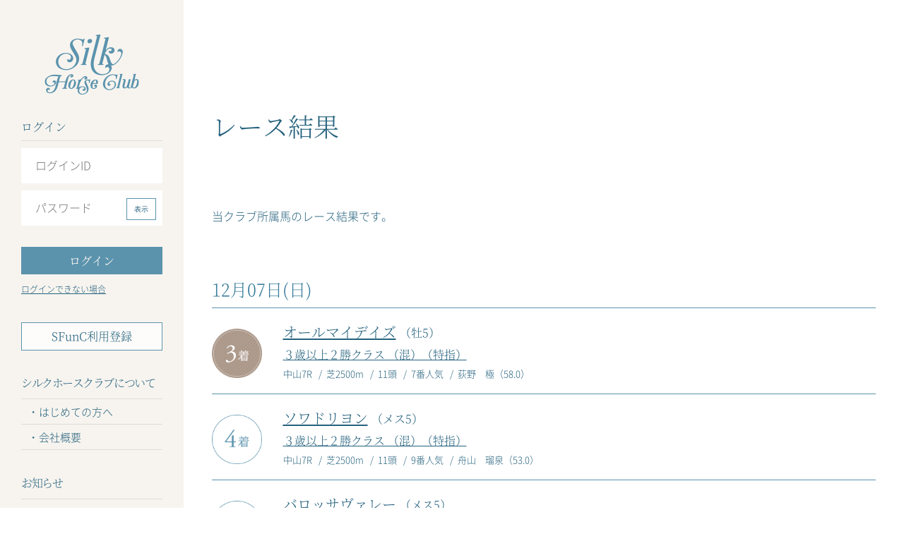

--- FILE ---
content_type: text/html;charset=UTF-8
request_url: https://www.silkhorseclub.jp/horse_info/race_result/list
body_size: 6453
content:
<!DOCTYPE html>
<html lang="ja">
<head>
<meta charset="utf-8">
<meta http-equiv="X-UA-Compatible" content="IE=edge">
<title>レース結果｜シルク・ホースクラブ公式｜Silk Horse Club</title>
<meta name="viewport" content="width=device-width, initial-scale=1">
<meta name="format-detection" content="telephone=no">
<link rel="shortcut icon" href="/favicon.ico">
<link rel="canonical" href="">


<link rel="stylesheet" href="/assets/css/common.css?202511070000" type="text/css">
<link rel="stylesheet" href="/ssassets/css/common.css?202511070000" type="text/css">

<meta id="membType" data-membType="visitor">
<!-- Google Tag Manager -->

<script nonce="7c5405a740dc433995a7c92305621f4b">(function(w,d,s,l,i){w[l]=w[l]||[];w[l].push({'gtm.start':
new Date().getTime(),event:'gtm.js'});var f=d.getElementsByTagName(s)[0],
j=d.createElement(s),dl=l!='dataLayer'?'&l='+l:'';j.async=true;j.src=
'https://www.googletagmanager.com/gtm.js?id='+i+dl;var n=d.querySelector('[nonce]');
n&&j.setAttribute('nonce',n.nonce||n.getAttribute('nonce'));f.parentNode.insertBefore(j,f);
})(window,document,'script','dataLayer','GTM-WJ9986M');</script>
<!-- End Google Tag Manager -->


<link rel="stylesheet" id="mycss" href="/assets/css/horse_info/race_result/race_result_list.css?202511070000" type="text/css">

<script src="/assets/js/jquery-3.4.1.min.js?202511070000"></script>
<script type="text/javascript" src="/assets/js/common.js?202511070000"></script>

<!-- Google Tag Manager (noscript) -->
<noscript><iframe src="GTM-TRHFCKRK"
height="0" width="0" style="display:none;visibility:hidden"></iframe></noscript>
<!-- End Google Tag Manager (noscript) -->
</head>
<body>
  <div class="l-wrapper home">
    
        
    <header class="l-header--sp">
      <ul>
        <li><h1 class="c-symbol"><a href="/"><img src="/assets/img/common/logo_silkhorseclub_sp.png" alt="silkhorseclub" width="223" height="44"></a></h1></li>
        <li><a href="javascript:void(0);" class="c-link_hmMenuOpen"><div><span></span><span></span><span></span></div></a></li>
      </ul>
    </header>
    <div class="spOuter">
      <header class="l-header">
        <h1 class="c-symbol"><a href="/"><img src="/assets/img/common/logo_silkhorseclub.png" alt="silkhorseclub" width="134" height="86"></a></h1>
        <dl class="p-loginForm">
          <dt class="p-loginForm__title">ログイン</dt>
          <dd class="p-loginForm__formArea">
            <form action="/" method="post" id="loginForm"><input type="hidden" name="_csrf" value="SHzLFZbI1RhJNTSMSfUDD6iBi-QS43_4GWnCvlBCdD2vA7U7K0v7c_Kp5SxkUwfoeNg3bJrkptxx2xzVfF3x2jN6RQWaO4Ra"/>
              <label for="loginName" class="inputLoginForm mt0">
                <input type="text" id="loginName" name="username" value="" placeholder="ログインID" class="loginId">
              </label>
              <label for="loginPassword" class="inputLoginForm passwordInput">
                <input type="password" id="loginPassword" name="password" value="" placeholder="パスワード" class="loginPw">
                <a href="javascript:void(0);" class="passwordViewCng close"><span class="open">表示</span><span class="close">非表示</span></a>
              </label>
              <input type="checkbox" name="" id="checkbox-memberid2" class="c-inputCheckboxTextLabel--navLoginChk loginOption">
              
              <input type="button" name="" id="loginButton" value="ログイン" class="c-btn--loginSubmit">
            </form>
            <ul class="p-loginForm__link">
              <li><a href="/support/login_help/" class="c-link--underline">ログインできない場合</a></li>
            </ul>
          </dd>
        </dl>
        <ul class="p-headerCvArea">
          <li><a href="/beginner/membership_type/" class="c-btn" target="_blank">SFunC利用登録</a></li>
        </ul>
        <nav class="c-globalNav">
          <dl class="c-categoryMenu">
            <dt class="c-categoryMenu__title lt">シルクホースクラブについて</dt>
            <dd class="c-categoryMenu__list">
              <ul class="c-menuList--disc">
                <li><a href="/beginner/" target="_blank">はじめての方へ</a></li>
                <li>
                  <a href="/company/">会社概要</a>
                </li>
              </ul>
            </dd>
          </dl>
          <dl class="c-categoryMenu">
            <dt class="c-categoryMenu__title lt">お知らせ</dt>
            <dd class="c-categoryMenu__list">
              <ul class="c-menuList--disc">
                <li><a href="/#information">インフォメーション</a></li>
              </ul>
            </dd>
          </dl>
          <dl class="c-categoryMenu">
            <dt class="c-categoryMenu__title">募集馬</dt>
            <dd class="c-categoryMenu__list">
              <ul class="c-menuList--disc">
                <li><a href="/horse_info/boshu/">募集馬リスト</a></li>
              </ul>
            </dd>
          </dl>
          <dl class="c-categoryMenu">
            <dt class="c-categoryMenu__title">所属馬</dt>
            <dd class="c-categoryMenu__list">
              <ul class="c-menuList--disc">
                <li><a href="/horse_info/shozoku/list">所属馬リスト</a></li>
                <li><a href="/horse_info/winlist/">勝ち馬一覧</a></li>
                <li><a href="/beginner/representative_horse/" target="_blank">活躍馬</a></li>
              </ul>
            </dd>
          </dl>
          <dl class="c-categoryMenu">
            <dt class="c-categoryMenu__title">出走・レース</dt>
            <dd class="c-categoryMenu__list">
              <ul class="c-menuList--disc">
                <li><a href="/horse_info/entry_info/">出走情報</a></li>
                <li><a href="/horse_info/race_result/list">レース結果</a></li>
              </ul>
            </dd>
          </dl>
          <dl class="c-categoryMenu">
            <dt class="c-categoryMenu__title">ヘルプ</dt>
            <dd class="c-categoryMenu__list">
              <ul class="c-menuList--disc">
                <li><a href="/qa/" target="_blank">よくあるご質問・お問い合わせ</a></li>
              </ul>
            </dd>
          </dl>
        </nav>
      </header>
    </div>
    
    
    

    <main class="l-main">
      
  <section class="l-contentsHeader">
    <h1>レース結果</h1>
    <p>当クラブ所属馬のレース結果です。</p>
  </section>
  <section class="l-contentsRaceResult">
    <div class="l-raceResultData">
      <h2>12月07日(日)</h2>
      <ul class="c-list_news--raceResult">
        <li>
            <ul class="listData">
              <li><img src="/assets/img/common/raceRank/ico_rank3.png" alt=""></li>
              
              <li>
                <h4><a href="/horse_info/shozoku/detail/2020029" class="c-link--hsUnderline">オールマイデイズ</a><span>（牡5）</span></h4>
                <ul class="c-list__textRow--simple">
                  <li><a href="/horse_info/race_result/detail/74057/2020029" class="c-link--raceUnderline">３歳以上２勝クラス （混）（特指）</a></li>
                  
                </ul>
                <ul class="c-list__textRow">
                  <li>中山7R</li>
                  <li>芝2500m</li>
                  <li>11頭</li>
                  <li>7番人気</li>
                  <li>荻野　極<span>（58.0）</span></li>
                </ul>
              </li>
            </ul>
        </li>
        <li>
            <ul class="listData">
              <li><img src="/assets/img/common/raceRank/ico_rank4.png" alt=""></li>
              
              <li>
                <h4><a href="/horse_info/shozoku/detail/2020003" class="c-link--hsUnderline">ソワドリヨン</a><span>（メス5）</span></h4>
                <ul class="c-list__textRow--simple">
                  <li><a href="/horse_info/race_result/detail/74058/2020003" class="c-link--raceUnderline">３歳以上２勝クラス （混）（特指）</a></li>
                  
                </ul>
                <ul class="c-list__textRow">
                  <li>中山7R</li>
                  <li>芝2500m</li>
                  <li>11頭</li>
                  <li>9番人気</li>
                  <li>舟山　瑠泉<span>（53.0）</span></li>
                </ul>
              </li>
            </ul>
        </li>
        <li>
            <ul class="listData">
              <li><img src="/assets/img/common/raceRank/ico_rank6.png" alt=""></li>
              
              <li>
                <h4><a href="/horse_info/shozoku/detail/2020041" class="c-link--hsUnderline">バロッサヴァレー</a><span>（メス5）</span></h4>
                <ul class="c-list__textRow--simple">
                  <li><a href="/horse_info/race_result/detail/74056/2020041" class="c-link--raceUnderline">元町ステークス ３歳以上３勝クラス （混）［指定］</a></li>
                  
                </ul>
                <ul class="c-list__textRow">
                  <li>阪神10R</li>
                  <li>芝1800m</li>
                  <li>18頭</li>
                  <li>6番人気</li>
                  <li>北村　友一<span>（54.0）</span></li>
                </ul>
              </li>
            </ul>
        </li>
        <li>
            <ul class="listData">
              <li><img src="/assets/img/common/raceRank/ico_rank1.png" alt=""></li>
              
              <li>
                <h4><a href="/horse_info/shozoku/detail/2023072" class="c-link--hsUnderline">リベッチオ</a><span>（牡2）</span></h4>
                <ul class="c-list__textRow--simple">
                  <li><a href="/horse_info/race_result/detail/74059/2023072" class="c-link--raceUnderline">２歳未勝利 （混）［指定］</a></li>
                  
                </ul>
                <ul class="c-list__textRow">
                  <li>中京1R</li>
                  <li>ダート1800m</li>
                  <li>13頭</li>
                  <li>2番人気</li>
                  <li>川田　将雅<span>（56.0）</span></li>
                </ul>
              </li>
            </ul>
        </li>
        <li>
            <ul class="listData">
              <li><img src="/assets/img/common/raceRank/ico_rank8.png" alt=""></li>
              
              <li>
                <h4><a href="/horse_info/shozoku/detail/2023089" class="c-link--hsUnderline">トレフォイルノット</a><span>（牡2）</span></h4>
                <ul class="c-list__textRow--simple">
                  <li><a href="/horse_info/race_result/detail/74060/2023089" class="c-link--raceUnderline">２歳新馬 （混）［指定］</a></li>
                  
                </ul>
                <ul class="c-list__textRow">
                  <li>中京5R</li>
                  <li>芝1400m</li>
                  <li>17頭</li>
                  <li>8番人気</li>
                  <li>岩田　望来<span>（56.0）</span></li>
                </ul>
              </li>
            </ul>
        </li>
        <li>
            <ul class="listData">
              <li><img src="/assets/img/common/raceRank/ico_rank14.png" alt=""></li>
              
              <li>
                <h4><a href="/horse_info/shozoku/detail/2022055" class="c-link--hsUnderline">エターナルプロミス</a><span>（メス3）</span></h4>
                <ul class="c-list__textRow--simple">
                  <li><a href="/horse_info/race_result/detail/74061/2022055" class="c-link--raceUnderline">犬山特別 ３歳以上２勝クラス 牝馬［指定］</a></li>
                  
                </ul>
                <ul class="c-list__textRow">
                  <li>中京9R</li>
                  <li>ダート1800m</li>
                  <li>16頭</li>
                  <li>4番人気</li>
                  <li>西村　淳也<span>（55.0）</span></li>
                </ul>
              </li>
            </ul>
        </li>
        <li>
            <ul class="listData">
              <li><img src="/assets/img/common/raceRank/ico_rank1.png" alt=""></li>
              
              <li>
                <h4><a href="/horse_info/shozoku/detail/2021063" class="c-link--hsUnderline">ダブルハートボンド</a><span>（メス4）</span></h4>
                <ul class="c-list__textRow--simple">
                  <li><a href="/horse_info/race_result/detail/74062/2021063" class="c-link--raceUnderline">チャンピオンズカップ ３歳以上オープン （国際）（指定）</a></li>
                  
                </ul>
                <ul class="c-list__textRow">
                  <li>中京11R</li>
                  <li>ダート1800m</li>
                  <li>16頭</li>
                  <li>3番人気</li>
                  <li>坂井　瑠星<span>（56.0）</span></li>
                </ul>
              </li>
            </ul>
        </li>
        <li>
            <ul class="listData">
              <li><img src="/assets/img/common/raceRank/ico_rank7.png" alt=""></li>
              
              <li>
                <h4><a href="/horse_info/shozoku/detail/2022053" class="c-link--hsUnderline">サリーチェ</a><span>（メス3）</span></h4>
                <ul class="c-list__textRow--simple">
                  <li><a href="/horse_info/race_result/detail/74063/2022053" class="c-link--raceUnderline">栄特別 ３歳以上１勝クラス （混）［指定］</a></li>
                  
                </ul>
                <ul class="c-list__textRow">
                  <li>中京12R</li>
                  <li>芝2200m</li>
                  <li>10頭</li>
                  <li>7番人気</li>
                  <li>西村　淳也<span>（54.0）</span></li>
                </ul>
              </li>
            </ul>
        </li>
      </ul>
    </div>
    <div class="l-raceResultData">
      <h2>12月06日(土)</h2>
      <ul class="c-list_news--raceResult">
        <li>
            <ul class="listData">
              <li><img src="/assets/img/common/raceRank/ico_rank6.png" alt=""></li>
              
              <li>
                <h4><a href="/horse_info/shozoku/detail/2023024" class="c-link--hsUnderline">アクアマーズ</a><span>（牡2）</span></h4>
                <ul class="c-list__textRow--simple">
                  <li><a href="/horse_info/race_result/detail/74049/2023024" class="c-link--raceUnderline">２歳未勝利 ［指定］</a></li>
                  
                </ul>
                <ul class="c-list__textRow">
                  <li>中山3R</li>
                  <li>芝1600m</li>
                  <li>15頭</li>
                  <li>1番人気</li>
                  <li>Ｃ．ルメール<span>（56.0）</span></li>
                </ul>
              </li>
            </ul>
        </li>
        <li>
            <ul class="listData">
              <li><img src="/assets/img/common/raceRank/ico_rank9.png" alt=""></li>
              
              <li>
                <h4><a href="/horse_info/shozoku/detail/2018032" class="c-link--hsUnderline">シルブロン</a><span>（牡7）</span></h4>
                <ul class="c-list__textRow--simple">
                  <li><a href="/horse_info/race_result/detail/74050/2018032" class="c-link--raceUnderline">ステイヤーズステークス ３歳以上オープン （国際）（特指）</a></li>
                  
                </ul>
                <ul class="c-list__textRow">
                  <li>中山11R</li>
                  <li>芝3600m</li>
                  <li>14頭</li>
                  <li>10番人気</li>
                  <li>Ｔ．マーカンド<span>（57.0）</span></li>
                </ul>
              </li>
            </ul>
        </li>
        <li>
            <ul class="listData">
              <li><img src="/assets/img/common/raceRank/ico_rank7.png" alt=""></li>
              
              <li>
                <h4><a href="/horse_info/shozoku/detail/2022059" class="c-link--hsUnderline">ヴィリアリート</a><span>（メス3）</span></h4>
                <ul class="c-list__textRow--simple">
                  <li><a href="/horse_info/race_result/detail/74047/2022059" class="c-link--raceUnderline">３歳以上２勝クラス （混）［指定］</a></li>
                  
                </ul>
                <ul class="c-list__textRow">
                  <li>阪神8R</li>
                  <li>ダート1400m</li>
                  <li>16頭</li>
                  <li>2番人気</li>
                  <li>西村　淳也<span>（55.0）</span></li>
                </ul>
              </li>
            </ul>
        </li>
        <li>
            <ul class="listData">
              <li><img src="/assets/img/common/raceRank/ico_rank10.png" alt=""></li>
              
              <li>
                <h4><a href="/horse_info/shozoku/detail/2021065" class="c-link--hsUnderline">オールナット</a><span>（牡4）</span></h4>
                <ul class="c-list__textRow--simple">
                  <li><a href="/horse_info/race_result/detail/74048/2021065" class="c-link--raceUnderline">鳴尾記念 ３歳以上オープン （国際）（特指）</a></li>
                  
                </ul>
                <ul class="c-list__textRow">
                  <li>阪神11R</li>
                  <li>芝1800m</li>
                  <li>14頭</li>
                  <li>4番人気</li>
                  <li>北村　友一<span>（58.0）</span></li>
                </ul>
              </li>
            </ul>
        </li>
        <li>
            <ul class="listData">
              <li><img src="/assets/img/common/raceRank/ico_rank9.png" alt=""></li>
              
              <li>
                <h4><a href="/horse_info/shozoku/detail/2021073" class="c-link--hsUnderline">ローガンパス</a><span>（セン馬4）</span></h4>
                <ul class="c-list__textRow--simple">
                  <li><a href="/horse_info/race_result/detail/74051/2021073" class="c-link--raceUnderline">３歳以上１勝クラス ［指定］</a></li>
                  
                </ul>
                <ul class="c-list__textRow">
                  <li>中京2R</li>
                  <li>ダート1200m</li>
                  <li>13頭</li>
                  <li>3番人気</li>
                  <li>小沢　大仁<span>（58.0）</span></li>
                </ul>
              </li>
            </ul>
        </li>
        <li>
            <ul class="listData">
              <li><img src="/assets/img/common/raceRank/ico_rank1.png" alt=""></li>
              
              <li>
                <h4><a href="/horse_info/shozoku/detail/2021050" class="c-link--hsUnderline">レーヴドレフォン</a><span>（メス4）</span></h4>
                <ul class="c-list__textRow--simple">
                  <li><a href="/horse_info/race_result/detail/74053/2021050" class="c-link--raceUnderline">３歳以上１勝クラス 牝馬［指定］</a></li>
                  
                </ul>
                <ul class="c-list__textRow">
                  <li>中京3R</li>
                  <li>ダート1800m</li>
                  <li>15頭</li>
                  <li>9番人気</li>
                  <li>古川　奈穂<span>（53.0）</span></li>
                </ul>
              </li>
            </ul>
        </li>
        <li>
            <ul class="listData">
              <li><img src="/assets/img/common/raceRank/ico_rank9.png" alt=""></li>
              
              <li>
                <h4><a href="/horse_info/shozoku/detail/2022007" class="c-link--hsUnderline">チリーゴールド</a><span>（メス3）</span></h4>
                <ul class="c-list__textRow--simple">
                  <li><a href="/horse_info/race_result/detail/74052/2022007" class="c-link--raceUnderline">３歳以上１勝クラス 牝馬［指定］</a></li>
                  
                </ul>
                <ul class="c-list__textRow">
                  <li>中京3R</li>
                  <li>ダート1800m</li>
                  <li>15頭</li>
                  <li>10番人気</li>
                  <li>石神　深道<span>（52.0）</span></li>
                </ul>
              </li>
            </ul>
        </li>
        <li>
            <ul class="listData">
              <li><img src="/assets/img/common/raceRank/ico_rank4.png" alt=""></li>
              
              <li>
                <h4><a href="/horse_info/shozoku/detail/2023066" class="c-link--hsUnderline">アトリ</a><span>（メス2）</span></h4>
                <ul class="c-list__textRow--simple">
                  <li><a href="/horse_info/race_result/detail/74054/2023066" class="c-link--raceUnderline">２歳未勝利 ［指定］</a></li>
                  
                </ul>
                <ul class="c-list__textRow">
                  <li>中京5R</li>
                  <li>芝2000m</li>
                  <li>14頭</li>
                  <li>4番人気</li>
                  <li>吉村　誠之助<span>（54.0）</span></li>
                </ul>
              </li>
            </ul>
        </li>
        <li>
            <ul class="listData">
              <li><img src="/assets/img/common/raceRank/ico_rank5.png" alt=""></li>
              
              <li>
                <h4><a href="/horse_info/shozoku/detail/2021054" class="c-link--hsUnderline">フェンダー</a><span>（牡4）</span></h4>
                <ul class="c-list__textRow--simple">
                  <li><a href="/horse_info/race_result/detail/74055/2021054" class="c-link--raceUnderline">中京日経賞 ３歳以上２勝クラス （混）［指定］</a></li>
                  
                </ul>
                <ul class="c-list__textRow">
                  <li>中京10R</li>
                  <li>ダート1200m</li>
                  <li>13頭</li>
                  <li>4番人気</li>
                  <li>吉村　誠之助<span>（58.0）</span></li>
                </ul>
              </li>
            </ul>
        </li>
      </ul>
    </div>
    <div class="l-raceResultData">
      <h2>12月04日(木)</h2>
      <ul class="c-list_news--raceResult">
        <li>
            <ul class="listData">
              <li><img src="/assets/img/common/raceRank/ico_rank2.png" alt=""></li>
              
              <li>
                <h4><a href="/horse_info/shozoku/detail/2022005" class="c-link--hsUnderline">ダブルイーグル</a><span>（牡3）</span></h4>
                <ul class="c-list__textRow--simple">
                  <li><a href="/horse_info/race_result/detail/74006/2022005" class="c-link--raceUnderline">Ｃ２５</a></li>
                  
                </ul>
                <ul class="c-list__textRow">
                  <li>名古屋4R</li>
                  <li>ダート1500m</li>
                  <li>12頭</li>
                  <li>1番人気</li>
                  <li>今井貴大<span>（57.0）</span></li>
                </ul>
              </li>
            </ul>
        </li>
      </ul>
    </div>
  </section>

      
      <footer class="l-footer">
        <div class="l-footer__shareArea"><!-- シェアボタン -->
          <p class="l-footer__shareArea__title">SHARE ON</p>
          <ul class="l-footer__shareArea__list">
            <li class="shareBtn">
              <a href="http://www.facebook.com/share.php?u=" data-snsType="fb" class="fb">
              </a>
            </li>
            <li class="shareBtn">
              <a href="https://x.com/intent/post?url=" data-snsType="twitter" class="tw">
              </a>
            </li>
            <li class="shareBtn">
              <a href="http://line.me/R/msg/text/?" data-snsType="line" class="li">
              </a>
            </li>
          </ul>
        </div>
        <ul class="l-footer__linkArea">
          <li><a href="/company/">会社概要</a></li><!-- 会社概要 -->
          <li><a href="/about">本サイトのご利用にあたって</a></li><!-- 本サイトのご利用にあたって -->
          <li><a href="/company/fund_solicitation/">ファンド勧誘方針</a></li><!-- ファンド勧誘方針 -->
          <li><a href="/member_agreement/">会員規約</a></li><!-- 会員規約 -->
          <li><a href="/company/privacy/">個人情報保護方針</a></li><!-- 個人情報保護方針 -->
          <li><a href="/company/privacy/specific/">特定個人情報等保護方針</a></li><!-- 特定個人情報等保護方針 -->
          <li><a href="/company/money_laundering/">マネー・ローンダリング等防止に関する基本方針</a></li><!-- マネー・ローンダリング等防止に関する基本方針 -->
          <li><a href="/company/information_security_policy/">情報セキュリティ基本方針</a></li><!-- 情報セキュリティ基本方針 -->
          <li><a href="/company/commerce/">特定商取引法に基づく表記</a></li><!-- 特定商取引法に基づく表記 -->
        </ul>
        <p class="l-footer__copyright">COPYRIGHT © SILK HORSE CLUB Co., LTD. All RIGHTS RESERVED.</p><!-- コピーライト -->
      </footer>
    
    </main>
  </div>
  
  <script type="text/javascript" src="/ssassets/js/token.js?202511070000"></script>
  <script type="text/javascript" src="/ssassets/js/replace_mail.js?202511070000"></script>
</body>
</html>


--- FILE ---
content_type: text/css
request_url: https://www.silkhorseclub.jp/assets/css/common.css?202511070000
body_size: 105059
content:
@charset "UTF-8";
html {
  font-size: 62.5%;
}

html, body {
  width: 100%;
  height: 100%;
  position: relative;
}

body, div, span, applet, object, iframe,
h1, h2, h3, h4, h5, h6, p, blockquote, pre,
a, abbr, acronym, address, big, cite, code,
del, dfn, em, img, ins, kbd, q, s, samp,
small, strike, strong, sub, sup, tt, var,
b, u, i, center,
dl, dt, dd, ol, ul, li,
fieldset, form, label, legend,
table, caption, tbody, tfoot, thead, tr, th, td,
article, aside, canvas, details, embed,
figure, figcaption, footer, header,
menu, nav, output, ruby, section, summary,
time, mark, audio, video {
  margin: 0;
  padding: 0;
  font-size: 100%;
  border: 0;
  font: inherit;
  vertical-align: top;
  box-sizing: border-box;
}

body {
  line-height: 1;
  -webkit-text-size-adjust: 100%;
}

ol, ul {
  list-style: none;
}

img {
  vertical-align: top;
}

blockquote, q {
  quotes: none;
}

blockquote:before, blockquote:after,
q:before, q:after {
  content: none;
}

table {
  border-collapse: collapse;
  border-spacing: 0;
}

/* Color */
@font-face {
  font-family: "Noto Serif JP";
  font-style: "normal";
  font-weight: 300;
  src: url("/assets/fonts/NotoSerifJP-Light.otf") format("openType"), url("/assets/fonts/NotoSerifJP-Light.woff") format("woff");
}
@font-face {
  font-family: "Noto Serif JP";
  font-style: "normal";
  font-weight: 400;
  src: url("/assets/fonts/NotoSerifJP-Regular.otf") format("openType"), url("/assets/fonts/NotoSerifJP-Regular.woff") format("woff");
}
@font-face {
  font-family: "Noto Sans JP";
  font-style: "normal";
  font-weight: 300;
  src: url("/assets/fonts/NotoSansJP-Light.otf") format("openType"), url("/assets/fonts/NotoSansJP-Light.woff") format("woff");
}
@font-face {
  font-family: "Noto Sans JP";
  font-style: "normal";
  font-weight: 400;
  src: url("/assets/fonts/NotoSansJP-Regular.otf") format("openType"), url("/assets/fonts/NotoSansJP-Regular.woff") format("woff");
}
@font-face {
  font-family: "Noto Sans JP";
  font-style: "normal";
  font-weight: 500;
  src: url("/assets/fonts/NotoSansJP-Medium.otf") format("openType"), url("/assets/fonts/NotoSansJP-Medium.woff") format("woff");
}
@font-face {
  font-family: "Noto Sans JP";
  font-style: "normal";
  font-weight: 700;
  src: url("/assets/fonts/NotoSansJP-Bold.otf") format("openType"), url("/assets/fonts/NotoSansJP-Bold.woff") format("woff");
}
@font-face {
  font-family: "EB Garamond";
  font-style: "normal";
  font-weight: 400;
  src: url("/assets/fonts/EBGaramond-Regular.ttf") format("trueType"), url("/assets/fonts/EBGaramond-Regular.woff") format("woff");
}
body {
  font-family: "Noto Sans JP", sans-serif;
  font-weight: 300;
}

.fontEBG {
  font-family: "EB Garamond", serif !important;
  font-weight: 400;
}

.fontNotoSerif {
  font-family: "Noto Serif JP", serif !important;
  font-weight: 300;
}

.fontNotoSans {
  font-family: "Noto Sans JP", sans-serif !important;
  font-weight: 300;
}

.bold {
  font-weight: 500;
}

@media screen and (max-width: 769px) {
  body {
    font-family: "Noto Sans JP", sans-serif;
    font-weight: 400;
  }
  .fontEBG {
    font-family: "EB Garamond", serif !important;
    font-weight: 400;
  }
  .fontNotoSerif {
    font-family: "Noto Serif JP", serif !important;
    font-weight: 400;
  }
  .fontNotoSans {
    font-family: "Noto Sans JP", sans-serif !important;
    font-weight: 400;
  }
  .bold {
    font-weight: 700;
  }
}
.l-wrapper {
  width: 100%;
  background-color: #fff;
  font-size: 1.6rem;
  min-width: 1280px;
}

.l-main {
  padding-left: 260px;
  width: 100%;
  box-sizing: border-box;
  display: block;
}
.l-main.staticPage > div {
  padding-bottom: 99px;
}
.l-main.staticPage > div a {
  color: #20617e;
  text-decoration: underline;
}
.l-main.staticPage > div a:hover {
  text-decoration: none;
}
.l-main.staticPage > div a.c-btn--blue, .l-main.staticPage > div a.c-btn--pdfDl, .l-main.staticPage > div a.c-btn--blue--upload {
  color: #fff;
  background-color: #5b93ad;
  text-decoration: none;
  height: 50px;
  font-size: 1.6rem;
  display: flex;
  align-items: center;
  justify-content: center;
  width: auto;
}
.l-main.staticPage > div a.c-btn--blue:hover, .l-main.staticPage > div a.c-btn--pdfDl:hover, .l-main.staticPage > div a.c-btn--blue--upload:hover {
  color: #20617e;
  background-color: #fff;
}
.l-main.staticPage > div > section, .l-main.staticPage > div > div {
  color: #24617d;
  padding: 0 40px 0 40px;
  width: 1020px;
  margin: 88px auto 0;
}
.l-main.staticPage > div > section > section, .l-main.staticPage > div > div > section {
  margin-top: 23px;
}
.l-main.staticPage > div > section > section + .rightText, .l-main.staticPage > div > div > section + .rightText {
  margin-top: 100px;
}
.l-main.staticPage > div > section .rightText, .l-main.staticPage > div > div .rightText {
  text-align: right;
  margin-top: 10px;
  font-size: 1.8rem;
}
.l-main.staticPage > div > section p, .l-main.staticPage > div > div p {
  line-height: 1.6;
}
.l-main.staticPage > div > section p + section, .l-main.staticPage > div > div p + section {
  margin-top: 23px;
}
.l-main.staticPage > div > section h1 + p, .l-main.staticPage > div > div h1 + p {
  margin-top: 40px;
}
.l-main.staticPage > div > section h2, .l-main.staticPage > div > div h2 {
  margin-top: 100px;
  font-size: 3rem;
}
.l-main.staticPage > div > section h2 + p, .l-main.staticPage > div > section h2 + ol, .l-main.staticPage > div > section h2 + ul, .l-main.staticPage > div > div h2 + p, .l-main.staticPage > div > div h2 + ol, .l-main.staticPage > div > div h2 + ul {
  margin-top: 40px;
}
.l-main.staticPage > div > section h2 + section, .l-main.staticPage > div > div h2 + section {
  margin-top: 40px;
}
.l-main.staticPage > div > section h2 + section:first-child h3, .l-main.staticPage > div > div h2 + section:first-child h3 {
  margin-top: 0;
}
.l-main.staticPage > div > section h3, .l-main.staticPage > div > section h4, .l-main.staticPage > div > div h3, .l-main.staticPage > div > div h4 {
  font-weight: bold;
}
.l-main.staticPage > div > section h3 + p, .l-main.staticPage > div > section h3 + ul, .l-main.staticPage > div > section h4 + p, .l-main.staticPage > div > section h4 + ul, .l-main.staticPage > div > div h3 + p, .l-main.staticPage > div > div h3 + ul, .l-main.staticPage > div > div h4 + p, .l-main.staticPage > div > div h4 + ul {
  margin-top: 5px;
}
.l-main.staticPage > div > section h3 + div, .l-main.staticPage > div > section h4 + div, .l-main.staticPage > div > div h3 + div, .l-main.staticPage > div > div h4 + div {
  margin-top: 14px;
}
.l-main.staticPage > div > section h3, .l-main.staticPage > div > div h3 {
  font-weight: 300;
  font-size: 2.4rem;
  line-height: 1.4;
  margin-top: 66px;
}
.l-main.staticPage > div > section h3 + p, .l-main.staticPage > div > section h3 + ul, .l-main.staticPage > div > div h3 + p, .l-main.staticPage > div > div h3 + ul {
  margin-top: 37px;
}
.l-main.staticPage > div > section p + p, .l-main.staticPage > div > section p + div, .l-main.staticPage > div > section div + p, .l-main.staticPage > div > section div + div, .l-main.staticPage > div > div p + p, .l-main.staticPage > div > div p + div, .l-main.staticPage > div > div div + p, .l-main.staticPage > div > div div + div {
  margin-top: 20px;
}
.l-main.staticPage > div > section p + ul, .l-main.staticPage > div > section p + ol, .l-main.staticPage > div > section div + ul, .l-main.staticPage > div > section div + ol, .l-main.staticPage > div > div p + ul, .l-main.staticPage > div > div p + ol, .l-main.staticPage > div > div div + ul, .l-main.staticPage > div > div div + ol {
  margin-top: 10px;
}
.l-main.staticPage > div > section .textIndentList li, .l-main.staticPage > div > div .textIndentList li {
  text-indent: -1em;
  padding-left: 1em;
}
.l-main.staticPage > div > section ul li, .l-main.staticPage > div > section ol li, .l-main.staticPage > div > div ul li, .l-main.staticPage > div > div ol li {
  line-height: 1.6;
}
.l-main.staticPage > div > section ol, .l-main.staticPage > div > div ol {
  margin-left: 1.3em;
}
.l-main.staticPage > div > section ol li, .l-main.staticPage > div > div ol li {
  list-style: decimal;
}
.l-main.staticPage > div > section .wideList li, .l-main.staticPage > div > div .wideList li {
  margin-top: 10px;
}
.l-main.staticPage > div > section .wideList li:first-child, .l-main.staticPage > div > div .wideList li:first-child {
  margin-top: 0;
}
.l-main.staticPage > div > section .indent2_5 li, .l-main.staticPage > div > div .indent2_5 li {
  text-indent: -2.5em;
  padding-left: 2.5em;
}
.l-main.staticPage > div > section strong + ul, .l-main.staticPage > div > section strong + ol, .l-main.staticPage > div > div strong + ul, .l-main.staticPage > div > div strong + ol {
  margin-top: 10px;
}
.l-main.staticPage > div .l-contentsHeader {
  color: #24617d;
  padding: 154px 40px 0 40px;
  width: 1020px;
  margin: 0 auto;
}
.l-main .l-contentsHeader {
  color: #24617d;
  padding: 154px 40px 0 40px;
  width: 1020px;
  margin: 0 auto;
}
.l-main .l-contentsHeader > p {
  line-height: 1.6;
}
.l-main .l-contentsHeader .spSearchOpenClose {
  display: none;
}
.l-main .l-contentsHeader h1 {
  font-size: 3.6rem;
  font-family: "Noto Serif JP", serif;
}
.l-main .l-contentsHeader h1 .c-icnTxt--statuslabel, .l-main .l-contentsHeader h1 .c-icnTxt--statuslabel--gray {
  margin-left: 17px;
  margin-top: 11px;
}
.l-main .l-contentsHeader h1.labelHeading {
  margin-top: 38px;
  display: flex;
  align-items: center;
}
.l-main .l-contentsHeader h1.labelHeading .c-icnTxt--statuslabel, .l-main .l-contentsHeader h1.labelHeading .c-icnTxt--statuslabel--gray {
  height: 30px;
  line-height: 29px;
  font-size: 1.6rem;
}
.l-main .l-contentsHeader h1 .badge {
  font-size: 1.6rem;
  text-align: center;
  display: inline-block;
  padding: 0 25px;
  font-weight: 300;
  margin-left: 17px;
  border: 1px #5b93ad solid;
  width: 100px;
  font-family: "Noto Sans JP", serif;
  height: 30px;
  display: flex;
  align-items: center;
  justify-content: center;
  width: auto;
}
.l-main .l-contentsHeader h1 .badge.brown {
  color: #fff;
  background-color: #8b8265;
  border: 1px #8b8265 solid;
}
.l-main .l-contentsHeader h1 .badge.naming {
  color: #fff;
  background-color: #5b93ad;
  border: 1px #5b93ad solid;
}
.l-main .l-contentsHeader .searchArea {
  margin-top: 117px;
  border: 1px #5b93ad solid;
  background-color: #eef4f7;
  padding: 39px 29px 39px 27px;
}
.l-main .l-contentsHeader .searchArea .checkList {
  display: flex;
  flex-direction: row;
  flex-wrap: wrap;
}
.l-main .l-contentsHeader .searchArea .checkList dl {
  margin-right: 50px;
  margin-bottom: 24px;
}
.l-main .l-contentsHeader .searchArea .checkList dl dt {
  font-size: 1.3rem;
  display: block;
}
.l-main .l-contentsHeader .searchArea .checkList dl dd {
  margin-top: 11px;
  padding-left: 2px;
}
.l-main .l-contentsHeader .searchArea .checkList dl:last-child {
  margin-right: 0px;
}
.l-main .l-contentsHeader .searchArea .textAndBtn {
  margin-top: 18px;
  display: flex;
  flex-direction: row;
  justify-content: space-between;
}
.l-main .l-contentsHeader .searchArea .textAndBtn label {
  width: 562px;
}
.l-main .l-contentsHeader .searchArea .textAndBtn input[type=submit] {
  width: 280px;
  font-family: "Noto Serif JP", serif;
  padding: 0px 0 0px;
  font-size: 1.8rem;
}
.l-main .l-contentsHeader.backLink {
  padding: 110px 42px 0 35px;
}
.l-main .l-contentsDataList {
  color: #24617d;
  padding: 0 40px 80px 40px;
  width: 1020px;
  margin: 61px auto 0;
}
.l-main .l-contentsDataList.fixedBtn {
  padding: 0 40px 80px 40px;
}
.l-main .l-contentsDataList .listHeader > ul {
  display: flex;
  flex-direction: row;
}
.l-main .l-contentsDataList .listHeader > ul .dataCnt {
  font-size: 1.8rem;
}
.l-main .l-contentsDataList .listHeader > ul .dataCnt span {
  font-size: 3.6rem;
  font-family: "EB Garamond", serif;
  line-height: 1;
  display: inline-block;
  vertical-align: baseline;
}
.l-main .l-contentsDataList .listHeader > ul .horsePrice {
  margin-left: auto;
}
.l-main .l-contentsDataList .listHeader > ul .horsePrice > ul {
  display: flex;
  flex-direction: row;
  align-items: center;
}
.l-main .l-contentsDataList .listHeader > ul .horsePrice > ul li {
  font-size: 1.2rem;
  margin-left: 14px;
}
.l-main .l-contentsDataList .listHeader > ul .horsePrice > ul li:first-child {
  margin-left: 0px;
  padding-top: 0;
}
.l-main .l-contentsDataList .listHeader > ul .horsePrice > ul li:last-child {
  margin-left: 30px;
}
.l-main .l-contentsDataList .listHeader > ul .viewTypeChange a {
  opacity: 0.3;
  transition: opacity 0.25s ease-in-out;
}
.l-main .l-contentsDataList .listHeader > ul .viewTypeChange a:hover {
  opacity: 0.1;
}
.l-main .l-contentsDataList .listContents {
  margin-top: 28px;
}
.l-main .l-contentsDataList .listContents > .horseDataBox:nth-of-type(1) {
  margin-top: 0;
}
.l-main .l-contentsDataList .listContents .noData p {
  border: 1px #ae1818 solid;
  color: #ae1818;
  font-size: 2rem;
  padding: 29px 28px 28px 28px;
}
.l-main .l-contentsDataList .listContents .horseDataBox {
  border: 1px #6096b0 solid;
  display: flex;
  flex-direction: row;
  margin-top: 20px;
}
.l-main .l-contentsDataList .listContents .horseDataBox .horseData {
  /*
  width: 880px;
  border-right: 1px #6096b0 solid;
  */
  width: 100%;
  padding: 29px 28px 36px 28px;
}
.l-main .l-contentsDataList .listContents .horseDataBox .horseData .horseDataHead {
  display: flex;
  flex-direction: row;
  height: 66px;
}
.l-main .l-contentsDataList .listContents .horseDataBox .horseData .horseDataHead h2 {
  font-size: 2.8rem;
}
.l-main .l-contentsDataList .listContents .horseDataBox .horseData .horseDataHead h2 .horseNum {
  font-size: 1.2rem;
  display: block;
}
.l-main .l-contentsDataList .listContents .horseDataBox .horseData .horseDataHead h2 .c-icnTxt--statuslabel, .l-main .l-contentsDataList .listContents .horseDataBox .horseData .horseDataHead h2 .c-icnTxt--statuslabel--gray {
  margin: 9px 0 0 12px;
}
.l-main .l-contentsDataList .listContents .horseDataBox .horseData .horseDataHead .priceData {
  margin-left: auto;
  align-self: center;
}
.l-main .l-contentsDataList .listContents .horseDataBox .horseData .horseDataHead .priceData .defPrice {
  display: flex;
  flex-direction: row;
  align-items: baseline;
  justify-content: flex-end;
}
.l-main .l-contentsDataList .listContents .horseDataBox .horseData .horseDataHead .priceData .defPrice dt {
  font-size: 1.6rem;
}
.l-main .l-contentsDataList .listContents .horseDataBox .horseData .horseDataHead .priceData .defPrice dd {
  font-size: 1.6rem;
  margin-left: 8px;
}
.l-main .l-contentsDataList .listContents .horseDataBox .horseData .horseDataHead .priceData .defPrice dd span {
  font-size: 3rem;
  font-family: "EB Garamond", serif;
  vertical-align: baseline;
}
.l-main .l-contentsDataList .listContents .horseDataBox .horseData .horseDataHead .priceData .limitedPrice {
  font-size: 1.3rem;
  display: flex;
  flex-direction: row;
  margin-top: 6px;
  font-weight: 500;
}
.l-main .l-contentsDataList .listContents .horseDataBox .horseData .horseDataHead .priceData .totalPrice {
  display: flex;
  flex-direction: row;
  justify-content: flex-end;
  margin-top: 8px;
  font-size: 1.3rem;
}
.l-main .l-contentsDataList .listContents .horseDataBox .horseData .horseDataHead .priceData .totalPrice dt {
  margin-right: 5px;
}
.l-main .l-contentsDataList .listContents .horseDataBox .horseData .horseDataDetail {
  margin-top: 25px;
  display: flex;
  flex-direction: row;
  justify-content: space-between;
}
.l-main .l-contentsDataList .listContents .horseDataBox .horseData .horseDataDetail .pic {
  width: 210px;
}
.l-main .l-contentsDataList .listContents .horseDataBox .horseData .horseDataDetail .spPriceData {
  display: none;
}
.l-main .l-contentsDataList .listContents .horseDataBox .horseData .horseDataDetail .horseDataList {
  width: 570px;
}
.l-main .l-contentsDataList .listContents .horseDataBox .horseData .horseDataDetail .horseDataList dl {
  border-bottom: 1px #cddee6 solid;
  display: flex;
  font-size: 1.4rem;
  padding: 9px 0 9px 0;
  display: flex;
}
.l-main .l-contentsDataList .listContents .horseDataBox .horseData .horseDataDetail .horseDataList dl:first-child {
  border-top: 1px #cddee6 solid;
}
.l-main .l-contentsDataList .listContents .horseDataBox .horseData .horseDataDetail .horseDataList dl dt {
  width: 121px;
}
.l-main .l-contentsDataList .listContents .horseDataBox .horseData .horseDataDetail .horseDataList .texthorseDataList {
  display: flex;
  flex-direction: row;
}
.l-main .l-contentsDataList .listContents .horseDataBox .horseData .horseDataDetail .horseDataList .texthorseDataList li {
  margin-right: 7px;
  position: relative;
  padding-right: 17px;
}
.l-main .l-contentsDataList .listContents .horseDataBox .horseData .horseDataDetail .horseDataList .texthorseDataList li:after {
  content: "/";
  display: inline-block;
  margin-left: 16px;
  position: absolute;
  top: -1px;
  color: #24617d;
  right: 0;
}
.l-main .l-contentsDataList .listContents .horseDataBox .horseData .horseDataDetail .horseDataList .texthorseDataList li:last-child:after {
  display: none;
}
.l-main .l-contentsDataList .listContents .horseDataBox .horseData .horseDataDetail .horseDataList .texthorseDataList li dl {
  border: 0;
  padding: 0;
}
.l-main .l-contentsDataList .listContents .horseDataBox .horseData .horseDataDetail .horseDataList .texthorseDataList li dl dt {
  width: auto;
}
.l-main .l-contentsDataList .listContents .horseDataBox .horseData .horseDataDetail .horseDataList .horseDataLink {
  margin-top: 32px;
  display: flex;
  flex-direction: row;
}
.l-main .l-contentsDataList .listContents .horseDataBox .horseData .horseDataDetail .horseDataList .horseDataLink li {
  margin-right: 19px;
}
.l-main .l-contentsDataList .listContents .horseDataBox .horseData .horseDataDetail .horseDataList .horseDataLink li:after {
  content: "|";
  display: inline-block;
  margin-left: 16px;
  position: relative;
  top: -2px;
  color: #cddee6;
  font-size: 1.5rem;
}
.l-main .l-contentsDataList .listContents .horseDataBox .horseData .horseDataDetail .horseDataList .horseDataLink li:last-child:after {
  display: none;
}
.l-main .l-contentsDataList .listContents .horseDataBox .horseData .horseDataDetail .horseDataList .horseDataBtn {
  margin-top: 32px;
  display: flex;
  flex-direction: row;
  justify-content: left;
}
.l-main .l-contentsDataList .listContents .horseDataBox .horseData .horseDataDetail .horseDataList .horseDataBtn.single li {
  width: 100%;
}
.l-main .l-contentsDataList .listContents .horseDataBox .horseData .horseDataDetail .horseDataList .horseDataBtn.single li a {
  width: 100%;
}
.l-main .l-contentsDataList .listContents .horseDataBox .horseData .horseDataDetail .horseDataList .horseDataBtn li {
  width: 280px;
  margin-left: 10px;
}
.l-main .l-contentsDataList .listContents .horseDataBox .horseData .horseDataDetail .horseDataList .horseDataBtn li:first-child {
  margin-left: 0px;
}
.l-main .l-contentsDataList .listContents .horseDataBox .horseData .horseDataDetail .horseDataList .horseDataBtn li a {
  width: 280px;
}
.l-main .l-contentsDataList .listContents .horseDataBox .horseData .horseDataDetail .horseDataList .texthorseDataFooter {
  display: flex;
  flex-direction: row;
  justify-content: space-between;
  align-items: center;
  margin-top: 29px;
}
.l-main .l-contentsDataList .listContents .horseDataBox .horseData .horseDataDetail .horseDataList .texthorseDataFooter .horseDataLink {
  width: 40%;
  margin-top: 0;
  /*** イレギュラー ***/
}
.l-main .l-contentsDataList .listContents .horseDataBox .horseData .horseDataDetail .horseDataList .texthorseDataFooter .horseDataLink li {
  margin-right: 10px;
}
.l-main .l-contentsDataList .listContents .horseDataBox .horseData .horseDataDetail .horseDataList .texthorseDataFooter .horseDataLink li:after {
  margin-left: 11px;
}
.l-main .l-contentsDataList .listContents .horseDataBox .horseData .horseDataDetail .horseDataList .texthorseDataFooter .horseDataLink .c-link--photoLink, .l-main .l-contentsDataList .listContents .horseDataBox .horseData .horseDataDetail .horseDataList .texthorseDataFooter .horseDataLink .c-link--cameraLink, .l-main .l-contentsDataList .listContents .horseDataBox .horseData .horseDataDetail .horseDataList .texthorseDataFooter .horseDataLink .c-link--catalogLink, .l-main .l-contentsDataList .listContents .horseDataBox .horseData .horseDataDetail .horseDataList .texthorseDataFooter .horseDataLink .c-link--movieLink {
  font-size: 1.4rem;
}
.l-main .l-contentsDataList .listContents .horseDataBox .horseData .horseDataDetail .horseDataList .texthorseDataFooter .horseDataLink .c-link--photoLink:before, .l-main .l-contentsDataList .listContents .horseDataBox .horseData .horseDataDetail .horseDataList .texthorseDataFooter .horseDataLink .c-link--cameraLink:before, .l-main .l-contentsDataList .listContents .horseDataBox .horseData .horseDataDetail .horseDataList .texthorseDataFooter .horseDataLink .c-link--catalogLink:before, .l-main .l-contentsDataList .listContents .horseDataBox .horseData .horseDataDetail .horseDataList .texthorseDataFooter .horseDataLink .c-link--movieLink:before {
  top: 3px;
}
.l-main .l-contentsDataList .listContents .horseDataBox .horseData .horseDataDetail .horseDataList .texthorseDataFooter .horseDataLink .c-link--movieLink:before {
  top: 1px;
}
.l-main .l-contentsDataList .listContents .horseDataBox .horseData .horseDataDetail .horseDataList .texthorseDataFooter .horseDataLink .c-link--catalogLink:before {
  top: 2px;
}
.l-main .l-contentsDataList .listContents .horseDataBox .horseData .horseDataDetail .horseDataList .texthorseDataFooter .horseDataBtn {
  width: 60%;
  margin-top: 0;
  justify-content: flex-end;
}
.l-main .l-contentsDataList .listContents .horseDataBox .horseData .horseDataDetail .horseDataList .texthorseDataFooter .horseDataBtn li {
  width: 242px;
  margin-left: 10px;
}
.l-main .l-contentsDataList .listContents .horseDataBox .horseData .horseDataDetail .horseDataList .texthorseDataFooter .horseDataBtn li:first-child {
  margin-left: 0px;
}
.l-main .l-contentsDataList .listContents .horseDataBox .horseData .horseDataDetail .horseDataList .texthorseDataFooter .horseDataBtn li:after {
  margin-left: 6px;
}
.l-main .l-contentsDataList .listContents .horseDataBox .horseData .horseDataDetail .horseDataList .texthorseDataFooter .horseDataBtn li .c-btn--link--addList {
  width: 100%;
  height: 56px;
  padding-top: 11px;
  line-height: 1;
}
.l-main .l-contentsDataList .listContents .horseDataBox .horseData .horseDataDetail .horseDataList .texthorseDataFooter .horseDataBtn li .c-btn--link--blue--horseListDetail {
  height: 50px;
  line-height: 1;
  display: flex;
  justify-content: center;
  align-items: center;
}
.l-main .l-contentsDataList .listContents .horseDataBox .horseData .horseDataDetail .horseDataList .texthorseDataFooter .horseDataBtn li .c-btn--link--blue--horseListDetail span {
  top: 0;
}
.l-main .l-contentsDataList .listContents .horseDataBox .applicationBtn {
  width: 58px;
  background-color: #fff;
}
.l-main .l-contentsDataList .listContents .horseDataBox .applicationBtn label {
  background-color: #f4f8fa;
}
.l-main .l-contentsDataList .listContents .horseDataBox.textList .horseData {
  padding-bottom: 29px;
}
.l-main .l-contentsDataList .listContents .horseDataBox.textList .horseData .horseDataHead .priceData {
  align-self: flex-start;
}
.l-main .l-contentsDataList .listContents .horseDataBox.textList .horseData .horseDataDetail {
  margin-top: 8px;
}
.l-main .l-contentsDataList .listContents .horseDataBox.textList .horseData .horseDataDetail .horseDataList {
  width: 100%;
}
.l-main .l-contentsDataList .moreHorseListData {
  display: none;
}
.l-main .l-contentsHorseDetail {
  color: #24617d;
  width: 1020px;
  margin: 98px auto 0;
  padding: 0px 40px 99px 40px;
}
.l-main .l-contentsHorseDetail .horseDataBox {
  width: 87%;
  padding: 0;
  margin: 0 auto;
  box-sizing: border-box;
}
.l-main .l-contentsHorseDetail .horseDataBox .horseDataDetail {
  display: flex;
  flex-direction: row;
  justify-content: space-between;
}
.l-main .l-contentsHorseDetail .horseDataBox .horseDataDetail .data1 {
  width: 47.5%;
}
.l-main .l-contentsHorseDetail .horseDataBox .horseDataDetail .data1 .c-list_horseDetailSlide {
  display: none;
}
.l-main .l-contentsHorseDetail .horseDataBox .horseDataDetail .data1 .c-list_horseDetailSlide.slick-initialized {
  display: block; /*slick-initializedが付与されたら表示*/
}
.l-main .l-contentsHorseDetail .horseDataBox .horseDataDetail .data1 .horseDataLink {
  margin-top: 15px;
  display: flex;
  flex-direction: row;
}
.l-main .l-contentsHorseDetail .horseDataBox .horseDataDetail .data1 .horseDataLink li {
  margin-right: 23px;
}
.l-main .l-contentsHorseDetail .horseDataBox .horseDataDetail .data1 .horseDataLink li:after {
  content: "|";
  display: inline-block;
  margin-left: 17px;
  position: relative;
  top: -2px;
  color: #cddee6;
  font-size: 1.5rem;
}
.l-main .l-contentsHorseDetail .horseDataBox .horseDataDetail .data1 .horseDataLink li:last-child:after {
  display: none;
}
.l-main .l-contentsHorseDetail .horseDataBox .horseDataDetail .horseDataList {
  width: 47.5%;
}
.l-main .l-contentsHorseDetail .horseDataBox .horseDataDetail .horseDataList .priceData .defPrice {
  display: flex;
  flex-direction: row;
  align-items: baseline;
  justify-content: flex-end;
  margin-top: -7px;
}
.l-main .l-contentsHorseDetail .horseDataBox .horseDataDetail .horseDataList .priceData .defPrice dt {
  font-size: 2rem;
}
.l-main .l-contentsHorseDetail .horseDataBox .horseDataDetail .horseDataList .priceData .defPrice dd {
  font-size: 2rem;
  margin-left: 8px;
}
.l-main .l-contentsHorseDetail .horseDataBox .horseDataDetail .horseDataList .priceData .defPrice dd span {
  font-size: 4.2rem;
  font-family: "EB Garamond", serif;
  vertical-align: baseline;
}
.l-main .l-contentsHorseDetail .horseDataBox .horseDataDetail .horseDataList .priceData .limitedPrice {
  font-size: 2rem;
  display: flex;
  flex-direction: row;
  margin-top: 9px;
  font-weight: 500;
  justify-content: flex-end;
}
.l-main .l-contentsHorseDetail .horseDataBox .horseDataDetail .horseDataList .priceData .totalPrice {
  display: flex;
  flex-direction: row;
  justify-content: flex-end;
  margin-top: 9px;
  font-size: 1.8rem;
}
.l-main .l-contentsHorseDetail .horseDataBox .horseDataDetail .horseDataList .priceData .totalPrice dt {
  margin-right: 5px;
}
.l-main .l-contentsHorseDetail .horseDataBox .horseDataDetail .horseDataList .horseDataContents {
  margin-top: 28px;
}
.l-main .l-contentsHorseDetail .horseDataBox .horseDataDetail .horseDataList .horseDataContents dl {
  border-bottom: 1px #cddee6 solid;
  display: flex;
  font-size: 1.4rem;
  padding: 5px 0 5px 0;
  display: flex;
  line-height: 1.6;
}
.l-main .l-contentsHorseDetail .horseDataBox .horseDataDetail .horseDataList .horseDataContents dl:first-child {
  border-top: 1px #cddee6 solid;
}
.l-main .l-contentsHorseDetail .horseDataBox .horseDataDetail .horseDataList .horseDataContents dl dt {
  width: 162px;
  padding-right: 1em;
}
.l-main .l-contentsHorseDetail .horseDataBox .horseDataDetail .horseDataList .horseDataContents dl dd {
  width: auto;
  flex: 1;
}
.l-main .l-contentsHorseDetail .horseDataBox .horseDataBtn {
  display: flex;
  flex-direction: row;
  justify-content: center;
  width: 87%;
  margin: 40px auto 0;
}
.l-main .l-contentsHorseDetail .horseDataBox .horseDataBtn li {
  width: 352px;
  margin-left: 10px;
}
.l-main .l-contentsHorseDetail .horseDataBox .horseDataBtn li:first-child {
  margin-left: 0px;
}
.l-main .l-contentsHorseDetail .horseDataBox .horseDataBtn li a {
  width: 100%;
  height: 70px;
}
.l-main .l-contentsHorseDetail .horseDataBox .horseDataBtn li .c-btn--link--addList {
  padding-top: 16px;
  font-size: 2rem;
}
.l-main .l-contentsHorseDetail .horseDataBox .horseDataBtn li .c-btn--link--addList .num {
  margin-top: 6px;
  font-size: 1.4rem;
}
.l-main .l-contentsHorseDetail .horseDataBox .horseDataBtn li .c-btn--link--addList .text {
  /*
  .add{
  	margin-top: -2px;
  	&:before{
  		left: 12px;
  		margin-top: 1px;
  		border-top: solid 1px #fff;
  	}
  	&:after{
  		left: 10px;
  		margin-top: -1px;
  	}
  }
  .delete{
  	margin-top: -2px;
  	&:before{
  		margin-top: 1px;
  	}
  }
  */
}
.l-main .l-contentsHorseDetail .horseDataBox .horseDataBtn li .c-btn--link--addList .text:after {
  margin-top: -8px;
}
.l-main .l-contentsHorseDetail .horseDataBox .horseDataBtn li .c-btn--link--addList.listAdd .text:after {
  left: 9px;
}
.l-main .l-contentsHorseDetail .horseDataBox .horseDataBtn li .c-btn--link--blue--horseListDetail {
  line-height: 70px;
}
.l-main .l-contentsHorseDetail .horseDataBox .horseDataBtn li .c-btn--link--blue--horseListDetail span {
  font-size: 2rem;
}
.l-main .l-contentsHorseDetail .pageLink {
  display: flex;
  flex-direction: row;
  background-color: #eef4f7;
  margin: 80px 0 0;
  padding: 26px 0 28px 33px;
  width: 100%;
  box-sizing: border-box;
}
.l-main .l-contentsHorseDetail .pageLink li {
  width: auto;
  position: relative;
  padding-left: 0;
  margin-left: 50px;
}
.l-main .l-contentsHorseDetail .pageLink li:first-child {
  width: auto;
}
.l-main .l-contentsHorseDetail .pageLink li:after {
  content: "";
  margin-left: 0;
  position: absolute;
  top: 0px;
  color: #5b93ad;
  left: -15px;
  display: block;
  width: 1px;
  height: 17px;
  background-color: #5b93ad;
}
.l-main .l-contentsHorseDetail .pageLink li:first-child {
  margin-left: 0;
}
.l-main .l-contentsHorseDetail .pageLink li:first-child:after {
  display: none;
}
.l-main .l-contentsHorseDetail .pageLink li a {
  font-size: 1.6rem;
}
.l-main .l-contentsHorseDetail .pageLink li a:after {
  right: inherit;
  left: 9px;
  margin-top: -6px;
}
.l-main .l-contentsHorseDetail > section {
  margin-top: 94px;
  width: 100%;
  padding: 0;
}
.l-main .l-contentsHorseDetail > section h2 {
  font-size: 3rem;
}
.l-main .l-contentsHorseDetail > section.newData .sortSelect {
  width: 220px;
  margin: 9px 0 0 auto;
}
.l-main .l-contentsHorseDetail > section.newData .sortSelect .selectBox select, .l-main .l-contentsHorseDetail > section.newData .sortSelect .selectBox--sortSelect select, .l-main .l-contentsHorseDetail > section.newData .sortSelect .selectBox--sortSelect--middle select, .l-main .l-contentsHorseDetail > section.newData .sortSelect .selectBox--sortSelect--small select {
  font-size: 1.5rem;
  width: 100%;
}
.l-main .l-contentsHorseDetail > section.newData .newDataArea {
  margin-top: 20px;
}
.l-main .l-contentsHorseDetail > section.newData .newDataArea article {
  border: 1px #5b93ad solid;
  position: relative;
  padding: 29px 39px 32px 39px;
  margin-top: 19px;
}
.l-main .l-contentsHorseDetail > section.newData .newDataArea article:first-child {
  margin-top: 0;
}
.l-main .l-contentsHorseDetail > section.newData .newDataArea article .head {
  display: flex;
  justify-content: flex-start;
  align-items: center;
  position: relative;
}
.l-main .l-contentsHorseDetail > section.newData .newDataArea article .head h3 {
  font-size: 3rem;
  font-family: "EB Garamond", serif !important;
}
.l-main .l-contentsHorseDetail > section.newData .newDataArea article .head h3 span {
  font-size: 1.5rem;
  vertical-align: baseline;
  margin-left: 4px;
}
.l-main .l-contentsHorseDetail > section.newData .newDataArea article .head .textLabel {
  padding: 0 15px;
  text-align: center;
  min-width: 106px;
  width: auto;
  height: 26px;
  line-height: 23px;
  margin-left: 13px;
}
.l-main .l-contentsHorseDetail > section.newData .newDataArea article p {
  font-size: 1.6rem;
  line-height: 1.6;
  margin-top: 15px;
}
.l-main .l-contentsHorseDetail > section.newData .newDataArea .moreBox {
  margin-top: 19px;
}
.l-main .l-contentsHorseDetail > section.newData .newDataArea .c-btn--more, .l-main .l-contentsHorseDetail > section.newData .newDataArea .c-btn--link, .l-main .l-contentsHorseDetail > section.newData .newDataArea .c-btn--link--examinationList, .l-main .l-contentsHorseDetail > section.newData .newDataArea .c-btn--link--favList, .l-main .l-contentsHorseDetail > section.newData .newDataArea .c-btn--link--back, .l-main .l-contentsHorseDetail > section.newData .newDataArea .c-btn--link--red, .l-main .l-contentsHorseDetail > section.newData .newDataArea .c-btn--link--red--small, .l-main .l-contentsHorseDetail > section.newData .newDataArea .c-btn--link--red--horseListDetail, .l-main .l-contentsHorseDetail > section.newData .newDataArea .c-btn--link--blue, .l-main .l-contentsHorseDetail > section.newData .newDataArea .c-btn--link--blue--small, .l-main .l-contentsHorseDetail > section.newData .newDataArea .c-btn--link--blue--horseListDetail {
  margin-top: 40px;
}
.l-main .l-contentsHorseDetail > section.movie .c-list_col4_movie_pcRowSpCol2 {
  margin-top: 58px;
}
.l-main .l-contentsHorseDetail > section.movie .noLoginMes {
  margin-top: 58px;
}
.l-main .l-contentsHorseDetail > section.movie .c-btn--link, .l-main .l-contentsHorseDetail > section.movie .c-btn--link--examinationList, .l-main .l-contentsHorseDetail > section.movie .c-btn--link--favList, .l-main .l-contentsHorseDetail > section.movie .c-btn--link--back, .l-main .l-contentsHorseDetail > section.movie .c-btn--link--red, .l-main .l-contentsHorseDetail > section.movie .c-btn--link--red--small, .l-main .l-contentsHorseDetail > section.movie .c-btn--link--red--horseListDetail, .l-main .l-contentsHorseDetail > section.movie .c-btn--link--blue, .l-main .l-contentsHorseDetail > section.movie .c-btn--link--blue--small, .l-main .l-contentsHorseDetail > section.movie .c-btn--link--blue--horseListDetail {
  margin-top: 40px;
}
.l-main .l-contentsHorseDetail > section.movie .moreBox .c-list_col4_movie_pcRowSpCol2 {
  margin-top: 0;
}
.l-main .l-contentsHorseDetail > section.movie .poastVideos {
  margin-top: 29px;
}
.l-main .l-contentsHorseDetail > section.movie .poastVideos .c-link--more, .l-main .l-contentsHorseDetail > section.movie .poastVideos .c-link--smoothScroll {
  font-size: 1.6rem;
  text-align: center;
  padding-right: 0;
}
.l-main .l-contentsHorseDetail > section.movie .poastVideos .c-link--more:after, .l-main .l-contentsHorseDetail > section.movie .poastVideos .c-link--smoothScroll:after {
  display: none;
}
.l-main .l-contentsHorseDetail > section.movie .poastVideos .c-link--more span, .l-main .l-contentsHorseDetail > section.movie .poastVideos .c-link--smoothScroll span {
  position: relative;
  padding-right: 28px;
}
.l-main .l-contentsHorseDetail > section.movie .poastVideos .c-link--more span:after, .l-main .l-contentsHorseDetail > section.movie .poastVideos .c-link--smoothScroll span:after {
  right: 3px;
  width: 7px;
  height: 13px;
  transform: rotate(90deg);
  position: absolute;
  top: 50%;
  margin: -5px 0 0 0;
  content: "";
  vertical-align: middle;
  background: url(/assets/img/common/ico_btn_b.png) no-repeat;
  background-size: contain;
}
.l-main .l-contentsHorseDetail > section.pedigree .img {
  margin-top: 56px;
  display: flex;
  justify-content: space-between;
}
.l-main .l-contentsHorseDetail > section.pedigree .img > div {
  width: 48%;
}
.l-main .l-contentsHorseDetail > section.pedigree .img > div img {
  width: 100%;
}

.l-header, .l-header--simple {
  width: 260px;
  color: #000;
  position: absolute;
  left: 0;
  top: 0;
  background-color: #f7f4ef;
  padding: 49px 30px 39px;
  box-sizing: border-box;
}
.l-header--simple {
  position: relative;
  background-color: #fff;
  width: 100%;
  padding: 0;
}
.l-header--simple .headerInner {
  width: 100%;
  margin: 0 auto;
  padding: 40px 71px 39px 48px;
}
.l-header--simple .headerInner h1 {
  text-align: left;
}
.l-header--sp {
  display: none;
}
.l-header .c-symbol, .l-header--simple .c-symbol {
  text-align: center;
}
.l-header .p-loginForm, .l-header--simple .p-loginForm {
  margin-top: 37px;
}
.l-header .p-headerCvArea, .l-header--simple .p-headerCvArea {
  margin-top: 37px;
}
.l-header .p-headerCvArea li, .l-header--simple .p-headerCvArea li {
  margin-top: 10px;
}
.l-header .p-headerCvArea li:first-child, .l-header--simple .p-headerCvArea li:first-child {
  margin-top: 0px;
}
.l-header .p-headerCvArea li .c-btn, .l-header .p-headerCvArea li .c-btn--bottomArrow, .l-header .p-headerCvArea li .c-btn--more, .l-header .p-headerCvArea li .c-btn--link, .l-header .p-headerCvArea li .c-btn--link--examinationList, .l-header .p-headerCvArea li .c-btn--link--favList, .l-header .p-headerCvArea li .c-btn--link--back, .l-header .p-headerCvArea li .c-btn--link--red, .l-header .p-headerCvArea li .c-btn--link--red--small, .l-header .p-headerCvArea li .c-btn--link--red--horseListDetail, .l-header .p-headerCvArea li .c-btn--link--blue, .l-header .p-headerCvArea li .c-btn--link--blue--small, .l-header .p-headerCvArea li .c-btn--link--blue--horseListDetail, .l-header .p-headerCvArea li .c-btn--loginSubmit, .l-header .p-headerCvArea li .c-btn--search, .l-header--simple .p-headerCvArea li .c-btn, .l-header--simple .p-headerCvArea li .c-btn--bottomArrow, .l-header--simple .p-headerCvArea li .c-btn--more, .l-header--simple .p-headerCvArea li .c-btn--link, .l-header--simple .p-headerCvArea li .c-btn--link--examinationList, .l-header--simple .p-headerCvArea li .c-btn--link--favList, .l-header--simple .p-headerCvArea li .c-btn--link--back, .l-header--simple .p-headerCvArea li .c-btn--link--red, .l-header--simple .p-headerCvArea li .c-btn--link--red--small, .l-header--simple .p-headerCvArea li .c-btn--link--red--horseListDetail, .l-header--simple .p-headerCvArea li .c-btn--link--blue, .l-header--simple .p-headerCvArea li .c-btn--link--blue--small, .l-header--simple .p-headerCvArea li .c-btn--link--blue--horseListDetail, .l-header--simple .p-headerCvArea li .c-btn--loginSubmit, .l-header--simple .p-headerCvArea li .c-btn--search {
  font-family: "Noto Serif JP", serif;
}
.l-header .c-globalNav, .l-header--simple .c-globalNav {
  margin-top: 38px;
}
.l-header .c-globalNav .c-categoryMenu, .l-header--simple .c-globalNav .c-categoryMenu {
  margin-top: 39px;
}
.l-header .c-globalNav .c-categoryMenu:first-child, .l-header--simple .c-globalNav .c-categoryMenu:first-child {
  margin-top: 0px;
}
.l-header .c-globalNav .c-categoryMenu .c-categoryMenu__list, .l-header--simple .c-globalNav .c-categoryMenu .c-categoryMenu__list {
  margin-top: 14px;
}
.l-header .c-globalNav .c-categoryMenu .c-categoryMenu__list.listOC, .l-header--simple .c-globalNav .c-categoryMenu .c-categoryMenu__list.listOC {
  margin-top: 22px;
}
.l-header .c-globalNav .c-categoryMenu .c-categoryMenu__list.listOC .c-menuList--disc li:first-child, .l-header--simple .c-globalNav .c-categoryMenu .c-categoryMenu__list.listOC .c-menuList--disc li:first-child {
  border-top: 1px #dddcda solid;
}

.l-txtImgBox, .l-txtImgBox--imgRight {
  display: flex;
  justify-content: space-between;
  background-color: #f7f4ef;
  padding: 27px 25px 39px 61px;
}
.l-txtImgBox .p-txtImgBox__text, .l-txtImgBox--imgRight .p-txtImgBox__text {
  color: #24617d;
  font-size: 1.6rem;
  width: 46.7%;
  padding-top: 16px;
}
.l-txtImgBox .p-txtImgBox__text .l-heading--lv2, .l-txtImgBox--imgRight .p-txtImgBox__text .l-heading--lv2 {
  text-align: left;
  font-size: 3rem;
  line-height: 1.5;
}
.l-txtImgBox .p-txtImgBox__text .p-txtImgBox__text__contents, .l-txtImgBox--imgRight .p-txtImgBox__text .p-txtImgBox__text__contents {
  margin-top: 24px;
  line-height: 1.9;
}
.l-txtImgBox .p-txtImgBox__text .p-txtImgBox__img img, .l-txtImgBox--imgRight .p-txtImgBox__text .p-txtImgBox__img img {
  width: 100%;
  height: 100%;
}
.l-txtImgBox .p-txtImgBox__text a, .l-txtImgBox--imgRight .p-txtImgBox__text a {
  display: block;
  margin-top: 31px;
}
.l-txtImgBox .p-txtImgBox__img, .l-txtImgBox--imgRight .p-txtImgBox__img {
  width: 45.7%;
}
.l-txtImgBox--imgRight {
  padding: 0;
}
.l-txtImgBox--imgRight .p-txtImgBox__text {
  padding: 43px 17px 0 6px;
}
.l-txtImgBox--imgRight .p-txtImgBox__text .p-txtImgBox__text__contents {
  margin-top: 11px;
}
.l-txtImgBox--imgRight .p-txtImgBox__img {
  width: 48.9%;
}
.l-txtImgBox--imgRight .p-txtImgBox__img img {
  width: 100%;
}

.l-lightMemberDescription {
  display: flex;
  flex-direction: row;
}
.l-lightMemberDescription li {
  position: relative;
  width: 300px;
  height: 363px;
  margin-left: 20px;
}
.l-lightMemberDescription li:first-child {
  margin-left: 0px;
}
.l-lightMemberDescription li:after {
  content: "";
  position: absolute;
  left: 0px;
  top: 0px;
  width: 39px;
  height: 39px;
  border-top: 1px solid #5b93ad;
  border-right: 1px solid #5b93ad;
  transform: rotate(270deg);
  position: absolute;
  content: "";
  vertical-align: middle;
}
.l-lightMemberDescription li:before {
  content: "";
  position: absolute;
  right: 0;
  top: 0;
  width: 39px;
  height: 39px;
  border-top: 1px solid #5b93ad;
  border-right: 1px solid #5b93ad;
  transform: rotate(360deg);
  position: absolute;
  content: "";
  vertical-align: middle;
}
.l-lightMemberDescription li .shapeBox {
  position: relative;
  text-align: center;
  padding-top: 60px;
  height: 100%;
}
.l-lightMemberDescription li .shapeBox .img {
  display: block;
}
.l-lightMemberDescription li .shapeBox p {
  margin-top: 44px;
  color: #24617d;
  font-size: 1.6rem;
  line-height: 1.6;
}
.l-lightMemberDescription li .shapeBox:after {
  content: "";
  position: absolute;
  left: 0;
  bottom: 0;
  width: 39px;
  height: 39px;
  border-top: 1px solid #5b93ad;
  border-right: 1px solid #5b93ad;
  transform: rotate(180deg);
  position: absolute;
  content: "";
  vertical-align: middle;
}
.l-lightMemberDescription li .shapeBox:before {
  content: "";
  position: absolute;
  right: 0;
  bottom: 0;
  width: 39px;
  height: 39px;
  border-top: 1px solid #5b93ad;
  border-right: 1px solid #5b93ad;
  transform: rotate(90deg);
  position: absolute;
  content: "";
  vertical-align: middle;
}
.l-lightMemberDescription li:nth-of-type(1) .shapeBox .img {
  padding-top: 5px;
}
.l-lightMemberDescription li:nth-of-type(3) .shapeBox .img {
  padding-top: 10px;
}

.login .c-globalNav {
  margin-top: 84px;
}
.login .c-globalNav .c-categoryMenu .c-categoryMenu__title .ddOpen, .login .c-globalNav .c-categoryMenu .c-categoryMenu__title .open_close_arrowLink, .login .c-globalNav .c-categoryMenu .c-categoryMenu__title .open_close_arrowLink--small, .login .c-globalNav .c-categoryMenu .c-categoryMenu__title .open_close_arrowLink--search, .login .c-globalNav .c-categoryMenu .c-categoryMenu__title .nextLiOpen {
  padding-bottom: 14px;
  border-bottom: 0;
}

.l-main__topImg {
  position: relative;
  /*
  @media screen and (min-width: 1100px) {
  	.uploadImg{
  		height: 427px;
  	}
  }
  @media screen and (min-width: 1200px) {
  	.uploadImg{
  		height: 447px;
  	}
  }
  @media screen and (min-width: 1370px) {
  	.uploadImg{
  		height: 487px;
  	}
  }

  @media screen and (min-width: 1450px) {
  	.uploadImg{
  		height: 427px;
  	}
  }
  @media screen and (min-width: 1510px) {
  	.uploadImg{
  		height: 447px;
  	}
  }
  @media screen and (min-width: 1670px) {
  	.uploadImg{
  		height: 487px;
  	}
  }
  @media screen and (min-width: 1820px) {
  	.uploadImg{
  		height: 507px;
  	}
  }
  @media screen and (min-width: 1990px) {
  	.uploadImg{
  		height: 527px;
  	}
  }
  @media screen and (min-width: 2150px) {
  	.uploadImg{
  		height: 547px;
  	}
  }
  @media screen and (min-width: 2300px) {
  	.uploadImg{
  		height: 567px;
  	}
  }
  */
}
.l-main__topImg .uploadImg {
  width: 100%;
  position: relative;
  overflow: hidden;
  transition: height 0.25s ease-in-out;
  padding-top: 40%;
}
.l-main__topImg .uploadImg img {
  width: 100%;
  position: absolute;
  top: 0;
  display: block;
  /*
  width: auto;
  height: auto;
  min-width: 100%;
  min-height: 100%;
  max-width: inherit;
  position: absolute;
  left: 50%;
  top: 50%;
  transform: translate(-50%, -50%);
  */
}

.l-importantNotices h2 {
  background-color: #ae1818;
  color: #fff;
  text-align: center;
  font-size: 2.4rem;
  padding: 11px 0 10px;
}

.l-myHorseData {
  color: #24617d;
  background-color: #fff;
  width: 940px;
  margin: 20px auto 0;
  padding: 32px 42px 39px 39px;
  box-sizing: border-box;
  border: 1px #5b93ad solid;
  position: relative;
}
.l-myHorseData:nth-of-type(1) {
  margin: 56px auto 0;
}
.l-myHorseData h3 a {
  font-size: 3rem;
  display: flex;
  position: relative;
}
.l-myHorseData h3 a .c-icnTxt--investedHorse {
  display: flex;
  align-self: center;
  margin-left: 11px;
}
.l-myHorseData h3 a:after {
  content: "";
  background: url(/assets/img/common/ico_btn_b_l_2.png) no-repeat;
  background-size: contain;
  width: 17px;
  height: 30px;
  display: block;
  position: absolute;
  top: 50%;
  right: -4px;
  margin: -14px 0 0 0;
}
.l-myHorseData .c-list__textRow, .l-myHorseData .c-list__textRow--inl, .l-myHorseData .c-list__textRow--simple {
  margin-top: 14px;
}
.l-myHorseData .c-list__textRow li, .l-myHorseData .c-list__textRow--inl li, .l-myHorseData .c-list__textRow--simple li {
  font-size: 1.6rem;
}
.l-myHorseData .c-list__textRow li:last-child:after, .l-myHorseData .c-list__textRow--inl li:last-child:after, .l-myHorseData .c-list__textRow--simple li:last-child:after {
  display: none;
}
.l-myHorseData .c-list__textRow li span, .l-myHorseData .c-list__textRow--inl li span, .l-myHorseData .c-list__textRow--simple li span {
  font-size: 1.3rem;
  vertical-align: bottom;
  margin-left: 6px;
}
.l-myHorseData .dataBox {
  padding: 0;
}
.l-myHorseData .dataBox .horseName a {
  font-size: 3.2rem;
  display: flex;
  align-items: center;
  position: relative;
}
.l-myHorseData .dataBox .horseName a:after {
  content: "";
  background: url(/assets/img/common/ico_btn_b_l_2.png) no-repeat;
  background-size: contain;
  width: 17px;
  height: 30px;
  display: block;
  position: absolute;
  top: 50%;
  right: -4px;
  margin: -14px 0 0 0;
}
.l-myHorseData .dataBox .horseName span {
  font-size: 2rem;
  margin-left: 8px;
  align-self: end;
  transform: translateY(-4px);
}
.l-myHorseData .dataBox .horseName .c-icnTxt--investedHorse {
  margin-left: 17px;
  transform: translateY(4px);
}
.l-myHorseData .dataBox .update {
  font-size: 1.6rem;
  border-top: 1px #cedfe7 solid;
  border-bottom: 1px #cedfe7 solid;
  margin-top: 33px;
  padding: 16px 0 17px 11px;
}
.l-myHorseData .dataBox .update.new {
  background-color: #eef4f7;
}
.l-myHorseData .dataBox .update dl {
  display: flex;
}
.l-myHorseData .dataBox .update dl dd {
  margin-left: 21px;
}
.l-myHorseData .dataBox .raceData {
  margin-top: 20px;
}
.l-myHorseData .dataBox .raceData ul li {
  display: flex;
  align-items: center;
}
.l-myHorseData .dataBox .raceData ul li + li {
  margin-top: 11px;
}
.l-myHorseData .dataBox .raceData ul li .badge {
  font-size: 1.3rem;
  width: 100px;
}
.l-myHorseData .dataBox .raceData ul li .date {
  margin-left: 10px;
}
.l-myHorseData .dataBox .raceData ul li .raceName {
  margin-left: 16px;
}
.l-myHorseData .horseData {
  display: flex;
  flex-direction: row;
  margin-top: 26px;
}
.l-myHorseData .horseData li {
  font-size: 1.6rem;
  width: 69.5%;
  padding-left: 17px;
}
.l-myHorseData .horseData li img {
  width: 100%;
}
.l-myHorseData .horseData li:first-child {
  width: 30.5%;
  padding-left: 0;
  margin-top: 0;
}
.l-myHorseData .horseData li h3 {
  font-size: 2.4rem;
  font-family: "EB Garamond", serif !important;
  display: flex;
  align-items: baseline;
}
.l-myHorseData .horseData li h3 .week {
  font-size: 1.6rem;
  vertical-align: baseline;
  margin: 0 5px;
}
.l-myHorseData .horseData li h3 span {
  margin-left: 5px;
}
.l-myHorseData .horseData li h3:after {
  left: 6px;
  top: 0px;
}
.l-myHorseData .horseData li .textLabel {
  margin-top: 7px;
  margin-left: 8px;
  font-size: 1.3rem;
  min-width: 86px;
  width: auto;
  padding: 0 15px;
  height: 25px;
  line-height: 22px;
}
.l-myHorseData .horseData li div {
  margin-top: 54px;
}
.l-myHorseData .horseData li div:first-child {
  margin-top: 0;
}
.l-myHorseData .horseData li div p {
  margin-top: 25px;
  line-height: 1.6;
}
.l-myHorseData .horseData li div p:nth-of-type(1) {
  margin-top: 22px;
}
.l-myHorseData .c-btn--link, .l-myHorseData .c-btn--link--examinationList, .l-myHorseData .c-btn--link--favList, .l-myHorseData .c-btn--link--back, .l-myHorseData .c-btn--link--red, .l-myHorseData .c-btn--link--red--small, .l-myHorseData .c-btn--link--red--horseListDetail, .l-myHorseData .c-btn--link--blue, .l-myHorseData .c-btn--link--blue--small, .l-myHorseData .c-btn--link--blue--horseListDetail {
  margin-top: 54px;
}

.l-myHorseEntryData h3 {
  color: #387b9a;
  font-size: 2.4rem;
}
.l-myHorseEntryData .horseDetail li {
  position: relative;
}

.l-termsText {
  border: 1px #5992ae solid;
  overflow: auto;
  height: 200px;
  padding: 26px 0 0 32px;
  font-size: 1.4rem;
  color: #20617e;
  line-height: 1.74;
  background-color: #fff;
  /*スクロールバーの軌道*/
  /*スクロールバーの動く部分*/
}
.l-termsText::-webkit-scrollbar {
  width: 10px;
}
.l-termsText::-webkit-scrollbar-track {
  border-top: 1px #93b7c7 solid;
  border-left: 1px #93b7c7 solid;
  border-bottom: 1px #93b7c7 solid;
}
.l-termsText::-webkit-scrollbar-thumb {
  background-color: #80acc1;
}

.l-fixedBtn {
  position: relative;
  bottom: 0;
  width: 100%;
  padding: 20px 0;
  box-sizing: border-box;
  /* border-right: 10px #000 solid; */
  left: 0;
  border-top: 1px #5b93ad solid;
  background-color: #fff;
  z-index: 1000;
}
.l-fixedBtn.fixed {
  position: fixed;
  padding: 20px 0 20px 260px;
}
.l-fixedBtn.stepNow {
  position: relative;
  padding-left: 0;
}
.l-fixedBtn .c-list__btn_db--spRow {
  width: 1020px;
  margin: 0 auto;
  position: relative;
  left: 0;
  padding: 0 40px;
  justify-content: center;
  /* box-sizing: border-box; */
}
.l-fixedBtn .c-list__btn_db--spRow.single li {
  width: 100%;
}
.l-fixedBtn .c-list__btn_db--spRow.single li a {
  width: 100%;
}
.l-fixedBtn .c-list__btn_db--spRow li {
  width: 465px;
  margin-left: 10px;
}
.l-fixedBtn .c-list__btn_db--spRow li:first-child {
  margin-left: 0px;
}
.l-fixedBtn .c-list__btn_db--spRow li a {
  width: 465px;
}
.l-fixedBtn .c-list__btn_db--spRow .c-btn--link--blue, .l-fixedBtn .c-list__btn_db--spRow .c-btn--link--blue--small, .l-fixedBtn .c-list__btn_db--spRow .c-btn--link--blue--horseListDetail {
  height: 70px;
  line-height: 70px;
}

.moreBox > div {
  display: none;
}

.suggestArea {
  position: relative;
}
.suggestArea .ui-autocomplete {
  position: absolute;
  top: 0;
  left: 0;
  cursor: default;
  overflow-y: scroll;
  max-height: 15em;
  background-color: #fff;
}
.suggestArea .ui-autocomplete .ui-menu-item {
  padding: 10px 10px 11px 17px;
}
.suggestArea .ui-autocomplete .ui-menu-item:hover {
  background-color: #eef4f7;
}
.suggestArea .ui-widget.ui-widget-content {
  border: 1px #5b93ad solid;
  border-top: 0;
  z-index: 2;
}

@media screen and (max-width: 769px) {
  .l-wrapper {
    width: 100%;
    background-color: #fff;
    font-size: 1.6rem;
    min-width: inherit;
  }
  .l-wrapper.home {
    padding-top: 56px;
  }
  .spOuter {
    display: none;
    overflow: hidden;
  }
  .spOuter .l-header .c-symbol, .spOuter .l-header--simple .c-symbol {
    display: none;
  }
  .l-header, .l-header--simple {
    display: none;
    position: relative;
    width: 100%;
    padding: 25px 30px 60px;
  }
  .l-header--sp {
    display: block;
    padding: 17px 5.5% 17px 5%;
    position: fixed;
    top: 0;
    left: 0;
    width: 100%;
    z-index: 1000;
    background-color: #fff;
    transition: 0.5s;
  }
  .l-header--sp.hide {
    transform: translateY(-100%);
  }
  .l-header--sp .c-symbol {
    width: 116px;
  }
  .l-header--sp .c-symbol img {
    width: 100%;
    height: auto;
  }
  .l-header--sp ul {
    display: flex;
    justify-content: flex-end;
  }
  .l-header--sp ul li:first-child {
    margin-right: auto;
  }
  .l-header .p-headerCvArea, .l-header--simple .p-headerCvArea {
    margin-top: 39px;
  }
  .l-header .p-headerCvArea li, .l-header--simple .p-headerCvArea li {
    margin-top: 14px;
  }
  .l-header .c-globalNav .c-categoryMenu:first-child, .l-header--simple .c-globalNav .c-categoryMenu:first-child {
    margin-top: 25px;
  }
  .l-header .c-globalNav .c-categoryMenu .c-categoryMenu__list, .l-header--simple .c-globalNav .c-categoryMenu .c-categoryMenu__list {
    margin-top: 14px;
  }
  .l-header .c-globalNav .c-categoryMenu .c-categoryMenu__list.listOC, .l-header--simple .c-globalNav .c-categoryMenu .c-categoryMenu__list.listOC {
    margin-top: 27px;
  }
  .login .l-header .c-globalNav, .login .l-header--simple .c-globalNav {
    margin-top: 0;
  }
  .l-header .p-loginForm, .l-header--simple .p-loginForm {
    margin-top: 25px;
  }
  .l-header--simple {
    display: block;
    padding: 20px 30px 22px;
  }
  .l-header--simple .headerInner {
    width: 100%;
    padding: 0;
  }
  .l-header--simple .headerInner .c-symbol {
    text-align: center;
  }
  .l-header--simple .headerInner .c-symbol img {
    width: 39%;
    height: auto;
  }
  .l-main {
    padding-left: 0;
    width: 100%;
    box-sizing: border-box;
  }
  .l-main.staticPage > div {
    padding-bottom: 42px;
  }
  .l-main.staticPage > div a:hover {
    text-decoration: underline;
  }
  .l-main.staticPage > div > section, .l-main.staticPage > div > div {
    padding: 0 15px 0 15px;
    width: 100%;
    margin: 42px auto 0;
  }
  .l-main.staticPage > div > section > section, .l-main.staticPage > div > div > section {
    margin-top: 12px;
  }
  .l-main.staticPage > div > section > section section + section, .l-main.staticPage > div > div > section section + section {
    margin-top: 12px;
  }
  .l-main.staticPage > div > section > section + .rightText, .l-main.staticPage > div > div > section + .rightText {
    margin-top: 70px;
  }
  .l-main.staticPage > div > section p, .l-main.staticPage > div > div p {
    line-height: 1.6;
  }
  .l-main.staticPage > div > section p + section, .l-main.staticPage > div > div p + section {
    margin-top: 12px;
  }
  .l-main.staticPage > div > section h2, .l-main.staticPage > div > div h2 {
    font-size: 2.2rem;
    margin-top: 70px;
  }
  .l-main.staticPage > div > section h2 + p, .l-main.staticPage > div > section h2 + ol, .l-main.staticPage > div > section h2 + ul, .l-main.staticPage > div > div h2 + p, .l-main.staticPage > div > div h2 + ol, .l-main.staticPage > div > div h2 + ul {
    margin-top: 40px;
  }
  .l-main.staticPage > div > section h2 + section, .l-main.staticPage > div > div h2 + section {
    margin-top: 40px;
  }
  .l-main.staticPage > div > section h2 + section:first-child h3, .l-main.staticPage > div > div h2 + section:first-child h3 {
    margin-top: 0;
  }
  .l-main.staticPage > div > section h3, .l-main.staticPage > div > section h4, .l-main.staticPage > div > div h3, .l-main.staticPage > div > div h4 {
    font-weight: bold;
  }
  .l-main.staticPage > div > section h3 + p, .l-main.staticPage > div > section h3 + ul, .l-main.staticPage > div > section h4 + p, .l-main.staticPage > div > section h4 + ul, .l-main.staticPage > div > div h3 + p, .l-main.staticPage > div > div h3 + ul, .l-main.staticPage > div > div h4 + p, .l-main.staticPage > div > div h4 + ul {
    margin-top: 5px;
  }
  .l-main.staticPage > div > section h3 + div, .l-main.staticPage > div > section h4 + div, .l-main.staticPage > div > div h3 + div, .l-main.staticPage > div > div h4 + div {
    margin-top: 14px;
  }
  .l-main.staticPage > div > section h3, .l-main.staticPage > div > div h3 {
    font-size: 1.9rem;
    font-family: "Noto Serif JP", serif !important;
    font-weight: 300;
    margin-top: 41px;
  }
  .l-main.staticPage > div > section h3 + p, .l-main.staticPage > div > section h3 + ul, .l-main.staticPage > div > div h3 + p, .l-main.staticPage > div > div h3 + ul {
    margin-top: 27px;
  }
  .l-main.staticPage > div > section p + p, .l-main.staticPage > div > section p + div, .l-main.staticPage > div > section div + p, .l-main.staticPage > div > section div + div, .l-main.staticPage > div > div p + p, .l-main.staticPage > div > div p + div, .l-main.staticPage > div > div div + p, .l-main.staticPage > div > div div + div {
    margin-top: 20px;
  }
  .l-main.staticPage > div > section p + ul, .l-main.staticPage > div > section p + ol, .l-main.staticPage > div > section div + ul, .l-main.staticPage > div > section div + ol, .l-main.staticPage > div > div p + ul, .l-main.staticPage > div > div p + ol, .l-main.staticPage > div > div div + ul, .l-main.staticPage > div > div div + ol {
    margin-top: 10px;
  }
  .l-main.staticPage > div > section .textIndentList li, .l-main.staticPage > div > div .textIndentList li {
    text-indent: -1em;
    padding-left: 1em;
  }
  .l-main.staticPage > div > section ul li, .l-main.staticPage > div > section ol li, .l-main.staticPage > div > div ul li, .l-main.staticPage > div > div ol li {
    line-height: 1.6;
  }
  .l-main.staticPage > div > section ol, .l-main.staticPage > div > div ol {
    margin-left: 1.3em;
  }
  .l-main.staticPage > div > section ol li, .l-main.staticPage > div > div ol li {
    list-style: decimal;
  }
  .l-main.staticPage > div > section strong + ul, .l-main.staticPage > div > section strong + ol, .l-main.staticPage > div > div strong + ul, .l-main.staticPage > div > div strong + ol {
    margin-top: 10px;
  }
  .l-main.staticPage > div .l-contentsHeader {
    width: 100%;
    padding: 65px 15px 0 15px;
  }
  .l-main.staticPage > div .l-contentsHeader .formTopText p, .l-main.staticPage > div .l-contentsHeader .formTopText--conf p, .l-main.staticPage > div .l-contentsHeader .formTopText--rightBtn p {
    font-size: 1.6rem;
  }
  .l-main .l-contentsHeader {
    width: 100%;
    padding: 65px 15px 0 15px;
  }
  .l-main .l-contentsHeader h1 {
    font-size: 2.5rem;
  }
  .l-main .l-contentsHeader h1 .c-icnTxt--statuslabel, .l-main .l-contentsHeader h1 .c-icnTxt--statuslabel--gray {
    margin-left: 13px;
  }
  .l-main .l-contentsHeader h1.labelHeading .c-icnTxt--statuslabel, .l-main .l-contentsHeader h1.labelHeading .c-icnTxt--statuslabel--gray {
    height: 20px;
    line-height: 20px;
    font-size: 1.2rem;
  }
  .l-main .l-contentsHeader h1 .badge {
    font-size: 1.2rem;
    text-align: center;
    padding: 0 19px 0 19px;
    font-weight: 300;
    margin-left: 7px;
    border: 1px #5b93ad solid;
    width: auto;
    height: 20px;
  }
  .l-main .l-contentsHeader h1 .badge.brown {
    color: #fff;
    background-color: #99825c;
    border: 1px #99825c solid;
  }
  .l-main .l-contentsHeader .spSearchOpenClose {
    display: block;
    margin-top: 48px;
  }
  .l-main .l-contentsHeader .searchArea {
    margin-top: 0;
    border-top: 0;
    padding: 28px 14px 19px 14px;
    display: none;
  }
  .l-main .l-contentsHeader .searchArea .checkList dl {
    width: 100%;
    font-size: 1.2rem;
    margin: 0 0 20px;
  }
  .l-main .l-contentsHeader .searchArea .checkList dl dt {
    font-size: 1.2rem;
  }
  .l-main .l-contentsHeader .searchArea .checkList dl dd {
    margin-top: 11px;
    padding-left: 0;
  }
  .l-main .l-contentsHeader .searchArea .textAndBtn {
    margin-top: -2px;
    display: block;
  }
  .l-main .l-contentsHeader .searchArea .textAndBtn label {
    width: 100%;
  }
  .l-main .l-contentsHeader .searchArea .textAndBtn input[type=text] {
    height: 39px;
  }
  .l-main .l-contentsHeader .searchArea .textAndBtn input[type=submit] {
    width: 100%;
    font-size: 1.5rem;
    margin-top: 31px;
    height: 50px;
  }
  .l-main .l-contentsHeader.backLink {
    padding: 21px 15px 0 15px;
  }
  .l-main .l-contentsHeader.backLink h1 {
    margin-top: 34px;
  }
  .l-main .l-contentsDataList {
    width: 100%;
    margin-top: 68px;
  }
  .l-main .l-contentsDataList.fixedBtn {
    padding: 0 15px 13.2% 15px;
  }
  .l-main .l-contentsDataList .listHeader > ul {
    display: block;
  }
  .l-main .l-contentsDataList .listHeader > ul .dataCnt {
    font-size: 1.5rem;
    align-self: center;
  }
  .l-main .l-contentsDataList .listHeader > ul .dataCnt span {
    font-size: 2.4rem;
  }
  .l-main .l-contentsDataList .listHeader > ul .horsePrice > ul li:nth-of-type(1),
  .l-main .l-contentsDataList .listHeader > ul .horsePrice > ul li:nth-of-type(2),
  .l-main .l-contentsDataList .listHeader > ul .horsePrice > ul li:nth-of-type(3) {
    display: none;
  }
  .l-main .l-contentsDataList .listHeader > ul .horsePrice > ul li:last-child {
    width: 100%;
    margin: 22px 0 0 0;
  }
  .l-main .l-contentsDataList .listContents {
    margin-top: 14px;
  }
  .l-main .l-contentsDataList .listContents .noData p {
    font-size: 1.3rem;
    padding: 17px 14px 14px 14px;
    line-height: 1.6;
  }
  .l-main .l-contentsDataList .listContents .horseDataBox .horseData {
    width: 100%;
    padding: 19px 15px 19px 15px;
  }
  .l-main .l-contentsDataList .listContents .horseDataBox .horseData .horseDataHead {
    height: auto;
  }
  .l-main .l-contentsDataList .listContents .horseDataBox .horseData .horseDataHead h2 {
    font-size: 2rem;
  }
  .l-main .l-contentsDataList .listContents .horseDataBox .horseData .horseDataHead h2 .c-icnTxt--statuslabel, .l-main .l-contentsDataList .listContents .horseDataBox .horseData .horseDataHead h2 .c-icnTxt--statuslabel--gray {
    display: none;
  }
  .l-main .l-contentsDataList .listContents .horseDataBox .horseData .horseDataHead h2 .horseNum {
    margin-bottom: 0;
  }
  .l-main .l-contentsDataList .listContents .horseDataBox .horseData .horseDataHead .priceData {
    display: none;
  }
  .l-main .l-contentsDataList .listContents .horseDataBox .horseData .horseDataDetail {
    flex-wrap: wrap;
    margin-top: 14px;
  }
  .l-main .l-contentsDataList .listContents .horseDataBox .horseData .horseDataDetail .pic {
    width: 33%;
  }
  .l-main .l-contentsDataList .listContents .horseDataBox .horseData .horseDataDetail .spPriceData {
    display: block;
    width: 67%;
    text-align: right;
    padding-top: 11px;
  }
  .l-main .l-contentsDataList .listContents .horseDataBox .horseData .horseDataDetail .spPriceData .priceData {
    margin-top: 10px;
  }
  .l-main .l-contentsDataList .listContents .horseDataBox .horseData .horseDataDetail .spPriceData .priceData .defPrice {
    display: flex;
    flex-direction: row;
    align-items: baseline;
    justify-content: flex-end;
  }
  .l-main .l-contentsDataList .listContents .horseDataBox .horseData .horseDataDetail .spPriceData .priceData .defPrice dt {
    font-size: 1.3rem;
  }
  .l-main .l-contentsDataList .listContents .horseDataBox .horseData .horseDataDetail .spPriceData .priceData .defPrice dd {
    font-size: 1.3rem;
    margin-left: 8px;
  }
  .l-main .l-contentsDataList .listContents .horseDataBox .horseData .horseDataDetail .spPriceData .priceData .defPrice dd span {
    font-size: 2.5rem;
    font-family: "EB Garamond", serif;
    vertical-align: baseline;
  }
  .l-main .l-contentsDataList .listContents .horseDataBox .horseData .horseDataDetail .spPriceData .priceData .limitedPrice {
    font-size: 1.2rem;
    display: block;
    flex-direction: row;
    margin-top: 8px;
    font-weight: 500;
  }
  .l-main .l-contentsDataList .listContents .horseDataBox .horseData .horseDataDetail .spPriceData .priceData .limitedPrice dd {
    margin-top: 2px;
  }
  .l-main .l-contentsDataList .listContents .horseDataBox .horseData .horseDataDetail .spPriceData .priceData .totalPrice {
    display: flex;
    flex-direction: row;
    justify-content: flex-end;
    margin-top: 6px;
    font-size: 1.2rem;
  }
  .l-main .l-contentsDataList .listContents .horseDataBox .horseData .horseDataDetail .spPriceData .priceData .totalPrice dt {
    margin-right: 5px;
  }
  .l-main .l-contentsDataList .listContents .horseDataBox .horseData .horseDataDetail .horseDataList {
    width: 100%;
    margin-top: 20px;
  }
  .l-main .l-contentsDataList .listContents .horseDataBox .horseData .horseDataDetail .horseDataList dl {
    font-size: 1.2rem;
    padding: 9px 0 8px 0;
  }
  .l-main .l-contentsDataList .listContents .horseDataBox .horseData .horseDataDetail .horseDataList dl dt {
    width: 30%;
  }
  .l-main .l-contentsDataList .listContents .horseDataBox .horseData .horseDataDetail .horseDataList .horseDataLink {
    margin-top: 19px;
    border: 1px #5b93ad solid;
    padding: 14px 0 9px 0;
    justify-content: center;
  }
  .l-main .l-contentsDataList .listContents .horseDataBox .horseData .horseDataDetail .horseDataList .horseDataLink li {
    margin-right: 9%;
  }
  .l-main .l-contentsDataList .listContents .horseDataBox .horseData .horseDataDetail .horseDataList .horseDataLink li:after {
    display: none;
  }
  .l-main .l-contentsDataList .listContents .horseDataBox .horseData .horseDataDetail .horseDataList .horseDataLink li:first-child {
    margin-left: 0;
  }
  .l-main .l-contentsDataList .listContents .horseDataBox .horseData .horseDataDetail .horseDataList .horseDataLink li:last-child {
    margin-right: 0;
  }
  .l-main .l-contentsDataList .listContents .horseDataBox .horseData .horseDataDetail .horseDataList .horseDataBtn {
    margin-top: 6px;
  }
  .l-main .l-contentsDataList .listContents .horseDataBox .horseData .horseDataDetail .horseDataList .horseDataBtn.single li:first-child {
    width: 100%;
  }
  .l-main .l-contentsDataList .listContents .horseDataBox .horseData .horseDataDetail .horseDataList .horseDataBtn li {
    width: 43%;
    margin-left: 7px;
  }
  .l-main .l-contentsDataList .listContents .horseDataBox .horseData .horseDataDetail .horseDataList .horseDataBtn li:first-child {
    width: 55%;
  }
  .l-main .l-contentsDataList .listContents .horseDataBox .horseData .horseDataDetail .horseDataList .horseDataBtn li a {
    width: 100%;
  }
  .l-main .l-contentsDataList .listContents .horseDataBox .horseData .horseDataDetail .horseDataList .texthorseDataFooter .horseDataBtn li .c-btn--link--blue--horseListDetail {
    height: 50px;
    line-height: 1;
    display: flex;
    justify-content: center;
    align-items: center;
  }
  .l-main .l-contentsDataList .listContents .horseDataBox .applicationBtn {
    width: 13%;
  }
  .l-main .l-contentsDataList .listContents .horseDataBox.textList .horseData {
    padding-bottom: 20px;
  }
  .l-main .l-contentsDataList .listContents .horseDataBox.textList .horseData .horseDataHead {
    display: block;
  }
  .l-main .l-contentsDataList .listContents .horseDataBox.textList .horseData .horseDataHead h2 .c-icnTxt--statuslabel, .l-main .l-contentsDataList .listContents .horseDataBox.textList .horseData .horseDataHead h2 .c-icnTxt--statuslabel--gray {
    display: block;
    margin: 7px 0 0 0;
  }
  .l-main .l-contentsDataList .listContents .horseDataBox.textList .horseData .horseDataHead .priceData {
    display: block;
  }
  .l-main .l-contentsDataList .listContents .horseDataBox.textList .horseData .horseDataHead .priceData .defPrice {
    justify-content: flex-start;
    margin: 10px 0 0 0;
  }
  .l-main .l-contentsDataList .listContents .horseDataBox.textList .horseData .horseDataDetail {
    margin-top: 10px;
  }
  .l-main .l-contentsDataList .listContents .horseDataBox.textList .horseData .horseDataDetail .horseDataList {
    margin-top: 0;
  }
  .l-main .l-contentsDataList .listContents .horseDataBox.textList .horseData .horseDataDetail .horseDataList .texthorseDataList {
    display: flex;
    flex-direction: row;
    flex-wrap: wrap;
    line-height: 2;
  }
  .l-main .l-contentsDataList .listContents .horseDataBox.textList .horseData .horseDataDetail .horseDataList .texthorseDataList li dl {
    font-size: 1.4rem;
  }
  .l-main .l-contentsDataList .listContents .horseDataBox.textList .horseData .horseDataDetail .horseDataList .texthorseDataFooter {
    flex-wrap: wrap;
    margin-top: 10px;
  }
  .l-main .l-contentsDataList .listContents .horseDataBox.textList .horseData .horseDataDetail .horseDataList .texthorseDataFooter .horseDataLink {
    width: 100%;
  }
  .l-main .l-contentsDataList .listContents .horseDataBox.textList .horseData .horseDataDetail .horseDataList .texthorseDataFooter .horseDataBtn {
    width: 100%;
    margin-top: 7px;
  }
  .l-main .l-contentsDataList .listContents .horseDataBox.textList .horseData .horseDataDetail .horseDataList .texthorseDataFooter .horseDataBtn li {
    width: 38%;
  }
  .l-main .l-contentsDataList .listContents .horseDataBox.textList .horseData .horseDataDetail .horseDataList .texthorseDataFooter .horseDataBtn li:first-child {
    width: 59%;
  }
  .l-main .l-contentsDataList .listContents .horseDataBox.textList .horseData .horseDataDetail .horseDataList .texthorseDataFooter .horseDataBtn li .c-btn--link--blue--horseListDetail span {
    top: -2px;
    left: 0;
  }
  .l-main .l-contentsHorseDetail {
    margin-top: 46px;
    padding: 0 0 50px;
    width: 100%;
  }
  .l-main .l-contentsHorseDetail .horseDataBox {
    width: 100%;
    padding: 0 15px;
  }
  .l-main .l-contentsHorseDetail .horseDataBox .horseDataDetail {
    flex-wrap: wrap;
  }
  .l-main .l-contentsHorseDetail .horseDataBox .horseDataDetail .data1 {
    width: 100%;
  }
  .l-main .l-contentsHorseDetail .horseDataBox .horseDataDetail .data1 .horseDataLink {
    margin-top: 33px;
    display: flex;
    flex-direction: row;
    padding: 13px 0 10px 0;
    border: 1px #5b93ad solid;
  }
  .l-main .l-contentsHorseDetail .horseDataBox .horseDataDetail .data1 .horseDataLink li {
    margin-right: 0;
    width: 50%;
    position: relative;
    text-align: center;
  }
  .l-main .l-contentsHorseDetail .horseDataBox .horseDataDetail .data1 .horseDataLink li:after {
    position: absolute;
    right: 0;
  }
  .l-main .l-contentsHorseDetail .horseDataBox .horseDataDetail .data1 .horseDataLink li a.c-link--photoLink, .l-main .l-contentsHorseDetail .horseDataBox .horseDataDetail .data1 .horseDataLink li a.c-link--cameraLink, .l-main .l-contentsHorseDetail .horseDataBox .horseDataDetail .data1 .horseDataLink li a.c-link--catalogLink, .l-main .l-contentsHorseDetail .horseDataBox .horseDataDetail .data1 .horseDataLink li a.c-link--movieLink {
    font-size: 1.1rem;
  }
  .l-main .l-contentsHorseDetail .horseDataBox .horseDataDetail .data1 .horseDataLink li a.c-link--photoLink:before, .l-main .l-contentsHorseDetail .horseDataBox .horseDataDetail .data1 .horseDataLink li a.c-link--cameraLink:before, .l-main .l-contentsHorseDetail .horseDataBox .horseDataDetail .data1 .horseDataLink li a.c-link--catalogLink:before, .l-main .l-contentsHorseDetail .horseDataBox .horseDataDetail .data1 .horseDataLink li a.c-link--movieLink:before {
    top: 2px;
  }
  .l-main .l-contentsHorseDetail .horseDataBox .horseDataDetail .data1 .horseDataLink li a.c-link--catalogLink {
    font-size: 1.1rem;
  }
  .l-main .l-contentsHorseDetail .horseDataBox .horseDataDetail .data1 .horseDataLink li a.c-link--catalogLink:before {
    top: 2px;
  }
  .l-main .l-contentsHorseDetail .horseDataBox .horseDataDetail .horseDataList {
    width: 100%;
    margin-top: 28px;
  }
  .l-main .l-contentsHorseDetail .horseDataBox .horseDataDetail .horseDataList .priceData .defPrice {
    margin-top: 0;
  }
  .l-main .l-contentsHorseDetail .horseDataBox .horseDataDetail .horseDataList .priceData .defPrice dt {
    font-size: 1.3rem;
  }
  .l-main .l-contentsHorseDetail .horseDataBox .horseDataDetail .horseDataList .priceData .defPrice dd {
    font-size: 1.3rem;
  }
  .l-main .l-contentsHorseDetail .horseDataBox .horseDataDetail .horseDataList .priceData .defPrice dd span {
    font-size: 2.5rem;
  }
  .l-main .l-contentsHorseDetail .horseDataBox .horseDataDetail .horseDataList .priceData .limitedPrice {
    font-size: 1.3rem;
    margin-top: 4px;
    font-weight: 500;
  }
  .l-main .l-contentsHorseDetail .horseDataBox .horseDataDetail .horseDataList .priceData .totalPrice {
    font-size: 1.3rem;
    margin-top: 6px;
  }
  .l-main .l-contentsHorseDetail .horseDataBox .horseDataDetail .horseDataList .priceData .totalPrice dt {
    margin-right: 5px;
  }
  .l-main .l-contentsHorseDetail .horseDataBox .horseDataDetail .horseDataList .horseDataContents {
    margin-top: 18px;
  }
  .l-main .l-contentsHorseDetail .horseDataBox .horseDataDetail .horseDataList .horseDataContents dl {
    padding: 6px 0 6px 0;
    font-size: 1.2rem;
  }
  .l-main .l-contentsHorseDetail .horseDataBox .horseDataDetail .horseDataList .horseDataContents dl dt {
    width: 11em;
  }
  .l-main .l-contentsHorseDetail .horseDataBox .horseDataBtn {
    width: 100%;
    flex-wrap: wrap;
    margin: 30px auto 0;
  }
  .l-main .l-contentsHorseDetail .horseDataBox .horseDataBtn li {
    width: 100%;
    margin-top: 7px;
    margin-left: 0;
  }
  .l-main .l-contentsHorseDetail .horseDataBox .horseDataBtn li:first-child {
    margin-top: 0;
  }
  .l-main .l-contentsHorseDetail .horseDataBox .horseDataBtn li a {
    height: 50px;
  }
  .l-main .l-contentsHorseDetail .horseDataBox .horseDataBtn li .c-btn--link--addList {
    font-size: 1.4rem;
    padding-top: 8px;
  }
  .l-main .l-contentsHorseDetail .horseDataBox .horseDataBtn li .c-btn--link--addList .text {
    /*
    								.delete{
    									&:before{
    										margin-top: -1px;
    									}
    								}
    								.add{
    									&:before{
    										left: -12px;
    										margin-top: -1px;
    									}
    									&:after{
    										left: -12px;
    										margin-top: -1px;
    									}
    								}
    */
  }
  .l-main .l-contentsHorseDetail .horseDataBox .horseDataBtn li .c-btn--link--addList .num {
    margin-top: 5px;
    font-size: 1.1rem;
  }
  .l-main .l-contentsHorseDetail .horseDataBox .horseDataBtn li .c-btn--link--addList.listAdd .text:after {
    left: -7px;
  }
  .l-main .l-contentsHorseDetail .horseDataBox .horseDataBtn li .c-btn--link--blue--horseListDetail {
    line-height: 50px;
    height: 50px;
  }
  .l-main .l-contentsHorseDetail .horseDataBox .horseDataBtn li .c-btn--link--blue--horseListDetail span {
    font-size: 1.5rem;
  }
  .l-main .l-contentsHorseDetail .pageLink {
    width: auto;
    margin: 51px 15px 0;
    padding: 14px 9px 14px;
    box-sizing: border-box;
  }
  .l-main .l-contentsHorseDetail .pageLink li {
    padding-left: 1.9%;
    width: auto;
    margin-left: 10px;
  }
  .l-main .l-contentsHorseDetail .pageLink li:first-child {
    padding-left: 0;
    width: auto;
  }
  .l-main .l-contentsHorseDetail .pageLink li:after {
    left: 1px;
  }
  .l-main .l-contentsHorseDetail .pageLink li a:after {
    margin-top: -3px;
  }
  .l-main .l-contentsHorseDetail > section {
    width: 100%;
    margin-top: 64px;
    padding: 0 15px;
  }
  .l-main .l-contentsHorseDetail > section h2 {
    font-size: 2rem;
  }
  .l-main .l-contentsHorseDetail > section.newData .sortSelect {
    width: 100%;
    margin: 22px 0 0 0;
    display: block;
  }
  .l-main .l-contentsHorseDetail > section.newData .sortSelect .selectBox--sortSelect select, .l-main .l-contentsHorseDetail > section.newData .sortSelect .selectBox--sortSelect--middle select, .l-main .l-contentsHorseDetail > section.newData .sortSelect .selectBox--sortSelect--small select {
    font-size: 1.6rem;
    font-weight: 300;
  }
  .l-main .l-contentsHorseDetail > section.newData .newDataArea {
    margin-top: 14px;
  }
  .l-main .l-contentsHorseDetail > section.newData .newDataArea article {
    padding: 18px 15px 17px 15px;
  }
  .l-main .l-contentsHorseDetail > section.newData .newDataArea article .head {
    justify-content: space-between;
  }
  .l-main .l-contentsHorseDetail > section.newData .newDataArea article .head h3 {
    font-size: 2.5rem;
  }
  .l-main .l-contentsHorseDetail > section.newData .newDataArea article .head .textLabel {
    min-width: 78px;
    height: 21px;
    line-height: 20px;
    margin-left: 0;
  }
  .l-main .l-contentsHorseDetail > section.newData .newDataArea article h3 {
    font-size: 2.5rem;
  }
  .l-main .l-contentsHorseDetail > section.newData .newDataArea article p {
    font-size: 1.4rem;
    line-height: 1.6;
  }
  .l-main .l-contentsHorseDetail > section.newData .newDataArea .c-btn--more, .l-main .l-contentsHorseDetail > section.newData .newDataArea .c-btn--link, .l-main .l-contentsHorseDetail > section.newData .newDataArea .c-btn--link--examinationList, .l-main .l-contentsHorseDetail > section.newData .newDataArea .c-btn--link--favList, .l-main .l-contentsHorseDetail > section.newData .newDataArea .c-btn--link--back, .l-main .l-contentsHorseDetail > section.newData .newDataArea .c-btn--link--red, .l-main .l-contentsHorseDetail > section.newData .newDataArea .c-btn--link--red--small, .l-main .l-contentsHorseDetail > section.newData .newDataArea .c-btn--link--red--horseListDetail, .l-main .l-contentsHorseDetail > section.newData .newDataArea .c-btn--link--blue, .l-main .l-contentsHorseDetail > section.newData .newDataArea .c-btn--link--blue--small, .l-main .l-contentsHorseDetail > section.newData .newDataArea .c-btn--link--blue--horseListDetail {
    margin-top: 24px;
  }
  .l-main .l-contentsHorseDetail > section.movie .c-list_col4_movie_pcRowSpCol2 {
    margin-top: 35px;
  }
  .l-main .l-contentsHorseDetail > section.movie .c-btn--link--blue, .l-main .l-contentsHorseDetail > section.movie .c-btn--link--blue--small, .l-main .l-contentsHorseDetail > section.movie .c-btn--link--blue--horseListDetail {
    margin-top: 25px;
  }
  .l-main .l-contentsHorseDetail > section.movie .poastVideos {
    margin-top: 19px;
  }
  .l-main .l-contentsHorseDetail > section.movie .poastVideos .c-link--more, .l-main .l-contentsHorseDetail > section.movie .poastVideos .c-link--smoothScroll {
    font-size: 1.25rem;
  }
  .l-main .l-contentsHorseDetail > section.movie .poastVideos .c-link--more span, .l-main .l-contentsHorseDetail > section.movie .poastVideos .c-link--smoothScroll span {
    padding-right: 19px;
  }
  .l-main .l-contentsHorseDetail > section.pedigree {
    margin-top: 64px;
  }
  .l-main .l-contentsHorseDetail > section.pedigree .img {
    margin-top: 39px;
    flex-wrap: wrap;
  }
  .l-main .l-contentsHorseDetail > section.pedigree .img > div {
    width: 100%;
  }
  .l-main .l-contentsHorseDetail > section.pedigree .img > div:first-child {
    margin-bottom: 19px;
  }
  .l-main .l-contentsHorseDetail > section.pedigree .img > div img {
    width: 100%;
  }
  .l-main .l-contentsHorseDetail > section.pedigree .img a {
    border: 0;
  }
  .l-main .l-contentsHorseDetail > section.pedigree .img a:hover {
    opacity: 1;
  }
  .l-main .l-contentsHorseDetail > section.pedigree .img a:hover img {
    opacity: 1;
  }
  .l-main .l-contentsHorseDetail > section.pedigree .img img {
    width: 100%;
  }
  .l-main .l-contentsHorseDetail > section.pedigree a {
    cursor: default;
    -webkit-tap-highlight-color: rgba(0, 0, 0, 0);
    border: 0;
  }
  .l-main .l-contentsHorseDetail > section.pedigree a:after {
    display: none;
  }
  .l-main .l-contentsHorseDetail > section.gallery .c-list_col4_pcRowSpCol2 {
    margin-top: 38px;
  }
  .l-txtImgBox, .l-txtImgBox--imgRight {
    flex-direction: column-reverse;
    padding: 5.7% 0 0 0;
  }
  .l-txtImgBox .p-txtImgBox__text, .l-txtImgBox--imgRight .p-txtImgBox__text {
    width: 100%;
    padding: 26px 20px 30px 20px;
  }
  .l-txtImgBox .p-txtImgBox__text .l-heading--lv2, .l-txtImgBox--imgRight .p-txtImgBox__text .l-heading--lv2 {
    font-size: 2rem;
  }
  .l-txtImgBox .p-txtImgBox__text .p-txtImgBox__text__contents, .l-txtImgBox--imgRight .p-txtImgBox__text .p-txtImgBox__text__contents {
    margin-top: 7px;
    font-size: 1.2rem;
    line-height: 2.1;
  }
  .l-txtImgBox .p-txtImgBox__text a, .l-txtImgBox--imgRight .p-txtImgBox__text a {
    margin-top: 17px;
    font-size: 1.3rem;
    padding-left: 0;
  }
  .l-txtImgBox .p-txtImgBox__img, .l-txtImgBox--imgRight .p-txtImgBox__img {
    width: 100%;
    text-align: center;
  }
  .l-txtImgBox .p-txtImgBox__img img, .l-txtImgBox--imgRight .p-txtImgBox__img img {
    max-width: 73.3%;
  }
  .l-txtImgBox--imgRight {
    flex-direction: column;
    padding-top: 0;
  }
  .l-txtImgBox--imgRight .p-txtImgBox__img img {
    max-width: 100%;
  }
  .l-lightMemberDescription {
    display: block;
  }
  .l-lightMemberDescription li {
    width: 100%;
    height: auto;
    margin-left: 0;
    margin-top: 19px;
  }
  .l-lightMemberDescription li:before, .l-lightMemberDescription li:after {
    width: 46px;
    height: 46px;
  }
  .l-lightMemberDescription li:first-child {
    margin-top: 0px;
  }
  .l-lightMemberDescription li .shapeBox {
    display: flex;
    flex-direction: row;
    justify-content: center;
    justify-content: space-between;
    align-items: center;
    padding: 9% 10px 9.5% 59px;
  }
  .l-lightMemberDescription li .shapeBox:before, .l-lightMemberDescription li .shapeBox:after {
    width: 46px;
    height: 46px;
  }
  .l-lightMemberDescription li .shapeBox .img {
    padding-top: 0;
    width: 27.5%;
  }
  .l-lightMemberDescription li .shapeBox .img img {
    width: 100%;
    max-width: 250px;
  }
  .l-lightMemberDescription li .shapeBox p {
    text-align: left;
    margin-top: 0;
    line-height: 1.4;
    width: 55%;
  }
  .l-lightMemberDescription li:nth-of-type(2) .shapeBox {
    padding: 9% 10px 9.5% 63px;
  }
  .l-lightMemberDescription li:nth-of-type(2) .shapeBox .img {
    width: 22%;
    padding-top: 0;
  }
  .l-lightMemberDescription li:nth-of-type(2) .shapeBox p {
    margin-top: 0;
    line-height: 1.4;
    width: 55%;
  }
  .l-lightMemberDescription li:nth-of-type(3) .shapeBox {
    padding: 9% 10px 9.5% 63px;
  }
  .l-lightMemberDescription li:nth-of-type(3) .shapeBox .img {
    width: 22%;
    padding-top: 0;
  }
  .l-lightMemberDescription li:nth-of-type(3) .shapeBox p {
    margin-top: 0;
    line-height: 1.4;
    width: 55%;
  }
  .l-main__topImg {
    /*
    @media screen and (max-width: 769px) {
    	.uploadImg{
    		height: 355px;
    	}
    }
    @media screen and (max-width: 746px) {
    	.uploadImg{
    		height: 350px;
    	}
    }
    @media screen and (max-width: 720px) {
    	.uploadImg{
    		height: 345px;
    	}
    }
    @media screen and (max-width: 700px) {
    	.uploadImg{
    		height: 340px;
    	}
    }
    @media screen and (max-width: 680px) {
    	.uploadImg{
    		height: 335px;
    	}
    }
    @media screen and (max-width: 660px) {
    	.uploadImg{
    		height: 330px;
    	}
    }
    @media screen and (max-width: 640px) {
    	.uploadImg{
    		height: 325px;
    	}
    }
    @media screen and (max-width: 620px) {
    	.uploadImg{
    		height: 320px;
    	}
    }
    @media screen and (max-width: 600px) {
    	.uploadImg{
    		height: 315px;
    	}
    }
    @media screen and (max-width: 580px) {
    	.uploadImg{
    		height: 310px;
    	}
    }
    @media screen and (max-width: 560px) {
    	.uploadImg{
    		height: 305px;
    	}
    }
    @media screen and (max-width: 540px) {
    	.uploadImg{
    		height: 300px;
    	}
    }
    @media screen and (max-width: 520px) {
    	.uploadImg{
    		height: 295px;
    	}
    }
    @media screen and (max-width: 500px) {
    	.uploadImg{
    		height: 285px;
    	}
    }
    */
  }
  .l-main__topImg .uploadImg {
    width: 100%;
    position: relative;
    overflow: hidden;
  }
  .l-importantNotices h2 {
    background-color: #ae1818;
    color: #fff;
    text-align: center;
    font-size: 1.9rem;
    padding: 9px 0 8px;
  }
  .l-myHorseData {
    padding: 18px 15px 18px 15px;
    margin: 21px auto 0;
    width: 100%;
  }
  .l-myHorseData h3 a:hover img {
    opacity: 1 !important;
  }
  .l-myHorseData h3 a:after {
    content: "";
    background: url(/assets/img/common/ico_btn_b_l_2_sp.png) no-repeat;
    background-size: contain;
    width: 9px;
    height: 16px;
    display: block;
    position: absolute;
    top: 50%;
    right: -4px;
    margin: -8px 0 0 0;
  }
  .l-myHorseData:first-of-type {
    margin: 39px auto 0;
  }
  .l-myHorseData h3 a {
    font-size: 1.9rem;
    display: block;
  }
  .l-myHorseData .c-list__textRow, .l-myHorseData .c-list__textRow--inl, .l-myHorseData .c-list__textRow--simple {
    margin-top: 10px;
  }
  .l-myHorseData .c-list__textRow li, .l-myHorseData .c-list__textRow--inl li, .l-myHorseData .c-list__textRow--simple li {
    font-size: 1.4rem;
    margin-bottom: 5px;
  }
  .l-myHorseData .c-list__textRow li span, .l-myHorseData .c-list__textRow--inl li span, .l-myHorseData .c-list__textRow--simple li span {
    font-size: 1.2rem;
    vertical-align: bottom;
    margin-left: 11px;
  }
  .l-myHorseData .dataBox {
    padding: 0;
  }
  .l-myHorseData .dataBox .horseName a {
    font-size: 1.8rem;
    display: inline-block;
    width: 100%;
  }
  .l-myHorseData .dataBox .horseName a:after {
    content: "";
    background: url(/assets/img/common/ico_btn_b_l_2_sp.png) no-repeat;
    background-size: contain;
    width: 9px;
    height: 16px;
    display: block;
    position: absolute;
    top: 50%;
    right: -4px;
    margin: -8px 0 0 0;
  }
  .l-myHorseData .dataBox .horseName span {
    font-size: 1.5rem;
    margin-left: 8px;
    transform: translateY(2px);
    display: inline-block;
  }
  .l-myHorseData .dataBox .horseName .c-icnTxt--investedHorse {
    margin-left: 0;
    transform: translateY(0);
    margin-top: 6px;
  }
  .l-myHorseData .dataBox .update {
    font-size: 1.6rem;
    margin-top: 20px;
    padding: 10px 0 7px 11px;
  }
  .l-myHorseData .dataBox .update.new {
    background-color: #eef4f7;
  }
  .l-myHorseData .dataBox .update dl {
    display: flex;
    font-size: 1.3rem;
    line-height: 1.48;
  }
  .l-myHorseData .dataBox .update dl dt {
    width: 21%;
  }
  .l-myHorseData .dataBox .update dl dd {
    width: 75.5%;
    margin-left: 3.5%;
  }
  .l-myHorseData .dataBox .raceData {
    margin-top: 21px;
  }
  .l-myHorseData .dataBox .raceData ul li {
    font-size: 1.3rem;
    line-height: 1.48;
    align-items: flex-start;
  }
  .l-myHorseData .dataBox .raceData ul li + li {
    margin-top: 11px;
  }
  .l-myHorseData .dataBox .raceData ul li .badge {
    font-size: 1.3rem;
    width: 28.6%;
    transform: translateY(0px);
    height: 20px;
    line-height: 17px;
  }
  .l-myHorseData .dataBox .raceData ul li .date {
    margin-left: 3%;
    width: 11%;
    word-wrap: break-word;
    text-align: right;
  }
  .l-myHorseData .dataBox .raceData ul li .raceName {
    width: 47.4%;
    margin-left: 3%;
  }
  .l-myHorseData .horseData {
    margin-top: 23px;
    display: block;
  }
  .l-myHorseData .horseData li {
    font-size: 1.6rem;
    width: 100%;
    padding-left: 0;
    margin-top: 23px;
    margin-left: 0;
  }
  .l-myHorseData .horseData li:first-child {
    width: 100%;
    margin-top: 8px;
    margin-left: 0;
  }
  .l-myHorseData .horseData li h3 {
    font-size: 2rem;
  }
  .l-myHorseData .horseData li h3:after {
    left: 4px;
    top: -3px;
    padding: 0;
    width: 41px;
    height: 18px;
    line-height: 17px;
  }
  .l-myHorseData .horseData li h3 span {
    font-size: 1rem;
  }
  .l-myHorseData .horseData li h3 .week {
    font-size: 1.2rem;
    width: auto;
    display: inline-block;
  }
  .l-myHorseData .horseData li .textLabel {
    margin-top: 6px;
    margin-left: 6px;
    font-size: 0.9rem;
    min-width: 64px;
    height: 18px;
    line-height: 16px;
  }
  .l-myHorseData .horseData li .text {
    font-size: 1.4rem;
    line-height: 1.7;
    margin-top: 7px;
  }
  .l-myHorseData .c-btn--link, .l-myHorseData .c-btn--link--examinationList, .l-myHorseData .c-btn--link--favList, .l-myHorseData .c-btn--link--back, .l-myHorseData .c-btn--link--red, .l-myHorseData .c-btn--link--red--small, .l-myHorseData .c-btn--link--red--horseListDetail, .l-myHorseData .c-btn--link--blue, .l-myHorseData .c-btn--link--blue--small, .l-myHorseData .c-btn--link--blue--horseListDetail {
    margin-top: 41px;
  }
  .l-myHorseEntryData h3 {
    font-size: 1.6rem;
  }
  .l-myHorseEntryData .horseDetail li {
    position: relative;
  }
  .l-fixedBtn {
    padding: 9px 14px 9px 15px;
  }
  .l-fixedBtn.fixed {
    padding: 9px 14px 9px 15px;
  }
  .l-fixedBtn .c-list__btn_db--spRow {
    width: 100%;
    left: 0;
    padding: 0;
  }
  .l-fixedBtn .c-list__btn_db--spRow li {
    width: 60.5%;
  }
  .l-fixedBtn .c-list__btn_db--spRow li:first-child .text .num {
    margin-left: -40px;
  }
  .l-fixedBtn .c-list__btn_db--spRow li:first-child span {
    margin-left: -11px;
  }
  .l-fixedBtn .c-list__btn_db--spRow li a {
    width: 100%;
  }
  .l-fixedBtn .c-list__btn_db--spRow .c-btn--link--blue, .l-fixedBtn .c-list__btn_db--spRow .c-btn--link--blue--small, .l-fixedBtn .c-list__btn_db--spRow .c-btn--link--blue--horseListDetail {
    height: 50px;
    line-height: 50px;
  }
  .l-fixedBtn .c-list__btn_db--spRow .c-btn--link--blue:after, .l-fixedBtn .c-list__btn_db--spRow .c-btn--link--blue--small:after, .l-fixedBtn .c-list__btn_db--spRow .c-btn--link--blue--horseListDetail:after {
    right: 10px;
  }
  .l-fixedBtn .c-list__btn_db--spRow .c-btn--link, .l-fixedBtn .c-list__btn_db--spRow .c-btn--link--examinationList, .l-fixedBtn .c-list__btn_db--spRow .c-btn--link--favList, .l-fixedBtn .c-list__btn_db--spRow .c-btn--link--back, .l-fixedBtn .c-list__btn_db--spRow .c-btn--link--red, .l-fixedBtn .c-list__btn_db--spRow .c-btn--link--red--small, .l-fixedBtn .c-list__btn_db--spRow .c-btn--link--red--horseListDetail, .l-fixedBtn .c-list__btn_db--spRow .c-btn--link--blue, .l-fixedBtn .c-list__btn_db--spRow .c-btn--link--blue--small, .l-fixedBtn .c-list__btn_db--spRow .c-btn--link--blue--horseListDetail {
    font-size: 1.5rem;
  }
  .l-fixedBtn .c-list__btn_db--spRow .c-btn--link:after, .l-fixedBtn .c-list__btn_db--spRow .c-btn--link--examinationList:after, .l-fixedBtn .c-list__btn_db--spRow .c-btn--link--favList:after, .l-fixedBtn .c-list__btn_db--spRow .c-btn--link--back:after, .l-fixedBtn .c-list__btn_db--spRow .c-btn--link--red:after, .l-fixedBtn .c-list__btn_db--spRow .c-btn--link--red--small:after, .l-fixedBtn .c-list__btn_db--spRow .c-btn--link--red--horseListDetail:after, .l-fixedBtn .c-list__btn_db--spRow .c-btn--link--blue:after, .l-fixedBtn .c-list__btn_db--spRow .c-btn--link--blue--small:after, .l-fixedBtn .c-list__btn_db--spRow .c-btn--link--blue--horseListDetail:after {
    right: 10px;
  }
  .l-fixedBtn .c-list__btn_db--spRow .c-btn--link--examinationList:after, .l-fixedBtn .c-list__btn_db--spRow .c-btn--link--favList:after {
    right: 10px;
  }
  .suggestArea .ui-autocomplete .ui-menu-item {
    font-size: 1.3rem;
    padding: 13px 10px 14px 10px;
  }
  .suggestArea .ui-autocomplete .ui-menu-item:hover {
    background-color: #fff;
  }
}
@media screen and (max-width: 769px) and (-ms-high-contrast: none) {
  .l-header--sp ul {
    justify-content: flex-start;
    position: relative;
  }
  .l-header--sp ul li:nth-of-type(2) {
    position: absolute;
    right: 0;
    top: 50%;
  }
}
.l-footer, .l-footer--simple {
  background-color: #5b93ad;
  color: #fff;
  padding: 67px 0 50px;
}
.l-footer.fixed, .fixed.l-footer--simple {
  position: fixed;
  bottom: 0;
  left: 0;
  width: 100%;
  padding-left: 260px;
}
.l-footer--simple {
  width: 100%;
  padding: 32px 0 49px;
}
.l-footer--simple .footerInner {
  width: 1280px;
  margin: 0 auto;
}
.l-footer .l-footer__shareArea .l-footer__shareArea__title, .l-footer--simple .l-footer__shareArea .l-footer__shareArea__title {
  text-align: center;
  font-size: 1.6rem;
  font-family: "EB Garamond", serif;
}
.l-footer .l-footer__shareArea .l-footer__shareArea__list, .l-footer--simple .l-footer__shareArea .l-footer__shareArea__list {
  display: flex;
  flex-direction: row;
  flex-wrap: wrap;
  width: 110px;
  margin: 18px auto 0;
}
.l-footer .l-footer__shareArea .l-footer__shareArea__list li, .l-footer--simple .l-footer__shareArea .l-footer__shareArea__list li {
  width: 20px;
  margin-left: 23px;
}
.l-footer .l-footer__shareArea .l-footer__shareArea__list li:first-child, .l-footer--simple .l-footer__shareArea .l-footer__shareArea__list li:first-child {
  margin-left: 0;
}
.l-footer .l-footer__shareArea .l-footer__shareArea__list li a:after, .l-footer--simple .l-footer__shareArea .l-footer__shareArea__list li a:after {
  transition: all 0.25s ease-in-out;
}
.l-footer .l-footer__shareArea .l-footer__shareArea__list li a.fb:after, .l-footer--simple .l-footer__shareArea .l-footer__shareArea__list li a.fb:after {
  content: "";
  display: block;
  width: 20px;
  height: 20px;
  background: url("/assets/img/common/ico_fb_footer.png") no-repeat;
  background-size: contain;
}
.l-footer .l-footer__shareArea .l-footer__shareArea__list li a.tw:after, .l-footer--simple .l-footer__shareArea .l-footer__shareArea__list li a.tw:after {
  content: "";
  display: block;
  width: 20px;
  height: 20px;
  background: url("/assets/img/common/x-twitter.png") no-repeat;
  background-size: contain;
}
.l-footer .l-footer__shareArea .l-footer__shareArea__list li a.li:after, .l-footer--simple .l-footer__shareArea .l-footer__shareArea__list li a.li:after {
  content: "";
  display: block;
  width: 21px;
  height: 20px;
  background: url("/assets/img/common/ico_line_footer.png") no-repeat;
  background-size: contain;
}
.l-footer .l-footer__shareArea .l-footer__shareArea__list li a:hover:after, .l-footer--simple .l-footer__shareArea .l-footer__shareArea__list li a:hover:after {
  opacity: 0.7;
}
.l-footer .l-footer__linkArea, .l-footer--simple .l-footer__linkArea {
  text-align: center;
  line-height: 1.5;
  display: flex;
  justify-content: center;
  flex-wrap: wrap;
  width: 680px;
  margin: 40px auto 0 auto;
}
.l-footer .l-footer__linkArea li, .l-footer--simple .l-footer__linkArea li {
  display: inline-block;
  font-size: 1.5rem;
}
.l-footer .l-footer__linkArea li:before, .l-footer--simple .l-footer__linkArea li:before {
  content: "/";
  margin: 0 10px;
}
.l-footer .l-footer__linkArea li:first-child:before, .l-footer--simple .l-footer__linkArea li:first-child:before {
  content: "";
  margin: 0;
}
.l-footer .l-footer__linkArea li a, .l-footer--simple .l-footer__linkArea li a {
  color: #fff;
  text-decoration: none;
  vertical-align: middle;
}
.l-footer .l-footer__linkArea li a:hover, .l-footer--simple .l-footer__linkArea li a:hover {
  opacity: 0.7;
}
.l-footer .l-footer__copyright, .l-footer--simple .l-footer__copyright {
  text-align: center;
  font-size: 1.2rem;
  margin-top: 19px;
  font-family: "EB Garamond", serif;
}

@media screen and (max-width: 769px) {
  .l-footer, .l-footer--simple {
    padding: 42px 0 20px;
  }
  .l-footer .l-footer__shareArea .l-footer__shareArea__title, .l-footer--simple .l-footer__shareArea .l-footer__shareArea__title {
    font-size: 1.4rem;
  }
  .l-footer .l-footer__shareArea .l-footer__shareArea__list, .l-footer--simple .l-footer__shareArea .l-footer__shareArea__list {
    margin: 24px auto 0;
    width: 100%;
    display: flex;
    align-items: center;
    justify-content: center;
  }
  .l-footer .l-footer__shareArea .l-footer__shareArea__list li, .l-footer--simple .l-footer__shareArea .l-footer__shareArea__list li {
    margin-left: 26px;
  }
  .l-footer .l-footer__shareArea .l-footer__shareArea__list li a.fb:after, .l-footer--simple .l-footer__shareArea .l-footer__shareArea__list li a.fb:after {
    content: "";
    display: block;
    width: 12px;
    height: 22px;
    background: url("/assets/img/common/ico_fb_footer_sp.png") no-repeat;
    background-size: contain;
  }
  .l-footer .l-footer__shareArea .l-footer__shareArea__list li a.tw:after, .l-footer--simple .l-footer__shareArea .l-footer__shareArea__list li a.tw:after {
    content: "";
    display: block;
    width: 21px;
    height: 17px;
    background: url("/assets/img/common/x-twitter.png") no-repeat;
    background-size: contain;
  }
  .l-footer .l-footer__shareArea .l-footer__shareArea__list li a.li:after, .l-footer--simple .l-footer__shareArea .l-footer__shareArea__list li a.li:after {
    content: "";
    display: block;
    width: 23px;
    height: 22px;
    background: url("/assets/img/common/ico_line_footer_sp.png") no-repeat;
    background-size: contain;
  }
  .l-footer .l-footer__shareArea .l-footer__shareArea__list li a:hover:after, .l-footer--simple .l-footer__shareArea .l-footer__shareArea__list li a:hover:after {
    opacity: 1;
  }
  .l-footer .l-footer__linkArea, .l-footer--simple .l-footer__linkArea {
    width: 100%;
    margin: 38px auto 0;
    padding: 0 10px;
    display: flex;
    justify-content: center;
    flex-wrap: wrap;
  }
  .l-footer .l-footer__linkArea li, .l-footer--simple .l-footer__linkArea li {
    font-size: 1.3rem;
    margin-bottom: 16px;
  }
  .l-footer .l-footer__linkArea li:nth-of-type(1), .l-footer--simple .l-footer__linkArea li:nth-of-type(1) {
    text-align: right;
  }
  .l-footer .l-footer__linkArea li:nth-of-type(1):after, .l-footer--simple .l-footer__linkArea li:nth-of-type(1):after {
    content: "/";
    margin: 0 10px;
  }
  .l-footer .l-footer__linkArea li:nth-of-type(2), .l-footer--simple .l-footer__linkArea li:nth-of-type(2) {
    text-align: left;
  }
  .l-footer .l-footer__linkArea li:nth-of-type(2):before, .l-footer--simple .l-footer__linkArea li:nth-of-type(2):before {
    display: none;
  }
  .l-footer .l-footer__linkArea li:nth-of-type(2):after, .l-footer--simple .l-footer__linkArea li:nth-of-type(2):after {
    content: "/";
    margin: 0 10px;
  }
  .l-footer .l-footer__linkArea li:nth-of-type(3), .l-footer--simple .l-footer__linkArea li:nth-of-type(3) {
    text-align: right;
  }
  .l-footer .l-footer__linkArea li:nth-of-type(3):before, .l-footer--simple .l-footer__linkArea li:nth-of-type(3):before {
    display: none;
  }
  .l-footer .l-footer__linkArea li:nth-of-type(3):after, .l-footer--simple .l-footer__linkArea li:nth-of-type(3):after {
    content: "/";
    margin: 0 10px;
  }
  .l-footer .l-footer__linkArea li:nth-of-type(4), .l-footer--simple .l-footer__linkArea li:nth-of-type(4) {
    text-align: left;
  }
  .l-footer .l-footer__linkArea li:nth-of-type(4):before, .l-footer--simple .l-footer__linkArea li:nth-of-type(4):before {
    display: none;
  }
  .l-footer .l-footer__linkArea li:nth-of-type(4):after, .l-footer--simple .l-footer__linkArea li:nth-of-type(4):after {
    content: "/";
    margin: 0 10px;
  }
  .l-footer .l-footer__linkArea li:nth-of-type(5):before, .l-footer--simple .l-footer__linkArea li:nth-of-type(5):before {
    display: none;
  }
  .l-footer .l-footer__linkArea li:nth-of-type(5):after, .l-footer--simple .l-footer__linkArea li:nth-of-type(5):after {
    content: "/";
    margin: 0 10px;
  }
  .l-footer .l-footer__linkArea li:nth-of-type(6):before, .l-footer--simple .l-footer__linkArea li:nth-of-type(6):before {
    display: none;
  }
  .l-footer .l-footer__linkArea li:nth-of-type(6):after, .l-footer--simple .l-footer__linkArea li:nth-of-type(6):after {
    content: "/";
    margin: 0 10px;
  }
  .l-footer .l-footer__linkArea li:nth-of-type(7):before, .l-footer--simple .l-footer__linkArea li:nth-of-type(7):before {
    display: none;
  }
  .l-footer .l-footer__linkArea li:nth-of-type(7):after, .l-footer--simple .l-footer__linkArea li:nth-of-type(7):after {
    content: "/";
    margin: 0 10px;
  }
  .l-footer .l-footer__linkArea li:nth-of-type(8):before, .l-footer--simple .l-footer__linkArea li:nth-of-type(8):before {
    display: none;
  }
  .l-footer .l-footer__linkArea li a:hover, .l-footer--simple .l-footer__linkArea li a:hover {
    opacity: 1;
  }
  .l-footer .l-footer__copyright, .l-footer--simple .l-footer__copyright {
    font-size: 1rem;
    margin-top: 23px;
  }
  .l-footer--simple {
    padding: 17px 0 30px;
  }
  .l-footer--simple .footerInner {
    width: 100%;
  }
  .l-footer--simple .footerInner .l-footer__copyright {
    font-size: 0.8rem;
  }
  .l-footer.fixed, .fixed.l-footer--simple {
    padding-left: 0;
  }
}
.l-share {
  text-align: center;
}
.l-share + .l-searchBox {
  margin-top: 30px;
}
@media print, screen and (min-width: 768px) {
  .l-share {
    width: 870px;
    margin: 0 auto;
  }
  .l-share + .l-searchBox {
    margin-top: 80px;
  }
}
.l-share:last-child {
  margin-bottom: 30px;
}
@media print, screen and (min-width: 768px) {
  .l-share:last-child {
    margin-bottom: 80px;
  }
}

.l-share__header h2 img {
  width: 55px;
}
@media print, screen and (min-width: 768px) {
  .l-share__header h2 img {
    width: 57px;
  }
}
.l-share__header h2:after {
  content: "";
  width: 1px;
  background: #c0cac7;
  display: block;
  height: 25px;
  margin: 7px auto 10px;
}
@media print, screen and (min-width: 768px) {
  .l-share__header h2:after {
    height: 20px;
    margin: 10px auto;
  }
}

.l-share__list {
  display: flex;
  justify-content: center;
  align-items: center;
}
@media print, screen and (min-width: 768px) {
  .l-share__list {
    padding: 0 18px;
  }
}

.l-share__item + .l-share__item {
  margin-left: 36px;
}
.l-share__item a {
  display: flex;
  width: 35px;
  height: 30px;
  justify-content: center;
  align-items: center;
}
.l-share__item a:hover {
  transform: scale(1.2, 1.2);
}
.l-share__item img[src*=facebook] {
  width: 16px;
}
.l-share__item img[src*=twitter] {
  width: 33px;
}
.l-share__item img[src*=line] {
  width: 30px;
}

.l-header, .l-header--simple {
  z-index: 1001;
}

.l-footer__btt {
  z-index: 2;
}

.p-globalNav {
  z-index: 4;
}

.p-systemPlanSearch__cv_footer {
  z-index: 3;
}

.p-modal {
  z-index: 10;
}

.c-infoPanel__desc {
  z-index: 2;
}

.c-zoom::before {
  z-index: 2;
}

.spOuter {
  z-index: 9999;
}

.c-grid {
  display: flex;
  flex-wrap: wrap;
  width: 100%;
}
.c-grid + .c-error {
  margin-top: 5px;
}
@media print, screen and (min-width: 768px) {
  .c-grid + .c-error {
    margin-top: 10px;
  }
}
.c-grid + .c-grid {
  margin-top: 16px;
}
@media print, screen and (min-width: 768px) {
  .c-grid + .c-grid {
    margin-top: 32px;
  }
}
@media print, screen and (min-width: 768px) {
  .c-grid + .c-annotation {
    margin-top: 40px;
  }
}
@media print, screen and (min-width: 768px) {
  .c-grid + p {
    margin-top: 40px;
  }
}
.c-grid + .l-heading--lv3 {
  margin-top: 40px;
}
@media print, screen and (min-width: 768px) {
  .c-grid + .l-heading--lv3 {
    margin-top: 80px;
  }
}
@media print, screen and (min-width: 768px) {
  .c-grid {
    width: calc(100% + 32px);
    margin-right: -16px;
    margin-left: -16px;
    margin-bottom: -32px;
  }
  .c-grid--narrow {
    width: 768px;
    margin-right: auto;
    margin-left: auto;
  }
}
@media screen and (max-width: 767px) {
  .c-grid {
    width: calc(100% + 16px);
    margin-right: -8px;
    margin-left: -8px;
  }
}
.c-grid.o-narrow {
  width: calc(100% + 1px);
  margin-right: -0.5px;
  margin-left: -0.5px;
}
.c-grid.o-narrow .c-col {
  margin-right: 0.5px;
  margin-left: 0.5px;
}
.c-grid.o-narrow .c-col_2-1 {
  width: calc(50% - 1px);
}
.c-grid.o-narrow .c-col_2-1 img {
  max-width: 100% !important;
}
.c-grid__caption {
  width: 100%;
  margin-bottom: 10px;
}
@media screen and (max-width: 767px) {
  .c-grid.u-m- {
    margin-right: -8px;
    margin-left: -8px;
  }
}
.c-grid.o-high {
  margin-bottom: -20px;
}
@media print, screen and (min-width: 768px) {
  .c-grid.o-high {
    margin-bottom: -80px;
  }
}
.c-grid.o-high > .c-col {
  margin-bottom: 40px;
}
@media print, screen and (min-width: 768px) {
  .c-grid.o-high > .c-col {
    margin-bottom: 80px;
  }
}
.c-grid .c-col {
  margin-bottom: 20px;
}
@media print, screen and (min-width: 768px) {
  .c-grid .c-col {
    margin-bottom: 32px;
    margin-right: 16px;
    margin-left: 16px;
  }
}
.c-grid .c-col > img {
  width: 100%;
}
@media screen and (max-width: 767px) {
  .c-grid .c-col {
    margin-right: 8px;
    margin-left: 8px;
  }
}
.c-grid .c-col.c-grid {
  margin-bottom: 0;
}
.c-grid .c-col--border {
  border: 1px solid silver;
}
.c-grid .c-col_1 {
  width: 100%;
}
@media screen and (max-width: 767px) {
  .c-grid .c-col_1--sp.c-col {
    width: calc(100% - 16px);
  }
}
@media print, screen and (min-width: 768px) {
  .c-grid .c-col_2-1 {
    width: calc(50% - 32px);
  }
}
@media screen and (max-width: 767px) {
  .c-grid .c-col_2-1 {
    width: calc(100% - 16px);
  }
}
@media screen and (max-width: 767px) {
  .c-grid .c-col_2-1--sp.c-col {
    width: calc(50% - 16px);
  }
}
@media print, screen and (min-width: 768px) {
  .c-grid .c-col_3-1 {
    width: calc(33.3333333333% - 32.01px);
  }
}
@media screen and (max-width: 767px) {
  .c-grid .c-col_3-1 {
    width: calc(50% - 16px);
  }
}
@media screen and (max-width: 767px) {
  .c-grid .c-col_3-1--sp.c-col {
    width: calc(33.3333333333% - 16px);
  }
}
@media print, screen and (min-width: 768px) {
  .c-grid .c-col_3-2 {
    width: calc(66.6666666667% - 32px);
  }
}
@media screen and (max-width: 767px) {
  .c-grid .c-col_3-2 {
    width: calc(100% - 16px);
  }
}
@media screen and (max-width: 767px) {
  .c-grid .c-col_3-2--sp.c-col {
    width: calc(66.6666666667% - 16px);
  }
}
@media print, screen and (min-width: 768px) {
  .c-grid .c-col_4-1 {
    width: calc(25% - 32px);
  }
}
@media screen and (max-width: 767px) {
  .c-grid .c-col_4-1 {
    width: calc(50% - 16px);
  }
}
@media print, screen and (min-width: 768px) {
  .c-grid .c-col_4-3 {
    width: calc(75% - 32px);
  }
}
@media screen and (max-width: 767px) {
  .c-grid .c-col_4-3 {
    width: calc(100% - 16px);
  }
}
@media print, screen and (min-width: 768px) {
  .c-grid .c-col_5-1 {
    width: calc(20% - 32px);
  }
}
@media screen and (max-width: 767px) {
  .c-grid .c-col_5-1 {
    width: calc(50% - 16px);
  }
}
@media print, screen and (min-width: 768px) {
  .c-grid .c-col_5-2 {
    width: calc(40% - 32px);
  }
}
@media screen and (max-width: 767px) {
  .c-grid .c-col_5-2 {
    width: calc(50% - 16px);
  }
}
@media print, screen and (min-width: 768px) {
  .c-grid .c-col_5-3 {
    width: calc(60% - 32px);
  }
}
@media screen and (max-width: 767px) {
  .c-grid .c-col_5-3 {
    width: calc(100% - 16px);
  }
}
@media print, screen and (min-width: 768px) {
  .c-grid .c-col_5-4 {
    width: calc(80% - 32px);
  }
}
@media screen and (max-width: 767px) {
  .c-grid .c-col_5-4 {
    width: calc(100% - 16px);
  }
}
@media print, screen and (min-width: 768px) {
  .c-grid .c-col_6-1 {
    width: calc(16.6666666667% - 32px);
  }
}
@media screen and (max-width: 767px) {
  .c-grid .c-col_6-1 {
    width: calc(33.3333333333% - 16px);
  }
}
@media print, screen and (min-width: 768px) {
  .c-grid .c-col_6-5 {
    width: calc(83.3333333333% - 32px);
  }
}
@media screen and (max-width: 767px) {
  .c-grid .c-col_6-5 {
    width: calc(100% - 16px);
  }
}
@media print, screen and (min-width: 768px) {
  .c-grid .c-col_7-1 {
    width: calc(14.2857142857% - 32px);
  }
}
@media screen and (max-width: 767px) {
  .c-grid .c-col_7-1 {
    width: calc(50% - 16px);
  }
}
@media print, screen and (min-width: 768px) {
  .c-grid .c-col_7-2 {
    width: calc(28.5714285714% - 32px);
  }
}
@media screen and (max-width: 767px) {
  .c-grid .c-col_7-2 {
    width: calc(50% - 17px);
  }
}
@media print, screen and (min-width: 768px) {
  .c-grid .c-col_7-3 {
    width: calc(42.8571428571% - 32px);
  }
}
@media screen and (max-width: 767px) {
  .c-grid .c-col_7-3 {
    width: calc(100% - 16px);
  }
}
@media print, screen and (min-width: 768px) {
  .c-grid .c-col_7-4 {
    width: calc(57.1428571429% - 32px);
  }
}
@media screen and (max-width: 767px) {
  .c-grid .c-col_7-4 {
    width: calc(100% - 16px);
  }
}
@media print, screen and (min-width: 768px) {
  .c-grid .c-col_7-5 {
    width: calc(71.4285714286% - 32px);
  }
}
@media screen and (max-width: 767px) {
  .c-grid .c-col_7-5 {
    width: calc(100% - 16px);
  }
}
@media print, screen and (min-width: 768px) {
  .c-grid .c-col_7-6 {
    width: calc(85.7142857143% - 32px);
  }
}
@media screen and (max-width: 767px) {
  .c-grid .c-col_7-6 {
    width: calc(100% - 16px);
  }
}
@media print, screen and (min-width: 768px) {
  .c-grid .c-col_10-1 {
    width: calc(10% - 32px);
  }
}
@media screen and (max-width: 767px) {
  .c-grid .c-col_10-1 {
    width: calc(50% - 16px);
  }
}
@media print, screen and (min-width: 768px) {
  .c-grid .c-col_10-3 {
    width: calc(30% - 32px);
  }
}
@media screen and (max-width: 767px) {
  .c-grid .c-col_10-3 {
    width: calc(50% - 16px);
  }
}
@media print, screen and (min-width: 768px) {
  .c-grid .c-col_10-7 {
    width: calc(70% - 32px);
  }
}
@media screen and (max-width: 767px) {
  .c-grid .c-col_10-7 {
    width: calc(100% - 16px);
  }
}
@media print, screen and (min-width: 768px) {
  .c-grid .c-col_10-9 {
    width: calc(90% - 32px);
  }
}
@media screen and (max-width: 767px) {
  .c-grid .c-col_10-9 {
    width: calc(100% - 16px);
  }
}
@media print, screen and (min-width: 768px) {
  .c-grid .c-col_12-1 {
    width: calc(8.3333333333% - 32px);
  }
}
@media screen and (max-width: 767px) {
  .c-grid .c-col_12-1 {
    width: calc(33.3333333333% - 16px);
  }
}
@media print, screen and (min-width: 768px) {
  .c-grid .c-col_12-5 {
    width: calc(41.6666666667% - 32px);
  }
}
@media screen and (max-width: 767px) {
  .c-grid .c-col_12-5 {
    width: calc(33.3333333333% - 16px);
  }
}
@media print, screen and (min-width: 768px) {
  .c-grid .c-col_12-7 {
    width: calc(58.3333333333% - 32px);
  }
}
@media screen and (max-width: 767px) {
  .c-grid .c-col_12-7 {
    width: calc(66.6666666667% - 16px);
  }
}
@media print, screen and (min-width: 768px) {
  .c-grid .c-col_12-11 {
    width: calc(91.6666666667% - 32px);
  }
}
@media screen and (max-width: 767px) {
  .c-grid .c-col_12-11 {
    width: calc(100% - 16px);
  }
}

@media print, screen and (min-width: 1201px) {
  .c-overall {
    margin-left: calc((100vw - 1120px) / -2);
    margin-right: calc((100vw - 1120px) / -2);
  }
}
@media print, screen and (max-width: 1200px) and (min-width: 768px) {
  .c-overall {
    margin-right: -40px;
    margin-left: -40px;
  }
}
@media screen and (max-width: 767px) {
  .c-overall {
    justify-content: flex-start;
    margin-right: -4.6875vw;
    margin-left: -4.6875vw;
    overflow-x: auto;
  }
}
@media screen and (max-width: 767px) {
  .c-overall_sp {
    justify-content: flex-start;
    margin-right: -4.6875vw;
    margin-left: -4.6875vw;
    overflow-x: auto;
  }
}
.c-overall[class*=u-bg] {
  padding: 100px 0;
}
@media screen and (max-width: 767px) {
  .c-overall[class*=u-bg] {
    padding: 50px 4.6875vw;
  }
}

.c-flex {
  display: flex;
  width: 100%;
}
.c-flex + .c-flex {
  margin-top: 20px;
}
.c-flex .c-col {
  padding: 0;
  margin: 0;
}
.c-flex .c-col + .c-col {
  margin-left: 20px;
  flex: 1 0 0%;
}
@media screen and (max-width: 767px) {
  .c-flex.is_disassembly {
    display: block;
  }
  .c-flex.is_disassembly .c-col + .c-col {
    margin-left: 0;
    margin-top: 10px;
  }
}

.borderBox {
  border: 2px solid #ae1818;
  width: 100%;
  padding: 29px 55px 36px 55px;
  box-sizing: border-box;
  /*margin-top: 75px;*/
  margin-top: 30px;
  margin-bottom: 60px;
}
.borderBox h2 {
  font-size: 2.8rem;
  font-weight: bold;
  font-family: "Noto Serif JP", serif !important;
  font-weight: 300;
  margin-bottom: 19px;
}
.borderBox h2.red {
  color: #ae1818;
}
.borderBox h3 {
  font-size: 2.4rem;
  font-family: "Noto Serif JP", serif !important;
  font-weight: 300;
  line-height: 1.4;
}
.borderBox h3.red {
  color: #ae1818;
}
.borderBox p {
  line-height: 1.5;
}
.borderBox p.caution {
  font-size: 1.4rem;
  margin-top: 7px !important;
}
.borderBox p + div {
  margin-top: 22px;
}
.borderBox ul li {
  line-height: 1.6;
  text-indent: -1em;
  padding-left: 1em;
}
.borderBox ul.ni li {
  text-indent: 0;
  padding-left: 0;
}
.borderBox ul.icoLinkList li {
  text-indent: 0;
  padding-left: 0;
}
.borderBox ul.icoLinkList li a {
  text-indent: 0em;
  padding-left: 1.6em;
  display: block;
}
.borderBox ul.icoLinkList li + li {
  margin-top: 5px;
}
.borderBox .textList {
  margin-top: 7px;
  font-size: 1.6rem;
}
.borderBox > div + div {
  margin-top: 29px;
}
.checkBoxArea {
  margin-top: -6px;
}
.checkBoxArea.imgZoom > div {
  display: flex;
  justify-content: space-between;
}
.checkBoxArea.imgZoom > div .img {
  width: 228px;
  margin-top: 4px;
}
.checkBoxArea.imgZoom > div .img a {
  display: inline-block;
  position: relative;
  cursor: default;
}
.checkBoxArea.imgZoom > div .img a.imgModal {
  cursor: pointer;
}
.checkBoxArea.imgZoom > div .img a.imgModal:after {
  content: "";
  position: absolute;
  bottom: 0;
  right: 0;
  width: 50px;
  height: 50px;
  display: block;
  background: url("/assets/img/common/ico_zoom.png") no-repeat;
  background-size: contain;
}
.checkBoxArea.imgZoom > div .img a.imgModal:hover img {
  opacity: 0.7;
}
.checkBoxArea.imgZoom > div .img a:hover img {
  opacity: 1;
}
.checkBoxArea > div input[type=checkbox] {
  display: none;
}
.checkBoxArea > div input[type=checkbox]:checked + label:after {
  content: "";
  background: url(/assets/img/common/ico_check_on.png);
  background-size: contain;
}
.checkBoxArea > div input[type=radio] {
  display: none;
}
.checkBoxArea > div input[type=radio]:checked + label:after {
  content: "";
  background: url(/assets/img/common/ico_radio_on.png);
  background-size: contain;
}
.checkBoxArea > div input[type=radio] + label:after {
  background: url(/assets/img/common/ico_radio.png);
  background-size: contain;
  top: 7px;
}
.checkBoxArea > div > label {
  display: flex;
  cursor: pointer;
  padding-left: 41px;
  justify-content: space-between;
  flex-wrap: wrap;
  position: relative;
}
.checkBoxArea > div > label:after {
  content: "";
  position: absolute;
  top: 10px;
  left: 3px;
  display: block;
  width: 26px;
  height: 26px;
  background: url(/assets/img/common/ico_check.png);
  background-size: contain;
}
.checkBoxArea > div > label > div {
  width: 256px;
  margin-top: 9px;
}
.checkBoxArea > div > label > div:nth-of-type(1) {
  position: relative;
  width: 660px;
  margin-top: 0;
}
.checkBoxArea > div + div {
  margin-top: 51px;
}
.checkBoxArea > div:nth-of-type(n+2) > label {
  border-top: 0;
}
.checkBoxArea > div .title {
  font-size: 2.8rem;
  line-height: 1.4;
  font-family: "Noto Serif JP", sans-serif;
}
.checkBoxArea > div .text {
  margin-top: 6px;
  font-size: 1.6rem;
  line-height: 1.6;
}
.checkBoxArea > div .caution {
  margin-top: 25px !important;
}
.checkBoxArea.conf {
  margin: 0 !important;
}
.checkBoxArea.conf div {
  margin: 0 !important;
}
.checkBoxArea.conf > div + div {
  margin-top: 30px !important;
}
.checkBoxArea.conf + .price {
  position: relative;
  border: 1px #5992ae solid;
  margin: 25px 0 0 0 !important;
}
.checkBoxArea.conf + .price p {
  width: 100%;
  padding: 14px 14px 11px 0;
  background-color: #eef4f7;
  display: flex;
  align-items: baseline;
  justify-content: flex-end;
}
.checkBoxArea.conf + .price p span {
  font-size: 3rem;
  font-family: "EB Garamond", serif;
  letter-spacing: 0.1em;
  margin: 0 4px 0 11px;
}

@media screen and (max-width: 769px) {
  .checkBoxArea.imgZoom > div {
    flex-wrap: wrap;
    border: 1px #5b93ad solid;
  }
  .checkBoxArea.imgZoom > div + div {
    border-top: 0;
  }
  .checkBoxArea.imgZoom > div label {
    width: 100%;
    border: 0;
    padding: 11px 14px 11px 45px;
  }
  .checkBoxArea.imgZoom > div .img {
    width: 100%;
    margin-top: 0;
    padding: 0 15px 15px 45px;
  }
  .checkBoxArea.imgZoom > div .img a {
    display: inline-block;
    width: 100%;
  }
  .checkBoxArea.imgZoom > div .img a:after {
    width: 40px;
    height: 40px;
  }
  .checkBoxArea.imgZoom > div .img a img {
    width: 100%;
  }
  .checkBoxArea.imgZoom > div input[type=checkbox]:checked ~ .img {
    background-color: #f1f5f7;
  }
  .checkBoxArea > div input[type=checkbox] {
    display: none;
  }
  .checkBoxArea > div input[type=checkbox]:checked + label {
    background-color: #f1f5f7;
  }
  .checkBoxArea > div input[type=radio] {
    display: none;
  }
  .checkBoxArea > div input[type=radio]:checked + label {
    background-color: #f1f5f7;
  }
  .checkBoxArea > div input[type=radio] + label:after {
    top: 11px;
  }
  .checkBoxArea > div > label {
    border: 1px #5b93ad solid;
    padding: 11px 14px 15px 45px;
    -webkit-tap-highlight-color: rgba(0, 0, 0, 0);
  }
  .checkBoxArea > div > label:after {
    width: 20px;
    height: 20px;
    top: 13px;
    left: 14px;
  }
  .checkBoxArea > div > label > div {
    margin-top: 11px;
    width: auto;
  }
  .checkBoxArea > div > label > div:nth-of-type(1) {
    width: 100%;
  }
  .checkBoxArea > div + div {
    margin-top: 0;
  }
  .checkBoxArea > div .title {
    font-size: 1.4rem;
    line-height: 1.5;
  }
  .checkBoxArea > div .text {
    font-size: 1.1rem;
    margin-top: 2px;
  }
  .checkBoxArea.conf {
    margin-top: -11px !important;
  }
  .checkBoxArea.conf > div + div {
    margin-top: 14px !important;
  }
  .checkBoxArea.conf + .price {
    margin: 20px 0 0 0 !important;
  }
  .checkBoxArea.conf + .price p {
    width: 100%;
    padding: 14px 14px 11px 0;
    background-color: #eef4f7;
    display: flex;
    align-items: baseline;
    justify-content: flex-end;
    font-size: 1.5rem;
  }
  .checkBoxArea.conf + .price p span {
    font-size: 2.5rem;
    font-family: "EB Garamond", serif;
    letter-spacing: 0.1em;
    margin: 0 4px 0 11px;
  }
  .checkBoxArea.conf .inputData {
    margin-top: 0 !important;
  }
  .borderBox {
    font-size: 1.4rem;
    padding: 22px 13px 20px 13px;
    margin-bottom: 40px;
  }
  .borderBox h2 {
    font-size: 2.2rem;
  }
  .borderBox h3 {
    font-size: 1.9rem;
  }
  .borderBox p {
    /*font-size: 1.6rem;*/
  }
  .borderBox p.caution {
    font-size: 1.12rem;
    margin-top: 7px !important;
  }
  .borderBox p + div {
    margin-top: 18px;
  }
  .borderBox ul li {
    line-height: 1.6;
    margin-top: 9px;
    font-size: 1.4rem;
  }
  .borderBox ul.icoLinkList li {
    text-indent: 0;
    padding-left: 0;
  }
  .borderBox ul.icoLinkList li a {
    text-indent: 0em;
    padding-left: 1.6em;
    display: block;
  }
  .borderBox ul.icoLinkList li + li {
    margin-top: 5px;
  }
}
.l-tle--lv2,
.l-heading--lv2 {
  color: #24617d;
  font-size: 3rem;
  text-align: center;
}
.l-tle--lv2 span,
.l-heading--lv2 span {
  display: block;
  font-size: 1.6rem;
  margin-top: 4px;
  font-family: "EB Garamond", serif;
  letter-spacing: 0.08em;
}
.l-tle--lv3,
.l-heading--lv3 {
  color: #24617d;
  font-size: 2.4rem;
}

h1,
h2,
h3,
h4 {
  font-family: "Noto Serif JP", serif !important;
  font-weight: 300;
  line-height: 1.4;
}

@media screen and (max-width: 769px) {
  .l-heading--lv2 {
    font-size: 2.2rem;
  }
  .l-heading--lv2 span {
    font-size: 1.1rem;
    margin-top: 10px;
  }
  .l-heading--lv3 {
    font-size: 1.9rem;
  }
  h1,
  h2,
  h3,
  h4 {
    font-family: "Noto Serif JP", serif !important;
    font-weight: 300;
  }
}
input, button, select, textarea {
  -webkit-appearance: none;
  -moz-appearance: none;
  appearance: none;
  border-radius: 0;
}

input::-webkit-calendar-picker-indicator {
  display: none;
  opacity: 0;
}

input[type=text],
input[type=tel],
input[type=email] {
  padding: 22px 15px 10px 16px;
  border: 0;
  width: auto;
  box-sizing: border-box;
  color: #24617d;
  font-size: 1.6rem;
  height: 45px;
  box-sizing: border-box;
  border: 1px #5b93ad solid;
  font-weight: 300;
}
input[type=text]:-webkit-autofill::first-line, input[type=text]:-webkit-autofill, input[type=text]:-webkit-autofill:hover, input[type=text]:-webkit-autofill:focus, input[type=text]:-webkit-autofill:active,
input[type=tel]:-webkit-autofill::first-line,
input[type=tel]:-webkit-autofill,
input[type=tel]:-webkit-autofill:hover,
input[type=tel]:-webkit-autofill:focus,
input[type=tel]:-webkit-autofill:active,
input[type=email]:-webkit-autofill::first-line,
input[type=email]:-webkit-autofill,
input[type=email]:-webkit-autofill:hover,
input[type=email]:-webkit-autofill:focus,
input[type=email]:-webkit-autofill:active {
  font-family: "Noto Sans JP", sans-serif !important;
}
input[type=text]:focus,
input[type=tel]:focus,
input[type=email]:focus {
  border: 0;
}
input[type=text].border,
input[type=tel].border,
input[type=email].border {
  border: 1px #acc9d7 solid;
}
input[type=text].error,
input[type=tel].error,
input[type=email].error {
  border: 2px #b0150e solid;
  background-color: #fbf3f3;
}
input[type=text]:disabled,
input[type=tel]:disabled,
input[type=email]:disabled {
  background-color: #fff;
  opacity: 0.4;
}

textarea {
  width: 100%;
  height: 8.2em;
  padding: 14px 18px;
  box-sizing: border-box;
  font-size: 1.6rem;
  font-weight: 300;
  color: #24617d;
  border: 1px #5b93ad solid;
  line-height: 1.6;
  outline: none;
  font-family: "Arial", sans-serif;
}
textarea.form-error {
  border: 2px #ae1818 solid;
  background-color: #fbf3f3;
}
textarea::-moz-placeholder {
  font-size: 1.6rem;
  color: #a6b3bd;
}
textarea::placeholder {
  font-size: 1.6rem;
  color: #a6b3bd;
}

/*
input[type="email"]{
  font-family: 'Noto Serif JP', serif;;
}
input[type="tel"]{
  font-family: 'Noto Serif JP', serif;;
}
*/
.errorText {
  color: #b0150e;
  font-size: 1.4rem;
  margin-top: 8px;
  line-height: 1.4;
}

.l-main .l-form {
  width: 1020px;
  padding: 157px 40px 119px 40px;
}

.passwordInput input[type=password],
.passwordInput input[type=text] {
  padding-right: 63px !important;
}
.passwordInput .passwordViewCng {
  position: absolute;
  right: 9px;
  top: calc(50% - 14px);
  height: 100%;
  display: flex;
  justify-content: center;
  align-items: center;
  color: #24617d;
  padding: 0;
  font-family: "Noto Sans CJK JP Regular";
  font-size: 1rem;
  width: 42px;
  height: 31px;
  text-decoration: none;
  border: 1px #5b93ad solid;
}
.passwordInput .passwordViewCng.close .open {
  display: inline-block;
}
.passwordInput .passwordViewCng.close .close {
  display: none;
}
.passwordInput .passwordViewCng.open .open {
  display: none;
}
.passwordInput .passwordViewCng.open .close {
  display: inline-block;
}

.l-form {
  padding: 111px 81px 119px 81px;
  width: 1280px;
  margin: 0 auto;
  color: #24617d;
}
.l-form.purchaseFirstForm {
  padding: 112px 81px 198px 81px;
}
.l-form .l-formTop h1 {
  text-align: left;
  font-size: 3.6rem;
  display: flex;
  align-items: baseline;
}
.l-form .l-formTop h1 span {
  font-size: 2.4rem;
}
.l-form .l-formTop .c-list_stepList {
  margin-top: 74px;
}
.l-form p.caution {
  font-size: 1.4rem;
  margin-top: 0;
  line-height: 1.4;
}
.conf .l-form.purchaseFirstForm {
  padding: 111px 81px 100px 81px;
}
.thanks .l-form.purchaseFirstForm {
  padding: 111px 81px 100px 81px;
}
.l-form .topBackBtn {
  margin-top: 57px;
}
.l-form .formInputArea {
  background-color: #fff;
  margin-top: 34px;
  padding: 32px 0 0 0px;
  border: 1px #5b93ad solid;
}
.l-form .formInputArea section, .l-form .formInputArea > div {
  border-bottom: 1px #dee9ef solid;
  padding: 32px 57px 40px;
}
.l-form .formInputArea section:first-child, .l-form .formInputArea > div:first-child {
  margin-top: 0;
  padding-top: 0;
}
.l-form .formInputArea section:first-child .inputForm:first-child, .l-form .formInputArea > div:first-child .inputForm:first-child {
  margin-top: 0;
}
.l-form .formInputArea section:last-child, .l-form .formInputArea > div:last-child {
  border-bottom: 0;
}
.l-form .formInputArea section.btn, .l-form .formInputArea > div.btn {
  margin-top: 0;
  padding: 40px 59px 40px;
}
.l-form .formInputArea section h2, .l-form .formInputArea > div h2 {
  font-size: 2.8rem;
}
.l-form .formInputArea section .h2UnderText, .l-form .formInputArea > div .h2UnderText {
  margin-top: 10px;
  line-height: 1.3;
}
.l-form .formInputArea section .supplement, .l-form .formInputArea > div .supplement {
  font-size: 1.7rem;
  margin-top: 35px;
  font-weight: 500;
}
.l-form .formInputArea section .supplement + .inputForm, .l-form .formInputArea > div .supplement + .inputForm {
  margin-top: 22px;
}
.l-form .formInputArea section .inputForm, .l-form .formInputArea > div .inputForm {
  margin-top: 31px;
}
.l-form .formInputArea section .inputForm .radioRabel, .l-form .formInputArea > div .inputForm .radioRabel {
  margin-top: 0;
  font-size: 1.7rem;
  font-weight: 500;
}
.l-form .formInputArea section .inputForm .radioRabel + ul, .l-form .formInputArea > div .inputForm .radioRabel + ul {
  margin-top: 21px;
}
.l-form .formInputArea section .inputForm .radioRabel small, .l-form .formInputArea > div .inputForm .radioRabel small {
  font-weight: 300;
  font-size: 1.4rem;
  display: block;
}
.l-form .formInputArea section .inputForm .inputRadioForm, .l-form .formInputArea > div .inputForm .inputRadioForm {
  margin-top: 23px;
  font-family: "Noto Serif JP", serif;
}
.l-form .formInputArea section .inputForm ul, .l-form .formInputArea > div .inputForm ul {
  margin-top: 16px;
}
.l-form .formInputArea section .inputForm ul:first-child, .l-form .formInputArea > div .inputForm ul:first-child {
  margin-top: 0;
}
.l-form .formInputArea section .inputForm ul.radioList + ul, .l-form .formInputArea > div .inputForm ul.radioList + ul {
  margin-top: 28px;
}
.l-form .formInputArea section .inputForm ul + .radioList, .l-form .formInputArea > div .inputForm ul + .radioList {
  margin-top: 30px;
}
.l-form .formInputArea section .inputForm ul + .radioRabel, .l-form .formInputArea > div .inputForm ul + .radioRabel {
  margin-top: 40px;
}
.l-form .formInputArea section .inputForm .individual .radioRabel, .l-form .formInputArea > div .inputForm .individual .radioRabel {
  margin-top: 40px;
}
.l-form .formInputArea section .inputForm > div, .l-form .formInputArea > div .inputForm > div {
  margin-top: 16px;
}
.l-form .formInputArea section .inputForm > div.checkBoxArea, .l-form .formInputArea > div .inputForm > div.checkBoxArea {
  margin-top: -6px;
}
.l-form .formInputArea section .inputForm > div:first-child, .l-form .formInputArea > div .inputForm > div:first-child {
  margin-top: 0;
}
.l-form .formInputArea section .inputForm > div.addressSet > div, .l-form .formInputArea > div .inputForm > div.addressSet > div {
  margin-top: 16px;
}
.l-form .formInputArea section .inputForm > div + .radioRabel, .l-form .formInputArea > div .inputForm > div + .radioRabel {
  margin-top: 40px;
}
.l-form .formInputArea section .inputForm > div + .radioRabel.incomeClassification, .l-form .formInputArea > div .inputForm > div + .radioRabel.incomeClassification {
  margin-top: 12px;
}
.l-form .formInputArea section .inputForm > div + .radioRabel.incomeClassification + .inputRadioForm, .l-form .formInputArea > div .inputForm > div + .radioRabel.incomeClassification + .inputRadioForm {
  margin: 7px 0 31px;
}
.l-form .formInputArea section .inputForm > p, .l-form .formInputArea > div .inputForm > p {
  font-size: 1.6rem;
  color: #20617e;
  line-height: 1.6;
}
.l-form .formInputArea section .inputForm > p.defaultData, .l-form .formInputArea > div .inputForm > p.defaultData {
  font-size: 1.9rem;
}
.l-form .formInputArea section .inputForm .userTypeCngBox + ul, .l-form .formInputArea > div .inputForm .userTypeCngBox + ul {
  margin-top: 40px;
}
.l-form .formInputArea section .inputForm .userTypeCngBox.open + ul, .l-form .formInputArea > div .inputForm .userTypeCngBox.open + ul {
  margin-top: 16px;
}
.l-form .formInputArea section .inputForm .checkOpen, .l-form .formInputArea > div .inputForm .checkOpen {
  display: none;
  margin-top: 40px;
}
.l-form .formInputArea section .inputForm .checkOpen.anotherAddressBox, .l-form .formInputArea > div .inputForm .checkOpen.anotherAddressBox {
  margin-top: 26px;
}
.l-form .formInputArea section .inputForm .checkOpen.open, .l-form .formInputArea > div .inputForm .checkOpen.open {
  display: block;
}
.l-form .formInputArea section .inputForm .checkOpen div + div, .l-form .formInputArea > div .inputForm .checkOpen div + div {
  margin-top: 16px;
}
.l-form .formInputArea section .inputForm .radioList, .l-form .formInputArea > div .inputForm .radioList {
  margin-bottom: 0;
}
.l-form .formInputArea section .inputForm .radioList + .formNote, .l-form .formInputArea > div .inputForm .radioList + .formNote {
  margin-top: 14px !important;
}
.l-form .formInputArea section .inputForm + .inputForm, .l-form .formInputArea > div .inputForm + .inputForm {
  margin-top: 22px;
}
.l-form .formInputArea section .inputForm .errorRadio, .l-form .formInputArea > div .inputForm .errorRadio {
  color: #ae1818;
}
.l-form .formInputArea section .inputForm .errorRadio .radioBtn label:before, .l-form .formInputArea > div .inputForm .errorRadio .radioBtn label:before {
  background-color: #fbf4f4;
  border-radius: 50%;
}
.l-form .formInputArea section .inputForm .formNote, .l-form .formInputArea > div .inputForm .formNote {
  text-align: left;
  font-size: 1.4rem;
  text-indent: -1em;
  padding-left: 1em;
  line-height: 1.7;
  margin: 18px 0 0 0;
}
.l-form .formInputArea section .inputForm .formNote.noIndent, .l-form .formInputArea > div .inputForm .formNote.noIndent {
  text-indent: 0;
  padding-left: 0;
  line-height: 1.3;
  margin: 4px 0 0 0;
}
.l-form .formInputArea section .inputForm .uploadImgData .uploadImgbox img, .l-form .formInputArea > div .inputForm .uploadImgData .uploadImgbox img {
  width: 100%;
}
.l-form .formInputArea section .inputForm .uploadImgData .uploadImgName, .l-form .formInputArea > div .inputForm .uploadImgData .uploadImgName {
  word-break: break-all;
  margin-top: 17px;
}
.l-form .formInputArea section .inputForm .uploadImgData .uploadItemDelete, .l-form .formInputArea > div .inputForm .uploadImgData .uploadItemDelete {
  margin-top: 15px;
  display: none;
}
.l-form .formInputArea section .inputForm .uploadImgData .uploadItemDelete .c-btn--link--addList, .l-form .formInputArea > div .inputForm .uploadImgData .uploadItemDelete .c-btn--link--addList {
  width: auto;
  height: 50px;
  display: -ms-flexbox;
  display: inline-block;
  padding: 0 18px 0 22px;
}
.l-form .formInputArea section .inputForm .uploadImgData .uploadItemDelete .c-btn--link--addList .text, .l-form .formInputArea > div .inputForm .uploadImgData .uploadItemDelete .c-btn--link--addList .text {
  position: relative;
  display: flex;
  align-items: center;
  height: 100%;
}
.l-form .formInputArea section .inputForm .uploadImgData .uploadItemDelete .c-btn--link--addList .text .delete, .l-form .formInputArea > div .inputForm .uploadImgData .uploadItemDelete .c-btn--link--addList .text .delete {
  padding-left: 10px;
}
.l-form .formInputArea section .inputForm .uploadImgData .uploadItemDelete .c-btn--link--addList .text .delete:after, .l-form .formInputArea > div .inputForm .uploadImgData .uploadItemDelete .c-btn--link--addList .text .delete:after {
  left: -12px;
}
.l-form .formInputArea section .inputForm .uploadImgData .uploadItemDelete .c-btn--link--addList:hover, .l-form .formInputArea > div .inputForm .uploadImgData .uploadItemDelete .c-btn--link--addList:hover {
  background-color: #5b93ad;
  color: #fff;
}
.l-form .formInputArea section .note, .l-form .formInputArea > div .note {
  text-align: center;
  font-size: 1.8rem;
  margin: 21px 0 38px;
}
.l-form .formInputArea section .note a, .l-form .formInputArea > div .note a {
  color: #24617d;
}
.l-form .formInputArea section .note a:hover, .l-form .formInputArea > div .note a:hover {
  text-decoration: none;
}
.l-form .formInputArea section.defaultData, .l-form .formInputArea > div.defaultData {
  display: flex;
  align-items: baseline;
}
.l-form .formInputArea section.defaultData > h2, .l-form .formInputArea > div.defaultData > h2 {
  width: auto;
  min-width: 250px;
  padding-right: 30px;
}
.l-form .formInputArea section.defaultData > div, .l-form .formInputArea > div.defaultData > div {
  flex: 1;
}
.l-form .formInputArea section.defaultData p, .l-form .formInputArea > div.defaultData p {
  font-size: 2.8rem;
  font-family: "Noto Serif JP", serif;
}
.l-form .formInputArea section.defaultData p + p, .l-form .formInputArea > div.defaultData p + p {
  margin-top: 15px;
}
.l-form .formInputArea section.defaultData p + p .c-link--rightArrow, .l-form .formInputArea section.defaultData p + p .c-link--qs--text, .l-form .formInputArea section.defaultData p + p .c-link--rightArrow--text, .l-form .formInputArea > div.defaultData p + p .c-link--rightArrow, .l-form .formInputArea > div.defaultData p + p .c-link--qs--text, .l-form .formInputArea > div.defaultData p + p .c-link--rightArrow--text {
  font-size: 1.6rem;
}
.conf .l-form .formInputArea {
  margin-top: 0;
  padding-top: 0;
}
.conf .l-form .formInputArea section {
  display: flex;
  padding: 39px 57px 40px;
}
.conf .l-form .formInputArea section div {
  margin: 0 0 0 30px;
  flex: 1;
}
.conf .l-form .formInputArea section div p:first-child {
  margin-top: 0;
}
.conf .l-form .formInputArea section + section, .conf .l-form .formInputArea section + div {
  margin-top: 0;
}
.conf .l-form .formInputArea section h2 {
  font-size: 2.4rem;
  width: 250px;
  margin-top: 3px;
}
.conf .l-form .formInputArea section .supplement {
  font-size: 1.4rem;
}
.conf .l-form .formInputArea section .inputData {
  font-size: 2.8rem;
  line-height: 1.6;
  margin-top: 21px;
  font-family: "Noto Serif JP", serif;
  word-break: break-all;
}
.conf .l-form .formInputArea section .inputData .memo {
  font-size: 1.4rem;
  vertical-align: bottom;
  margin-left: 11px;
}
.conf .l-form .formInputArea section .inputData.img img {
  width: 100%;
}
.conf .l-form .formInputArea section.btn {
  padding: 60px 59px 60px;
  display: block;
}
.thanks .l-footer--simple.fixed {
  padding-left: 0;
}

.formTopText, .formTopText--conf, .formTopText--rightBtn {
  margin-top: 70px;
}
.formTopText p, .formTopText--conf p, .formTopText--rightBtn p {
  font-size: 1.6rem;
  color: #20617e;
  line-height: 1.6;
}
.formTopText p.textHead, .formTopText--conf p.textHead, .formTopText--rightBtn p.textHead {
  font-size: 2.4rem;
  font-family: "Noto Serif JP", serif;
  margin-top: 0;
}
.formTopText p.textHead + p, .formTopText--conf p.textHead + p, .formTopText--rightBtn p.textHead + p {
  margin-top: 20px;
}
.formTopText p + p, .formTopText--conf p + p, .formTopText--rightBtn p + p {
  margin-top: 20px;
}
.formTopText--rightBtn {
  margin-top: 75px;
  display: flex;
  flex-direction: row;
  justify-content: flex-start;
}
.formTopText--rightBtn .btnRight {
  margin-left: auto;
  display: flex;
  flex-direction: column;
  align-items: center;
}
.formTopText--rightBtn .btnRight .c-btn--link--modalQs {
  margin-top: 3px;
}
.formTopText--rightBtn .c-link--underline {
  font-size: 1em !important;
}
.formTopText--conf {
  margin-top: 75px;
}
.thanks .formTopText p.textHead + p, .thanks .formTopText--rightBtn p.textHead + p, .thanks .formTopText--conf p.textHead + p {
  margin-top: 19px;
}

.p-loginForm .p-loginForm__title {
  font-size: 1.6rem;
  color: #2b6681;
  border-bottom: 1px #dddcda solid;
  padding-bottom: 11px;
  font-family: "Noto Serif JP", serif;
}
.p-loginForm .p-loginForm__formArea {
  margin-top: 10px;
}
.p-loginForm .p-loginForm__formArea label {
  margin-top: 10px;
  font-size: 1.2rem;
}
.p-loginForm .p-loginForm__formArea label .passwordViewCng {
  position: absolute;
  right: 9px;
  top: calc(50% - 14px);
  height: 100%;
  display: flex;
  justify-content: center;
  align-items: center;
  color: #24617d;
  padding: 0;
  font-family: "Noto Sans CJK JP Regular";
  font-size: 1rem;
  width: 42px;
  height: 31px;
  text-decoration: none;
  border: 1px #5b93ad solid;
}
.p-loginForm .p-loginForm__formArea label .passwordViewCng.close .open {
  display: inline-block;
}
.p-loginForm .p-loginForm__formArea label .passwordViewCng.close .close {
  display: none;
}
.p-loginForm .p-loginForm__formArea label .passwordViewCng.open .open {
  display: none;
}
.p-loginForm .p-loginForm__formArea label .passwordViewCng.open .close {
  display: inline-block;
}
.p-loginForm .p-loginForm__formArea input[type=submit],
.p-loginForm .p-loginForm__formArea input[type=button] {
  margin-top: 30px;
  padding: 7px 0 7px;
  font-family: "Noto Serif JP", serif;
}
.p-loginForm .p-loginForm__formArea .p-loginForm__link {
  margin-top: 15px;
}
.p-loginForm .p-loginForm__formArea .p-loginForm__link li {
  margin-top: 6px;
}
.p-loginForm .p-loginForm__formArea .p-loginForm__link li:first-child {
  margin-top: 0;
}
.p-loginForm .p-loginForm__formArea .p-loginForm__link li a:hover {
  opacity: 0.7;
}
.p-loginForm .p-loginForm__formArea .loginError {
  font-size: 1.4rem;
  margin: 13px 0 0;
  line-height: 1;
  color: #24617d;
}
.p-loginForm .p-loginForm__formArea .loginError p {
  position: relative;
  padding-left: 28px;
  letter-spacing: 0;
  margin: 5px 0 0;
  line-height: 1.3;
}
.p-loginForm .p-loginForm__formArea .loginError p:after {
  content: "";
  position: absolute;
  left: 1px;
  top: -1px;
  background: url(/assets/img/common/ico_caution.png) no-repeat top center;
  background-size: contain;
  width: 20px;
  height: 20px;
}
.p-loginForm .p-loginForm__formArea .loginError p a {
  font-size: 1.2rem;
  color: #24617d;
  margin: 7px 0 0;
  line-height: 1;
  display: block;
}
.p-loginForm .p-loginForm__formArea .loginError p .mes {
  color: #ae1818;
}
.p-loginForm .p-loginForm__formArea .loginCheckBox {
  margin-top: 22px;
}
.p-loginForm .p-loginForm__formArea .loginCheckBox .c-inputCheckboxTextLabel--searchBoxChk + label {
  padding: 0 0 0 28px;
  margin-top: 0;
  font-size: 1.4rem;
}
.p-loginForm .p-loginForm__formArea .loginCheckBox .c-inputCheckboxTextLabel--searchBoxChk + label:after {
  margin-top: -10px;
  width: 22px;
  height: 22px;
}

.c-inputCheckboxTextLabel, .c-inputCheckboxTextLabel--navLoginChk, .c-inputCheckboxTextLabel--applicationChk, .c-inputCheckboxTextLabel--searchBoxChk {
  display: none;
}
.c-inputCheckboxTextLabel + label, .c-inputCheckboxTextLabel--navLoginChk + label, .c-inputCheckboxTextLabel--applicationChk + label, .c-inputCheckboxTextLabel--searchBoxChk + label {
  position: relative;
  display: inline-block;
  padding: 0 0 0 27px;
  vertical-align: middle;
  cursor: pointer;
  font-size: 1.6rem;
  color: #24617d;
  width: 100%;
}
.c-inputCheckboxTextLabel + label:after, .c-inputCheckboxTextLabel--navLoginChk + label:after, .c-inputCheckboxTextLabel--applicationChk + label:after, .c-inputCheckboxTextLabel--searchBoxChk + label:after {
  content: "";
  position: absolute;
  top: 50%;
  left: 0;
  display: block;
  margin-top: -10px;
  width: 22px;
  height: 22px;
  background: url("/assets/img/common/ico_check.png");
  background-size: contain;
}
.c-inputCheckboxTextLabel:checked + label:after, .c-inputCheckboxTextLabel--navLoginChk:checked + label:after, .c-inputCheckboxTextLabel--applicationChk:checked + label:after, .c-inputCheckboxTextLabel--searchBoxChk:checked + label:after {
  background: url("/assets/img/common/ico_check_on.png");
  background-size: contain;
}
.c-inputCheckboxTextLabel:disabled + label, .c-inputCheckboxTextLabel--navLoginChk:disabled + label, .c-inputCheckboxTextLabel--applicationChk:disabled + label, .c-inputCheckboxTextLabel--searchBoxChk:disabled + label {
  cursor: default;
}
.c-inputCheckboxTextLabel--searchBoxChk + label {
  padding: 0 0 0 32px;
}
.c-inputCheckboxTextLabel--applicationChk + label {
  height: 100%;
  font-size: 1.2rem;
  padding: 0;
}
.c-inputCheckboxTextLabel--applicationChk + label span {
  position: relative;
  top: 50%;
  left: 50%;
  margin: 19px 0 0 -12px;
  display: block;
  color: #b8d0db;
}
.c-inputCheckboxTextLabel--applicationChk + label span::-moz-selection {
  background: transparent;
}
.c-inputCheckboxTextLabel--applicationChk + label span::selection {
  background: transparent;
}
.c-inputCheckboxTextLabel--applicationChk + label span::-moz-selection {
  background: transparent;
}
.c-inputCheckboxTextLabel--applicationChk + label:after {
  width: 26px;
  height: 26px;
  background: url("/assets/img/common/ico_check.png");
  background-size: contain;
  margin-left: 15px;
}
.c-inputCheckboxTextLabel--applicationChk:checked + label span {
  color: #24617d;
}
.c-inputCheckboxTextLabel--applicationChk:checked + label:after {
  background: url("/assets/img/common/ico_check_on.png");
  background-size: contain;
}
.c-inputCheckboxTextLabel--navLoginChk + label {
  padding: 0 0 0 24px;
  font-size: 1.6rem;
}
.c-inputCheckboxTextLabel--navLoginChk + label:after {
  width: 19px;
  height: 19px;
  margin-top: -9px;
}

.c-floatingLabelInputGrobalForm, .c-floatingLabelInput, .c-floatingLabelInput--search {
  width: 100%;
  position: relative;
  display: block;
}
.c-floatingLabelInputGrobalForm .label, .c-floatingLabelInput .label, .c-floatingLabelInput--search .label {
  position: absolute;
  top: 50%;
  left: 20px;
  font-size: 1.6rem;
  color: #3b6d86;
  font-weight: 300;
  transform-origin: 0 0;
  transition: all 0.2s ease;
  opacity: 0.5;
  margin-top: -0.5em;
}
.c-floatingLabelInputGrobalForm input[type=text], .c-floatingLabelInput input[type=text], .c-floatingLabelInput--search input[type=text],
.c-floatingLabelInputGrobalForm input[type=password],
.c-floatingLabelInput input[type=password],
.c-floatingLabelInput--search input[type=password],
.c-floatingLabelInputGrobalForm input[type=email],
.c-floatingLabelInput input[type=email],
.c-floatingLabelInput--search input[type=email],
.c-floatingLabelInputGrobalForm input[type=tel],
.c-floatingLabelInput input[type=tel],
.c-floatingLabelInput--search input[type=tel] {
  transition: all 0.15s ease;
  padding: 22px 15px 10px 20px;
  border: 0;
  width: 100%;
  box-sizing: border-box;
  color: #24617d;
  font-size: 1.6rem;
  height: 50px;
  box-sizing: border-box;
  outline: none;
}
.c-floatingLabelInputGrobalForm input[type=text]:not(:-moz-placeholder-shown) + span, .c-floatingLabelInput input[type=text]:not(:-moz-placeholder-shown) + span, .c-floatingLabelInput--search input[type=text]:not(:-moz-placeholder-shown) + span, .c-floatingLabelInputGrobalForm input[type=password]:not(:-moz-placeholder-shown) + span, .c-floatingLabelInput input[type=password]:not(:-moz-placeholder-shown) + span, .c-floatingLabelInput--search input[type=password]:not(:-moz-placeholder-shown) + span, .c-floatingLabelInputGrobalForm input[type=email]:not(:-moz-placeholder-shown) + span, .c-floatingLabelInput input[type=email]:not(:-moz-placeholder-shown) + span, .c-floatingLabelInput--search input[type=email]:not(:-moz-placeholder-shown) + span, .c-floatingLabelInputGrobalForm input[type=tel]:not(:-moz-placeholder-shown) + span, .c-floatingLabelInput input[type=tel]:not(:-moz-placeholder-shown) + span, .c-floatingLabelInput--search input[type=tel]:not(:-moz-placeholder-shown) + span {
  color: #24617d;
  transform: translateY(-10px) scale(0.63) translateX(0px);
}
.c-floatingLabelInputGrobalForm input[type=text]:not(:placeholder-shown) + span, .c-floatingLabelInput input[type=text]:not(:placeholder-shown) + span, .c-floatingLabelInput--search input[type=text]:not(:placeholder-shown) + span,
.c-floatingLabelInputGrobalForm input[type=password]:not(:placeholder-shown) + span,
.c-floatingLabelInput input[type=password]:not(:placeholder-shown) + span,
.c-floatingLabelInput--search input[type=password]:not(:placeholder-shown) + span,
.c-floatingLabelInputGrobalForm input[type=email]:not(:placeholder-shown) + span,
.c-floatingLabelInput input[type=email]:not(:placeholder-shown) + span,
.c-floatingLabelInput--search input[type=email]:not(:placeholder-shown) + span,
.c-floatingLabelInputGrobalForm input[type=tel]:not(:placeholder-shown) + span,
.c-floatingLabelInput input[type=tel]:not(:placeholder-shown) + span,
.c-floatingLabelInput--search input[type=tel]:not(:placeholder-shown) + span {
  color: #24617d;
  transform: translateY(-10px) scale(0.63) translateX(0px);
}
.c-floatingLabelInputGrobalForm input[type=text]:focus, .c-floatingLabelInput input[type=text]:focus, .c-floatingLabelInput--search input[type=text]:focus,
.c-floatingLabelInputGrobalForm input[type=password]:focus,
.c-floatingLabelInput input[type=password]:focus,
.c-floatingLabelInput--search input[type=password]:focus,
.c-floatingLabelInputGrobalForm input[type=email]:focus,
.c-floatingLabelInput input[type=email]:focus,
.c-floatingLabelInput--search input[type=email]:focus,
.c-floatingLabelInputGrobalForm input[type=tel]:focus,
.c-floatingLabelInput input[type=tel]:focus,
.c-floatingLabelInput--search input[type=tel]:focus {
  outline: none;
}
.c-floatingLabelInputGrobalForm input[type=text]:focus + span, .c-floatingLabelInput input[type=text]:focus + span, .c-floatingLabelInput--search input[type=text]:focus + span,
.c-floatingLabelInputGrobalForm input[type=password]:focus + span,
.c-floatingLabelInput input[type=password]:focus + span,
.c-floatingLabelInput--search input[type=password]:focus + span,
.c-floatingLabelInputGrobalForm input[type=email]:focus + span,
.c-floatingLabelInput input[type=email]:focus + span,
.c-floatingLabelInput--search input[type=email]:focus + span,
.c-floatingLabelInputGrobalForm input[type=tel]:focus + span,
.c-floatingLabelInput input[type=tel]:focus + span,
.c-floatingLabelInput--search input[type=tel]:focus + span {
  color: #24617d;
  transform: translateY(-10px) scale(0.63) translateX(0px);
}
.c-floatingLabelInputGrobalForm input[type=text]:focus + span + .border, .c-floatingLabelInput input[type=text]:focus + span + .border, .c-floatingLabelInput--search input[type=text]:focus + span + .border,
.c-floatingLabelInputGrobalForm input[type=password]:focus + span + .border,
.c-floatingLabelInput input[type=password]:focus + span + .border,
.c-floatingLabelInput--search input[type=password]:focus + span + .border,
.c-floatingLabelInputGrobalForm input[type=email]:focus + span + .border,
.c-floatingLabelInput input[type=email]:focus + span + .border,
.c-floatingLabelInput--search input[type=email]:focus + span + .border,
.c-floatingLabelInputGrobalForm input[type=tel]:focus + span + .border,
.c-floatingLabelInput input[type=tel]:focus + span + .border,
.c-floatingLabelInput--search input[type=tel]:focus + span + .border {
  transform: scaleX(1);
}

.inputLoginForm {
  width: 100%;
  position: relative;
  display: block;
  font-size: 1.6rem;
}
.inputLoginForm input[type=text],
.inputLoginForm input[type=password],
.inputLoginForm input[type=email],
.inputLoginForm input[type=tel] {
  padding: 10px 15px 12px 20px;
  border: 0;
  width: 100%;
  box-sizing: border-box;
  color: #24617d;
  font-size: 1.6rem;
  height: 50px;
  box-sizing: border-box;
  outline: none;
  font-family: "Noto Sans JP", sans-serif;
  font-weight: 300;
}

.c-floatingLabelInput .label, .c-floatingLabelInput--search .label {
  font-size: 1.6rem;
  color: #a6b3bd;
  left: 18px;
  opacity: 1;
}
.c-floatingLabelInput input[type=text], .c-floatingLabelInput--search input[type=text],
.c-floatingLabelInput input[type=password],
.c-floatingLabelInput--search input[type=password],
.c-floatingLabelInput input[type=email],
.c-floatingLabelInput--search input[type=email],
.c-floatingLabelInput input[type=tel],
.c-floatingLabelInput--search input[type=tel] {
  font-size: 1.6rem;
  border: 1px #5b93ad solid;
  color: #24617d;
  height: 50px;
  padding: 33px 15px 15px 20px;
}
.c-floatingLabelInput input[type=text]:not(:-moz-placeholder-shown) + span, .c-floatingLabelInput--search input[type=text]:not(:-moz-placeholder-shown) + span, .c-floatingLabelInput input[type=password]:not(:-moz-placeholder-shown) + span, .c-floatingLabelInput--search input[type=password]:not(:-moz-placeholder-shown) + span, .c-floatingLabelInput input[type=email]:not(:-moz-placeholder-shown) + span, .c-floatingLabelInput--search input[type=email]:not(:-moz-placeholder-shown) + span, .c-floatingLabelInput input[type=tel]:not(:-moz-placeholder-shown) + span, .c-floatingLabelInput--search input[type=tel]:not(:-moz-placeholder-shown) + span {
  color: #5b93ad;
  transform: translateY(-10px) scale(0.63) translateX(2px);
}
.c-floatingLabelInput input[type=text]:not(:placeholder-shown) + span, .c-floatingLabelInput--search input[type=text]:not(:placeholder-shown) + span,
.c-floatingLabelInput input[type=password]:not(:placeholder-shown) + span,
.c-floatingLabelInput--search input[type=password]:not(:placeholder-shown) + span,
.c-floatingLabelInput input[type=email]:not(:placeholder-shown) + span,
.c-floatingLabelInput--search input[type=email]:not(:placeholder-shown) + span,
.c-floatingLabelInput input[type=tel]:not(:placeholder-shown) + span,
.c-floatingLabelInput--search input[type=tel]:not(:placeholder-shown) + span {
  color: #5b93ad;
  transform: translateY(-10px) scale(0.63) translateX(2px);
}
.c-floatingLabelInput input[type=text]:focus + span, .c-floatingLabelInput--search input[type=text]:focus + span,
.c-floatingLabelInput input[type=password]:focus + span,
.c-floatingLabelInput--search input[type=password]:focus + span,
.c-floatingLabelInput input[type=email]:focus + span,
.c-floatingLabelInput--search input[type=email]:focus + span,
.c-floatingLabelInput input[type=tel]:focus + span,
.c-floatingLabelInput--search input[type=tel]:focus + span {
  color: #5b93ad;
  transform: translateY(-10px) scale(0.63) translateX(2px);
  opacity: 1;
}
.c-floatingLabelInput input[type=text].form-error, .c-floatingLabelInput--search input[type=text].form-error,
.c-floatingLabelInput input[type=password].form-error,
.c-floatingLabelInput--search input[type=password].form-error,
.c-floatingLabelInput input[type=email].form-error,
.c-floatingLabelInput--search input[type=email].form-error,
.c-floatingLabelInput input[type=tel].form-error,
.c-floatingLabelInput--search input[type=tel].form-error {
  border: 2px #ae1818 solid;
  background-color: #fbf3f3;
}
.c-floatingLabelInput textarea, .c-floatingLabelInput--search textarea {
  padding: 23px 19px;
  font-family: "Arial", sans-serif;
}
.c-floatingLabelInput textarea + .label, .c-floatingLabelInput--search textarea + .label {
  top: 20px;
}
.c-floatingLabelInput textarea:focus + span, .c-floatingLabelInput--search textarea:focus + span, .c-floatingLabelInput textarea.inputedForm + span, .c-floatingLabelInput--search textarea.inputedForm + span {
  transform: translateY(-3px) scale(0.63) translateX(2px);
  width: 151%;
  /*background-color: #fff;*/
  top: 12px;
  padding: 12px 0;
  color: #24617d;
}
.c-floatingLabelInput textarea:not(:-moz-placeholder-shown) + span, .c-floatingLabelInput--search textarea:not(:-moz-placeholder-shown) + span {
  color: #24617d;
  transform: translateY(-3px) scale(0.63) translateX(2px);
}
.c-floatingLabelInput textarea:not(:placeholder-shown) + span, .c-floatingLabelInput--search textarea:not(:placeholder-shown) + span {
  color: #24617d;
  transform: translateY(-3px) scale(0.63) translateX(2px);
}
.c-floatingLabelInput textarea.form-error:focus + span, .c-floatingLabelInput--search textarea.form-error:focus + span {
  /*background-color: #fbf3f3;*/
  top: 13px;
}
.c-floatingLabelInput--search input[type=text] {
  font-size: 1.6rem;
  height: 50px;
  padding: 21px 15px 7px 18px;
}
.c-floatingLabelInput--search label {
  font-size: 1.6rem;
}
.c-floatingLabelInput + p.caution, .c-floatingLabelInput--search + p.caution {
  margin-top: 10px;
}
.c-floatingLabelInput.onUnit input, .onUnit.c-floatingLabelInput--search input {
  padding: 33px 26px 15px 20px;
}
.c-floatingLabelInput .unit, .c-floatingLabelInput--search .unit {
  position: absolute;
  right: 18px;
  top: calc(50% - 0.5em);
}
.c-floatingLabelInput.noFloat input, .noFloat.c-floatingLabelInput--search input {
  padding: 19px 26px 15px 20px;
}

.inputLabel {
  font-size: 1.7rem;
  font-weight: 500;
  margin-bottom: 15px;
}

.formAlertTop {
  color: #ae1818;
  font-size: 1.4rem;
  margin-top: 10px;
  line-height: 1.6;
  font-family: "Noto Sans JP", sans-serif;
}

.otherText {
  width: 100%;
}

.dispNone {
  display: none;
}

.selectBox, .selectBox--sortSelect, .selectBox--sortSelect--middle, .selectBox--sortSelect--small {
  overflow: hidden;
  width: 100%;
  margin: 0;
  text-align: center;
  position: relative;
  border-radius: 0;
  display: block;
}
.selectBox:before, .selectBox--sortSelect:before, .selectBox--sortSelect--middle:before, .selectBox--sortSelect--small:before {
  right: 20px;
  width: 7px;
  height: 13px;
  transform: rotate(90deg);
  position: absolute;
  top: 50%;
  margin: -5px 0 0 0;
  content: "";
  vertical-align: middle;
  background: url(/assets/img/common/ico_btn_b.png) no-repeat;
  background-size: contain;
  pointer-events: none;
}
.selectBox select, .selectBox--sortSelect select, .selectBox--sortSelect--middle select, .selectBox--sortSelect--small select {
  width: 100%;
  padding-right: 1em;
  cursor: pointer;
  text-indent: 0.01px;
  text-overflow: ellipsis;
  border: none;
  outline: none;
  background: transparent;
  background-image: none;
  box-shadow: none;
  -webkit-appearance: none;
  -moz-appearance: none;
  appearance: none;
  padding: 3px 38px 1px 20px;
  color: #20617e;
  font-size: 3rem;
  font-family: "Noto Sans JP", sans-serif;
  line-height: 1.15;
  border: 1px solid #5992ae;
  font-weight: 300;
  background: #ffffff;
}
.selectBox select::-ms-expand, .selectBox--sortSelect select::-ms-expand, .selectBox--sortSelect--middle select::-ms-expand, .selectBox--sortSelect--small select::-ms-expand {
  display: none;
}
.selectBox select.form-error, .selectBox--sortSelect select.form-error, .selectBox--sortSelect--middle select.form-error, .selectBox--sortSelect--small select.form-error {
  border: 2px #ae1818 solid;
  background-color: #fbf3f3;
}
.selectBox select.applyCntSelect, .selectBox--sortSelect select.applyCntSelect, .selectBox--sortSelect--middle select.applyCntSelect, .selectBox--sortSelect--small select.applyCntSelect {
  font-family: "EB Garamond", serif;
  padding: 2px 38px 2px 20px;
}
.selectBox select:disabled, .selectBox--sortSelect select:disabled, .selectBox--sortSelect--middle select:disabled, .selectBox--sortSelect--small select:disabled {
  background-color: #fff;
  opacity: 0.4;
  cursor: default;
}
.selectBox--sortSelect select, .selectBox--sortSelect--middle select, .selectBox--sortSelect--small select {
  font-size: 1.6rem;
  height: 40px;
  width: 230px;
  padding: 2px 38px 2px 20px;
}
.selectBox--sortSelect--small {
  width: auto;
}
.selectBox--sortSelect--small select {
  width: 118px;
}
.selectBox--sortSelect--middle {
  width: auto;
}
.selectBox--sortSelect--middle select {
  width: 230px;
}

.radioBtn input[type=radio] {
  display: none;
}
.radioBtn input[type=radio]:checked + label:before {
  background: url("/assets/img/common/ico_radio_on.png") no-repeat;
  background-size: contain;
  background-color: #fff;
  border-radius: 50px;
}
.radioBtn input[type=radio]:disabled + label {
  cursor: default;
  opacity: 0.4;
}
.radioBtn label {
  display: inline-block;
  padding-left: 30px;
  position: relative;
  cursor: pointer;
  font-size: 1.5rem;
  font-family: "Noto Serif JP", serif !important;
  font-weight: 300;
}
.radioBtn label:before {
  content: "";
  width: 22px;
  height: 22px;
  background: url("/assets/img/common/ico_radio.png") no-repeat;
  background-size: contain;
  display: block;
  position: absolute;
  top: 0;
  left: 0;
  background-color: #fff;
  border-radius: 50px;
}

.thanksPageLogin {
  background-color: #fff;
  margin-top: 33px;
  padding: 47px 309px 56px;
  border: 1px #5b93ad solid;
}
.thanksPageLogin h2 {
  font-size: 2.8rem;
  text-align: center;
}
.thanksPageLogin h2 + div {
  margin-top: 38px;
}
.thanksPageLogin .c-list-input-sg, .thanksPageLogin .c-list-input-db, .thanksPageLogin .c-list-input-tp {
  margin-top: 16px;
}
.thanksPageLogin .c-list-input-sg:nth-of-type(1), .thanksPageLogin .c-list-input-db:nth-of-type(1), .thanksPageLogin .c-list-input-tp:nth-of-type(1) {
  margin-top: 38px;
}
.thanksPageLogin .c-list-input-sg input, .thanksPageLogin .c-list-input-db input, .thanksPageLogin .c-list-input-tp input {
  font-size: 2.4rem;
}
.thanksPageLogin .checkbox {
  margin-top: 18px;
}
.thanksPageLogin .btnArea {
  margin-top: 31px;
}
.thanksPageLogin .btnArea .c-link--underline {
  font-size: 1.6rem;
  margin-top: 13px;
  display: block;
  margin-top: 18px;
}
.thanksPageLogin > div + div {
  margin-top: 16px;
}

.agreeCheck {
  color: #fff;
  width: 100%;
  box-sizing: border-box;
  font-weight: bold;
  position: relative;
  display: inline-block;
  cursor: pointer;
}
.agreeCheck input[type=checkbox] {
  display: none;
}
.agreeCheck input[type=checkbox] + label {
  display: block;
  cursor: pointer;
  position: relative;
  background-color: #cf3c3c;
  padding: 7px;
}
.agreeCheck input[type=checkbox] + label > div {
  border: 1px #fff solid;
  padding: 19px 59px 20px 55px;
  font-size: 2rem;
  font-family: "Noto Serif JP", sans-serif;
  font-weight: 400;
}
.agreeCheck input[type=checkbox] + label > div:after {
  content: "";
  position: absolute;
  top: calc(50% - 13px);
  left: 24px;
  display: block;
  width: 26px;
  height: 26px;
  background: url(/assets/img/common/ico_check_red.png);
  background-size: contain;
}
.agreeCheck input[type=checkbox]:checked + label > div {
  background-color: #fff;
  color: #cf3c3c;
}
.agreeCheck input[type=checkbox]:checked + label > div:after {
  content: "";
  background: url(/assets/img/common/ico_check_red_on.png);
  background-size: contain;
}
.agreeCheck .formAlertTop {
  font-weight: 300;
}

.fileUploadBtn {
  display: block;
  width: 100%;
  height: 70px;
  border: 1px #5b93ad solid;
  text-align: center;
  line-height: 70px;
  cursor: pointer;
  font-size: 20px;
  font-family: "Noto Serif JP", serif;
  position: relative;
  cursor: pointer;
  transition: all 0.25s ease-in-out;
}
.fileUploadBtn.errorForm {
  border: 2px #ae1818 solid;
  background-color: #fbf3f3;
}
.fileUploadBtn > span {
  position: relative;
  padding-left: 26px;
}
.fileUploadBtn > span:after {
  content: "";
  width: 25px;
  height: 23px;
  background: url(/assets/img/common/ico_clip.png) no-repeat;
  background-size: contain;
  position: absolute;
  top: 3px;
  left: -14px;
  margin: 0;
}
.fileUploadBtn > input {
  display: block;
  width: 100%;
  position: absolute;
  height: 100%;
  left: 0;
  top: 0;
  opacity: 0;
  cursor: pointer;
}
.fileUploadBtn:hover {
  background-color: #5b93ad;
  color: #fdfcfa;
}
.fileUploadBtn:hover > span:after {
  background: url("/assets/img/common/ico_clip_w.png") no-repeat;
  background-size: contain;
}

.companionNum > div > div + div {
  margin-top: 16px;
}
.companionNum > div + div {
  margin-top: 48px !important;
}

.conf .borderBox {
  margin-top: 75px;
}
.conf .l-formTop .formTopText, .conf .l-formTop .formTopText--rightBtn, .conf .l-formTop .formTopText--conf {
  margin-bottom: 30px;
}

.passwordInput .passwordViewCng {
  top: calc(50% - 18px);
  font-size: 1.5rem;
  width: 90px;
  height: 36px;
}

@media screen and (max-width: 769px) {
  .l-main .l-form {
    width: 100%;
    padding: 65px 15px 50px 15px;
  }
  .l-form {
    padding: 42px 16px 50px 16px;
    width: 100%;
  }
  .l-form.purchaseFirstForm {
    padding: 42px 16px 107px 16px;
  }
  .l-form .l-formTop h1 {
    text-align: left;
    font-size: 2.5rem;
  }
  .l-form .l-formTop h1 span {
    font-size: 1.3rem;
  }
  .l-form .l-formTop .c-list_stepList {
    margin-top: 36px;
  }
  .l-form .l-formTop .c-list_stepList:after {
    font-size: 0.9rem;
    left: -2px;
    padding-right: 3px;
  }
  .l-form .l-formTop .c-list_stepList:before {
    width: 95%;
  }
  .l-form p.caution {
    font-size: 1.12rem;
    margin-top: 0;
  }
  .conf .l-form.purchaseFirstForm {
    padding: 42px 17px 51px 16px;
  }
  .thanks .l-form.purchaseFirstForm {
    padding: 42px 17px 51px 16px;
  }
  .l-form .topBackBtn {
    margin-top: 48px;
  }
  .l-form .formInputArea {
    margin-top: 16px;
    padding: 25px 0 0 0px;
    border: 1px #5b93ad solid;
  }
  .l-form .formInputArea > div {
    padding: 0 12px 25px;
  }
  .l-form .formInputArea section, .l-form .formInputArea > div {
    padding: 24px 12px 25px;
  }
  .l-form .formInputArea section:first-child, .l-form .formInputArea > div:first-child {
    padding-top: 0;
  }
  .l-form .formInputArea section.defaultData, .l-form .formInputArea > div.defaultData {
    flex-wrap: wrap;
  }
  .l-form .formInputArea section.defaultData h2, .l-form .formInputArea > div.defaultData h2 {
    width: 100%;
  }
  .l-form .formInputArea section.defaultData div, .l-form .formInputArea > div.defaultData div {
    width: 100%;
    margin-top: 25px;
  }
  .l-form .formInputArea section.defaultData p, .l-form .formInputArea > div.defaultData p {
    font-size: 1.9rem;
  }
  .l-form .formInputArea section h2, .l-form .formInputArea > div h2 {
    font-size: 2.2rem;
    letter-spacing: -0.07em;
  }
  .l-form .formInputArea section .h2UnderText, .l-form .formInputArea > div .h2UnderText {
    font-size: 1.3rem;
  }
  .l-form .formInputArea section .supplement, .l-form .formInputArea > div .supplement {
    font-weight: 500;
  }
  .l-form .formInputArea section .inputForm, .l-form .formInputArea > div .inputForm {
    margin-top: 21px;
  }
  .l-form .formInputArea section .inputForm .inputRadioForm, .l-form .formInputArea > div .inputForm .inputRadioForm {
    font-family: "Noto Sans JP", sans-serif;
    margin-top: 15px;
  }
  .l-form .formInputArea section .inputForm .radioList, .l-form .formInputArea > div .inputForm .radioList {
    margin-bottom: 0;
  }
  .l-form .formInputArea section .inputForm .checkOpen, .l-form .formInputArea > div .inputForm .checkOpen {
    margin-top: 16px;
  }
  .l-form .formInputArea section .inputForm .radioRabel, .l-form .formInputArea > div .inputForm .radioRabel {
    font-size: 1.3rem;
    font-weight: 300;
  }
  .l-form .formInputArea section .inputForm .radioRabel + ul, .l-form .formInputArea > div .inputForm .radioRabel + ul {
    margin-top: 14px;
  }
  .l-form .formInputArea section .inputForm .radioRabel small, .l-form .formInputArea > div .inputForm .radioRabel small {
    font-size: 1.2rem;
  }
  .l-form .formInputArea section .inputForm ul, .l-form .formInputArea > div .inputForm ul {
    margin-top: 15px;
  }
  .l-form .formInputArea section .inputForm ul + .radioList, .l-form .formInputArea > div .inputForm ul + .radioList {
    margin-top: 15px;
    margin-bottom: 0;
  }
  .l-form .formInputArea section .inputForm ul + .radioRabel, .l-form .formInputArea > div .inputForm ul + .radioRabel {
    margin-top: 25px;
  }
  .l-form .formInputArea section .inputForm .userTypeCngBox + ul, .l-form .formInputArea > div .inputForm .userTypeCngBox + ul {
    /*margin-top: 15px;*/
  }
  .l-form .formInputArea section .inputForm > div + .radioRabel, .l-form .formInputArea > div .inputForm > div + .radioRabel {
    margin-top: 25px;
  }
  .l-form .formInputArea section .inputForm > div .selectBox, .l-form .formInputArea section .inputForm > div .selectBox--sortSelect, .l-form .formInputArea section .inputForm > div .selectBox--sortSelect--small, .l-form .formInputArea section .inputForm > div .selectBox--sortSelect--middle, .l-form .formInputArea > div .inputForm > div .selectBox, .l-form .formInputArea > div .inputForm > div .selectBox--sortSelect, .l-form .formInputArea > div .inputForm > div .selectBox--sortSelect--small, .l-form .formInputArea > div .inputForm > div .selectBox--sortSelect--middle {
    height: 40px;
  }
  .l-form .formInputArea section .inputForm > div .selectBox select, .l-form .formInputArea section .inputForm > div .selectBox--sortSelect select, .l-form .formInputArea section .inputForm > div .selectBox--sortSelect--small select, .l-form .formInputArea section .inputForm > div .selectBox--sortSelect--middle select, .l-form .formInputArea > div .inputForm > div .selectBox select, .l-form .formInputArea > div .inputForm > div .selectBox--sortSelect select, .l-form .formInputArea > div .inputForm > div .selectBox--sortSelect--small select, .l-form .formInputArea > div .inputForm > div .selectBox--sortSelect--middle select {
    padding: 1px 38px 1px 15px;
    font-size: 1.6rem;
  }
  .l-form .formInputArea section .inputForm > p, .l-form .formInputArea > div .inputForm > p {
    font-size: 1.3rem;
    line-height: 1.8;
  }
  .l-form .formInputArea section .inputForm + .inputForm, .l-form .formInputArea > div .inputForm + .inputForm {
    margin-top: 18px;
  }
  .l-form .formInputArea section .inputForm .formNote, .l-form .formInputArea > div .inputForm .formNote {
    font-size: 1.2rem;
    margin: 8px 0 0 0;
  }
  .l-form .formInputArea section .inputForm .uploadImgData .uploadImgName, .l-form .formInputArea > div .inputForm .uploadImgData .uploadImgName {
    margin-top: 15px;
  }
  .l-form .formInputArea section .inputForm .uploadImgData .uploadItemDelete .c-btn--link--addList, .l-form .formInputArea > div .inputForm .uploadImgData .uploadItemDelete .c-btn--link--addList {
    height: 45px;
    padding: 0 18px 0 26px;
  }
  .l-form .formInputArea section .inputForm .uploadImgData .uploadItemDelete .c-btn--link--addList .text, .l-form .formInputArea > div .inputForm .uploadImgData .uploadItemDelete .c-btn--link--addList .text {
    padding-left: 0;
  }
  .l-form .formInputArea section .inputForm .uploadImgData .uploadItemDelete .c-btn--link--addList .text .delete, .l-form .formInputArea > div .inputForm .uploadImgData .uploadItemDelete .c-btn--link--addList .text .delete {
    padding-left: 0;
  }
  .l-form .formInputArea section .inputForm .uploadImgData .uploadItemDelete .c-btn--link--addList .text .delete:after, .l-form .formInputArea > div .inputForm .uploadImgData .uploadItemDelete .c-btn--link--addList .text .delete:after {
    left: -19px;
  }
  .l-form .formInputArea section .inputForm .uploadImgData .uploadItemDelete .c-btn--link--addList:hover, .l-form .formInputArea > div .inputForm .uploadImgData .uploadItemDelete .c-btn--link--addList:hover {
    background-color: #fff;
    color: #24617d;
  }
  .l-form .formInputArea section .inputForm.radioOnly .radioRabel, .l-form .formInputArea > div .inputForm.radioOnly .radioRabel {
    margin-top: 15px;
  }
  .l-form .formInputArea section .inputForm.radioOnly .inputRadioForm, .l-form .formInputArea > div .inputForm.radioOnly .inputRadioForm {
    margin-top: 7px;
  }
  .l-form .formInputArea section .supplement, .l-form .formInputArea > div .supplement {
    font-size: 1.3rem;
    margin-top: 22px;
  }
  .l-form .formInputArea section .supplement + .inputForm, .l-form .formInputArea > div .supplement + .inputForm {
    margin-top: 15px;
  }
  .l-form .formInputArea section.btn, .l-form .formInputArea > div.btn {
    padding: 29px 14px 29px;
  }
  .l-form .formInputArea section .note, .l-form .formInputArea > div .note {
    font-size: 1.3rem;
    margin: 16px 0 14px;
    text-align: left;
    line-height: 1.8;
  }
  .l-form .formInputArea section .note a:hover, .l-form .formInputArea > div .note a:hover {
    text-decoration: underline;
  }
  .conf .l-form .formInputArea {
    margin-top: 35px;
    padding: 0 0 0 0;
  }
  .conf .l-form .formInputArea section {
    padding: 20px 12px 20px;
    display: block;
  }
  .conf .l-form .formInputArea section div {
    margin: 25px 0 0 0;
  }
  .conf .l-form .formInputArea section h2 {
    font-size: 2.2rem;
    width: 100%;
  }
  .conf .l-form .formInputArea section .supplement {
    font-size: 1.2rem;
    margin-top: 28px;
  }
  .conf .l-form .formInputArea section .inputData {
    font-size: 1.9rem;
    margin-top: 10px;
    line-height: 1.647;
  }
  .conf .l-form .formInputArea section .inputData:first-child {
    margin-top: -13px;
  }
  .conf .l-form .formInputArea section .inputData .memo {
    font-size: 1.2rem;
    vertical-align: bottom;
    margin-left: 0;
    display: block;
    margin-top: 7px;
  }
  .conf .l-form .formInputArea section.btn {
    padding: 30px 14px 30px;
  }
  .formTopText, .formTopText--rightBtn, .formTopText--conf {
    margin-top: 34px;
  }
  .formTopText p, .formTopText--rightBtn p, .formTopText--conf p {
    font-size: 1.3rem;
    line-height: 1.8;
    margin-top: 7px !important;
  }
  .formTopText p.textHead, .formTopText--rightBtn p.textHead, .formTopText--conf p.textHead {
    font-size: 1.9rem;
    line-height: 1.6;
  }
  .formTopText p.textHead + p, .formTopText--rightBtn p.textHead + p, .formTopText--conf p.textHead + p {
    margin-top: 7px;
  }
  .formTopText + .l-investmentHorse, .formTopText--rightBtn + .l-investmentHorse, .formTopText--conf + .l-investmentHorse {
    margin: 33px auto 0;
  }
  .formTopText--rightBtn {
    display: block;
  }
  .formTopText--rightBtn .btnRight .c-btn--link--modalQs {
    margin-top: 17px;
    margin-left: auto;
  }
  .thanks .formTopText p.textHead + p, .thanks .formTopText--rightBtn p.textHead + p, .thanks .formTopText--conf p.textHead + p {
    margin-top: 7px;
  }
  .p-loginForm {
    margin-top: 22px;
  }
  .p-loginForm .p-loginForm__title {
    font-size: 1.8rem;
    padding-bottom: 13px;
  }
  .p-loginForm .p-loginForm__formArea {
    margin-top: 12px;
  }
  .p-loginForm .p-loginForm__formArea label {
    margin-top: 12px;
  }
  .p-loginForm .p-loginForm__formArea label .passwordViewCng {
    top: calc(50% - 16px);
    width: 56px;
    height: 30px;
    font-size: 1.2rem;
  }
  .p-loginForm .p-loginForm__formArea label .loginId,
  .p-loginForm .p-loginForm__formArea label .loginPw {
    padding: 15px 16px 17px 20px;
  }
  .p-loginForm .p-loginForm__formArea .p-loginForm__link {
    margin-top: 16px;
  }
  .p-loginForm .p-loginForm__formArea .p-loginForm__link li {
    margin-top: 11px;
  }
  .p-loginForm .p-loginForm__formArea .p-loginForm__link li a:hover {
    opacity: 1;
  }
  .p-loginForm .p-loginForm__formArea .loginError {
    font-size: 1.2rem;
  }
  .p-loginForm .p-loginForm__formArea .loginError p {
    padding-left: 24px;
  }
  .p-loginForm .p-loginForm__formArea .loginError p:after {
    left: 1px;
    top: -2px;
    width: 18px;
    height: 18px;
  }
  .p-loginForm .p-loginForm__formArea .loginError p a {
    font-size: 1.3rem;
    margin: 10px 0 0;
  }
  .p-loginForm .p-loginForm__formArea .loginCheckBox {
    margin-top: 21px;
  }
  .p-loginForm .p-loginForm__formArea .loginCheckBox .c-inputCheckboxTextLabel--searchBoxChk + label {
    background-color: transparent;
    padding: 0 0 0 23px;
  }
  .p-loginForm .p-loginForm__formArea .loginCheckBox .c-inputCheckboxTextLabel--searchBoxChk + label:after {
    width: 18px;
    height: 18px;
    left: 0px;
    margin-top: -9px;
  }
  .c-floatingLabelInput input[type=text], .c-floatingLabelInput--search input[type=text],
  .c-floatingLabelInput input[type=password],
  .c-floatingLabelInput--search input[type=password],
  .c-floatingLabelInput input[type=email],
  .c-floatingLabelInput--search input[type=email],
  .c-floatingLabelInput input[type=tel],
  .c-floatingLabelInput--search input[type=tel] {
    font-size: 1.6rem;
    height: 40px;
    padding: 18px 15px 7px 12px;
  }
  .c-floatingLabelInput input[type=text]:focus + span, .c-floatingLabelInput--search input[type=text]:focus + span,
  .c-floatingLabelInput input[type=password]:focus + span,
  .c-floatingLabelInput--search input[type=password]:focus + span,
  .c-floatingLabelInput input[type=email]:focus + span,
  .c-floatingLabelInput--search input[type=email]:focus + span,
  .c-floatingLabelInput input[type=tel]:focus + span,
  .c-floatingLabelInput--search input[type=tel]:focus + span {
    transform: translateY(-8px) scale(0.75) translateX(2px);
  }
  .c-floatingLabelInput input[type=text]:not(:-moz-placeholder-shown) + span, .c-floatingLabelInput--search input[type=text]:not(:-moz-placeholder-shown) + span, .c-floatingLabelInput input[type=password]:not(:-moz-placeholder-shown) + span, .c-floatingLabelInput--search input[type=password]:not(:-moz-placeholder-shown) + span, .c-floatingLabelInput input[type=email]:not(:-moz-placeholder-shown) + span, .c-floatingLabelInput--search input[type=email]:not(:-moz-placeholder-shown) + span, .c-floatingLabelInput input[type=tel]:not(:-moz-placeholder-shown) + span, .c-floatingLabelInput--search input[type=tel]:not(:-moz-placeholder-shown) + span {
    color: #5b93ad;
    transform: translateY(-8px) scale(0.75) translateX(2px);
  }
  .c-floatingLabelInput input[type=text]:not(:placeholder-shown) + span, .c-floatingLabelInput--search input[type=text]:not(:placeholder-shown) + span,
  .c-floatingLabelInput input[type=password]:not(:placeholder-shown) + span,
  .c-floatingLabelInput--search input[type=password]:not(:placeholder-shown) + span,
  .c-floatingLabelInput input[type=email]:not(:placeholder-shown) + span,
  .c-floatingLabelInput--search input[type=email]:not(:placeholder-shown) + span,
  .c-floatingLabelInput input[type=tel]:not(:placeholder-shown) + span,
  .c-floatingLabelInput--search input[type=tel]:not(:placeholder-shown) + span {
    color: #5b93ad;
    transform: translateY(-8px) scale(0.75) translateX(2px);
  }
  .c-floatingLabelInput .label, .c-floatingLabelInput--search .label {
    font-size: 1.4rem;
    left: 14px;
    font-weight: 300;
  }
  .c-floatingLabelInput textarea, .c-floatingLabelInput--search textarea {
    padding: 14px 14px 23px;
  }
  .c-floatingLabelInput textarea:focus + span, .c-floatingLabelInput--search textarea:focus + span, .c-floatingLabelInput textarea.inputedForm + span, .c-floatingLabelInput--search textarea.inputedForm + span {
    top: 11px;
    padding: 6px 0;
  }
  .c-floatingLabelInput textarea.form-error:focus + span, .c-floatingLabelInput--search textarea.form-error:focus + span {
    background-color: #fbf3f3;
    top: 12px;
  }
  .c-floatingLabelInput--search .label {
    color: #a6b3bd;
    font-weight: 300;
  }
  .c-floatingLabelInput--search input[type=text]:focus + span {
    transform: translateY(-8px) scale(0.7) translateX(2px);
  }
  .c-floatingLabelInput--search input[type=text]:not(:-moz-placeholder-shown) + span {
    color: #5b93ad;
    transform: translateY(-8px) scale(0.7) translateX(2px);
  }
  .c-floatingLabelInput--search input[type=text]:not(:placeholder-shown) + span {
    color: #5b93ad;
    transform: translateY(-8px) scale(0.7) translateX(2px);
  }
  .c-floatingLabelInput .unit, .c-floatingLabelInput--search .unit {
    right: 14px;
    font-size: 1.4rem;
  }
  .c-floatingLabelInput.noFloat input, .noFloat.c-floatingLabelInput--search input {
    padding: 18px 15px 18px 12px !important;
  }
  .inputLabel {
    font-size: 1.3rem;
    font-weight: 300;
  }
  .selectBox select, .selectBox--sortSelect select, .selectBox--sortSelect--small select, .selectBox--sortSelect--middle select {
    font-size: 2rem;
    padding: 5px 35px 5px 14px;
    line-height: 1.5;
    font-weight: 300;
  }
  .selectBox--sortSelect select, .selectBox--sortSelect--small select, .selectBox--sortSelect--middle select {
    font-size: 1.6rem;
    height: 39px;
    width: 100%;
    padding: 3px 35px 3px 17px;
    font-weight: 300;
  }
  .selectBox--sortSelect select:before, .selectBox--sortSelect--small select:before, .selectBox--sortSelect--middle select:before {
    right: 15px;
  }
  .selectBox:before, .selectBox--sortSelect:before, .selectBox--sortSelect--small:before, .selectBox--sortSelect--middle:before {
    right: 18px;
    width: 8px;
    height: 14px;
    transform: rotate(90deg);
    position: absolute;
    top: 50%;
    margin: -6px 0 0 0;
    content: "";
    vertical-align: middle;
    background: url(/assets/img/common/ico_btn_b__l_sp.png) no-repeat;
    background-size: contain;
    pointer-events: none;
  }
  .errorText {
    margin: 12px 0 8px;
  }
  .c-inputCheckboxTextLabel + label, .c-inputCheckboxTextLabel--searchBoxChk + label, .c-inputCheckboxTextLabel--applicationChk + label, .c-inputCheckboxTextLabel--navLoginChk + label {
    font-size: 1.2rem;
    padding-left: 25px;
  }
  .c-inputCheckboxTextLabel + label:after, .c-inputCheckboxTextLabel--searchBoxChk + label:after, .c-inputCheckboxTextLabel--applicationChk + label:after, .c-inputCheckboxTextLabel--navLoginChk + label:after {
    content: "";
    position: absolute;
    top: 50%;
    left: 0;
    display: block;
    margin-top: -10px;
    width: 20px;
    height: 20px;
    background: url("/assets/img/common/ico_check.png");
    background-size: contain;
  }
  .c-inputCheckboxTextLabel:checked + label:after, .c-inputCheckboxTextLabel--searchBoxChk:checked + label:after, .c-inputCheckboxTextLabel--applicationChk:checked + label:after, .c-inputCheckboxTextLabel--navLoginChk:checked + label:after {
    background: url("/assets/img/common/ico_check_on.png");
    background-size: contain;
  }
  .c-inputCheckboxTextLabel--searchBoxChk + label {
    font-size: 1.3rem;
    padding: 13px 0 13px 40px;
    background-color: #fff;
  }
  .c-inputCheckboxTextLabel--searchBoxChk + label:after {
    background: url("/assets/img/common/ico_check.png") no-repeat;
    width: 20px;
    height: 20px;
    background-size: contain;
    left: 13px;
  }
  .c-inputCheckboxTextLabel--searchBoxChk:checked + label {
    background-color: #fafcfd;
  }
  .c-inputCheckboxTextLabel--searchBoxChk:checked + label:after {
    background: url("/assets/img/common/ico_check_on.png") no-repeat;
    width: 20px;
    height: 20px;
    background-size: contain;
    left: 13px;
  }
  .c-inputCheckboxTextLabel--applicationChk + label {
    padding-left: 0;
  }
  .c-inputCheckboxTextLabel--applicationChk + label:after {
    background: url("/assets/img/common/ico_check.png") no-repeat;
    width: 25px;
    height: 25px;
    background-size: contain;
    left: 50%;
    margin-left: -13px;
  }
  .c-inputCheckboxTextLabel--applicationChk + label span {
    position: relative;
    top: 50%;
    left: 50%;
    margin: 20px 0 0 -13px;
    display: block;
    display: inline-block;
    width: auto;
  }
  .c-inputCheckboxTextLabel--applicationChk:checked + label:after {
    background: url("/assets/img/common/ico_check_on.png") no-repeat;
    background-size: contain;
  }
  .thanksPageLogin {
    background-color: #fff;
    margin-top: 33px;
    padding: 21px 14px 29px;
  }
  .thanksPageLogin h2 {
    font-size: 2.2rem;
    text-align: center;
  }
  .thanksPageLogin h2 + div {
    margin-top: 24px;
  }
  .thanksPageLogin .c-list-input-sg, .thanksPageLogin .c-list-input-db, .thanksPageLogin .c-list-input-tp {
    margin-top: 16px;
  }
  .thanksPageLogin .c-list-input-sg:nth-of-type(1), .thanksPageLogin .c-list-input-db:nth-of-type(1), .thanksPageLogin .c-list-input-tp:nth-of-type(1) {
    margin-top: 24px;
  }
  .thanksPageLogin .c-list-input-sg input, .thanksPageLogin .c-list-input-db input, .thanksPageLogin .c-list-input-tp input {
    font-size: 1.8rem;
  }
  .thanksPageLogin .checkbox {
    margin-top: 12px;
  }
  .thanksPageLogin .btnArea {
    margin-top: 28px;
  }
  .thanksPageLogin .btnArea .c-link--underline {
    font-size: 1.4rem;
    margin-top: 22px;
    display: block;
    margin-top: 18px;
  }
  .c-floatingLabelInputGrobalForm input[type=text], .c-floatingLabelInput input[type=text], .c-floatingLabelInput--search input[type=text],
  .c-floatingLabelInputGrobalForm input[type=password],
  .c-floatingLabelInput input[type=password],
  .c-floatingLabelInput--search input[type=password],
  .c-floatingLabelInputGrobalForm input[type=tel],
  .c-floatingLabelInput input[type=tel],
  .c-floatingLabelInput--search input[type=tel] {
    padding: 22px 15px 10px 12px;
  }
  .c-floatingLabelInputGrobalForm input[type=text]:focus + span, .c-floatingLabelInput input[type=text]:focus + span, .c-floatingLabelInput--search input[type=text]:focus + span,
  .c-floatingLabelInputGrobalForm input[type=password]:focus + span,
  .c-floatingLabelInput input[type=password]:focus + span,
  .c-floatingLabelInput--search input[type=password]:focus + span,
  .c-floatingLabelInputGrobalForm input[type=tel]:focus + span,
  .c-floatingLabelInput input[type=tel]:focus + span,
  .c-floatingLabelInput--search input[type=tel]:focus + span {
    transform: translateY(-8px) scale(0.6) translateX(0px);
  }
  .c-floatingLabelInputGrobalForm input[type=text]:not(:-moz-placeholder-shown) + span, .c-floatingLabelInput input[type=text]:not(:-moz-placeholder-shown) + span, .c-floatingLabelInput--search input[type=text]:not(:-moz-placeholder-shown) + span, .c-floatingLabelInputGrobalForm input[type=password]:not(:-moz-placeholder-shown) + span, .c-floatingLabelInput input[type=password]:not(:-moz-placeholder-shown) + span, .c-floatingLabelInput--search input[type=password]:not(:-moz-placeholder-shown) + span, .c-floatingLabelInputGrobalForm input[type=tel]:not(:-moz-placeholder-shown) + span, .c-floatingLabelInput input[type=tel]:not(:-moz-placeholder-shown) + span, .c-floatingLabelInput--search input[type=tel]:not(:-moz-placeholder-shown) + span {
    color: #24617d;
    transform: translateY(-8px) scale(0.6) translateX(0);
  }
  .c-floatingLabelInputGrobalForm input[type=text]:not(:placeholder-shown) + span, .c-floatingLabelInput input[type=text]:not(:placeholder-shown) + span, .c-floatingLabelInput--search input[type=text]:not(:placeholder-shown) + span,
  .c-floatingLabelInputGrobalForm input[type=password]:not(:placeholder-shown) + span,
  .c-floatingLabelInput input[type=password]:not(:placeholder-shown) + span,
  .c-floatingLabelInput--search input[type=password]:not(:placeholder-shown) + span,
  .c-floatingLabelInputGrobalForm input[type=tel]:not(:placeholder-shown) + span,
  .c-floatingLabelInput input[type=tel]:not(:placeholder-shown) + span,
  .c-floatingLabelInput--search input[type=tel]:not(:placeholder-shown) + span {
    color: #24617d;
    transform: translateY(-8px) scale(0.6) translateX(0);
  }
  .c-floatingLabelInputGrobalForm input[type=text]:focus, .c-floatingLabelInput input[type=text]:focus, .c-floatingLabelInput--search input[type=text]:focus,
  .c-floatingLabelInputGrobalForm input[type=password]:focus,
  .c-floatingLabelInput input[type=password]:focus,
  .c-floatingLabelInput--search input[type=password]:focus,
  .c-floatingLabelInputGrobalForm input[type=tel]:focus,
  .c-floatingLabelInput input[type=tel]:focus,
  .c-floatingLabelInput--search input[type=tel]:focus {
    outline: none;
  }
  .radioBtn input[type=radio] {
    display: none;
  }
  .radioBtn input[type=radio]:checked + label:before {
    background: url("/assets/img/common/ico_radio_sp_on.png") no-repeat;
    background-size: contain;
  }
  .radioBtn label {
    display: inline-block;
    padding-left: 30px;
    position: relative;
    cursor: pointer;
    font-size: 1.5rem;
  }
  .radioBtn label:before {
    content: "";
    width: 18px;
    height: 18px;
    background: url("/assets/img/common/ico_radio_sp.png") no-repeat;
    background-size: contain;
    display: block;
    position: absolute;
    top: 0;
    left: 0;
  }
  .agreeCheck input[type=checkbox] {
    display: none;
  }
  .agreeCheck input[type=checkbox] + label {
    padding: 3px;
    line-height: 1.4;
  }
  .agreeCheck input[type=checkbox] + label > div {
    font-size: 1.5rem;
    padding: 14px 7px 14px 49px;
  }
  .agreeCheck input[type=checkbox] + label > div:after {
    top: calc(50% - 10px);
    left: 22px;
    width: 20px;
    height: 20px;
  }
  .agreeCheck input[type=checkbox]:checked > div {
    background-color: #fff;
    color: #cf3c3c;
  }
  .agreeCheck input[type=checkbox]:checked > div:after {
    content: "";
    background: url(/assets/img/common/ico_check_red_on.png);
    background-size: contain;
  }
  .fileUploadBtn {
    font-size: 1.5rem;
    height: 50px;
    line-height: 50px;
  }
  .fileUploadBtn > span:after {
    width: 17px;
    height: 15px;
    top: 2px;
    left: 3px;
  }
  .fileUploadBtn > input {
    display: none; /* アップロードボタンのスタイルを無効にする */
  }
  .fileUploadBtn:hover {
    background-color: #fff;
    color: #24617d;
  }
  .fileUploadBtn:hover > span:after {
    background: url("/assets/img/common/ico_clip.png") no-repeat;
    background-size: contain;
  }
  .conf .borderBox {
    margin-top: 34px;
  }
  .conf .l-formTop .formTopText, .conf .l-formTop .formTopText--rightBtn, .conf .l-formTop .formTopText--conf {
    margin-bottom: -15px;
  }
  .passwordInput .passwordViewCng {
    top: calc(50% - 13px);
    font-size: 1.2rem;
    width: 66px;
    height: 26px;
  }
  .passwordInput input[type=password],
  .passwordInput input[type=text] {
    padding-right: 80px !important;
  }
}
@media screen and (max-width: 722px) {
  .c-floatingLabelInput textarea:focus + span, .c-floatingLabelInput--search textarea:focus + span, .c-floatingLabelInput textarea.inputedForm + span, .c-floatingLabelInput--search textarea.inputedForm + span {
    width: 149%;
  }
}
@media screen and (max-width: 440px) {
  .c-floatingLabelInput textarea:focus + span, .c-floatingLabelInput--search textarea:focus + span, .c-floatingLabelInput textarea.inputedForm + span, .c-floatingLabelInput--search textarea.inputedForm + span {
    width: 143%;
  }
}
.c-btn, .c-btn--bottomArrow, .c-btn--more, .c-btn--link, .c-btn--link--examinationList, .c-btn--link--favList, .c-btn--link--back, .c-btn--link--red, .c-btn--link--red--small, .c-btn--link--red--horseListDetail, .c-btn--link--blue, .c-btn--link--blue--small, .c-btn--link--blue--horseListDetail, .c-btn--loginSubmit, .c-btn--search {
  display: block;
  width: 100%;
  color: #24617d;
  font-size: 1.6rem;
  border: 1px #5b93ad solid;
  background-color: #fdfcfa;
  padding: 11px;
  text-align: center;
  text-decoration: none;
  transition: all 0.25s ease-in-out;
  cursor: pointer;
}
.c-btn:hover, .c-btn--bottomArrow:hover, .c-btn--more:hover, .c-btn--link:hover, .c-btn--link--examinationList:hover, .c-btn--link--favList:hover, .c-btn--link--back:hover, .c-btn--link--red:hover, .c-btn--link--red--small:hover, .c-btn--link--red--horseListDetail:hover, .c-btn--link--blue:hover, .c-btn--link--blue--small:hover, .c-btn--link--blue--horseListDetail:hover, .c-btn--loginSubmit:hover, .c-btn--search:hover {
  background-color: #5b93ad;
  border: 1px #24617d solid;
  color: #fdfcfa;
}
.c-btn--loginSubmit, .c-btn--search {
  border: 0;
  background-color: #5b93ad;
  color: #f7f4ef;
  padding: 9px 0 7px;
  cursor: pointer;
  border: 1px #5b93ad solid;
}
.c-btn--loginSubmit:hover, .c-btn--search:hover {
  background-color: #fff;
  color: #5b93ad;
  border: 1px #5b93ad solid;
}
.c-btn--add {
  background-color: #fff;
  color: #24617d;
  padding: 0;
  height: 70px;
  display: flex;
  border: 0;
  font-size: 2rem;
  cursor: pointer;
  border: 1px #5b93ad solid;
  font-family: "Noto Serif JP", serif;
  align-items: center;
  justify-content: center;
  text-decoration: none;
  position: relative;
  transition: all 0.25s ease-in-out;
}
.c-btn--add span {
  position: relative;
}
.c-btn--add span:before {
  content: "+";
  font-size: 2.6rem;
  position: absolute;
  left: -21px;
  top: calc(50% - 1.3rem);
}
.c-btn--add:hover {
  color: #fff;
  background-color: #5b93ad;
}
.c-btn--blue, .c-btn--pdfDl, .c-btn--blue--upload {
  background-color: #5b93ad;
  color: #fff;
  padding: 0;
  height: 40px;
  line-height: 40px;
  border: 0;
  width: 60px;
  font-size: 1.8rem;
  cursor: pointer;
  transition: all 0.25s ease-in-out;
  border: 1px #5b93ad solid;
  font-family: "Noto Serif JP", serif;
}
.c-btn--blue:hover, .c-btn--pdfDl:hover, .c-btn--blue--upload:hover {
  background-color: #fff;
  color: #5b93ad;
  border: 1px #5b93ad solid;
}
.c-btn--blue--upload {
  width: 100%;
  text-decoration: none;
  font-size: 2rem;
  padding-left: 20px;
  position: relative;
  display: block;
  text-align: center;
  height: 70px;
  line-height: 70px;
  font-family: "Noto Serif JP", serif;
}
.c-btn--blue--upload span {
  position: relative;
}
.c-btn--blue--upload span:after {
  content: "";
  width: 24px;
  height: 17px;
  display: block;
  background: url(/assets/img/common/ico_camera_white_pc.png) no-repeat;
  background-size: contain;
  position: absolute;
  left: -37px;
  top: 50%;
  margin-top: -8px;
  transition: all 0.25s ease-in-out;
}
.c-btn--blue--upload:hover span:after {
  background: url(/assets/img/common/ico_camera_l.png) no-repeat;
  background-size: contain;
}
.c-btn--more, .c-btn--link, .c-btn--link--examinationList, .c-btn--link--favList, .c-btn--link--back, .c-btn--link--red, .c-btn--link--red--small, .c-btn--link--red--horseListDetail, .c-btn--link--blue, .c-btn--link--blue--small, .c-btn--link--blue--horseListDetail {
  font-size: 2rem;
  background-color: #fff;
  padding: 24px 0 24px;
  position: relative;
  font-family: "EB Garamond", serif;
  overflow: hidden;
}
.c-btn--more:after, .c-btn--link:after, .c-btn--link--examinationList:after, .c-btn--link--favList:after, .c-btn--link--back:after, .c-btn--link--red:after, .c-btn--link--red--small:after, .c-btn--link--red--horseListDetail:after, .c-btn--link--blue:after, .c-btn--link--blue--small:after, .c-btn--link--blue--horseListDetail:after {
  right: 30px;
  width: 7px;
  height: 13px;
  position: absolute;
  top: 50%;
  margin: -6px 0 0 0;
  content: "";
  transition-delay: 0.15s;
  -webkit-transition-delay: 0.15s;
  background: url("/assets/img/common/ico_btn_b.png") no-repeat;
  background-size: contain;
  transform: rotate(90deg);
}
.c-btn--more:before, .c-btn--link:before, .c-btn--link--examinationList:before, .c-btn--link--favList:before, .c-btn--link--back:before, .c-btn--link--red:before, .c-btn--link--red--small:before, .c-btn--link--red--horseListDetail:before, .c-btn--link--blue:before, .c-btn--link--blue--small:before, .c-btn--link--blue--horseListDetail:before {
  content: "";
  display: block;
  width: 100%;
  height: 100%;
  top: -100%;
  left: 0;
  background: #5b93ad;
  position: absolute;
  transition: all 0.5s ease;
  z-index: 1;
  padding: 24px 0 24px;
  box-sizing: border-box;
}
.c-btn--more:hover, .c-btn--link:hover, .c-btn--link--examinationList:hover, .c-btn--link--favList:hover, .c-btn--link--back:hover, .c-btn--link--red:hover, .c-btn--link--red--small:hover, .c-btn--link--red--horseListDetail:hover, .c-btn--link--blue:hover, .c-btn--link--blue--small:hover, .c-btn--link--blue--horseListDetail:hover {
  color: #fff;
  background-color: #fff;
}
.c-btn--more:hover:before, .c-btn--link:hover:before, .c-btn--link--examinationList:hover:before, .c-btn--link--favList:hover:before, .c-btn--link--back:hover:before, .c-btn--link--red:hover:before, .c-btn--link--red--small:hover:before, .c-btn--link--red--horseListDetail:hover:before, .c-btn--link--blue:hover:before, .c-btn--link--blue--small:hover:before, .c-btn--link--blue--horseListDetail:hover:before {
  top: 0;
}
.c-btn--more:hover:after, .c-btn--link:hover:after, .c-btn--link--examinationList:hover:after, .c-btn--link--favList:hover:after, .c-btn--link--back:hover:after, .c-btn--link--red:hover:after, .c-btn--link--red--small:hover:after, .c-btn--link--red--horseListDetail:hover:after, .c-btn--link--blue:hover:after, .c-btn--link--blue--small:hover:after, .c-btn--link--blue--horseListDetail:hover:after {
  z-index: 3;
  transition-delay: 0.2s;
  -webkit-transition-delay: 0.2s;
  background: url("/assets/img/common/ico_btn_w.png") no-repeat;
  background-size: contain;
}
.c-btn--more span, .c-btn--link span, .c-btn--link--examinationList span, .c-btn--link--favList span, .c-btn--link--back span, .c-btn--link--red span, .c-btn--link--red--small span, .c-btn--link--red--horseListDetail span, .c-btn--link--blue span, .c-btn--link--blue--small span, .c-btn--link--blue--horseListDetail span {
  position: relative;
  z-index: 2;
}
.c-btn--link, .c-btn--link--examinationList, .c-btn--link--favList, .c-btn--link--back, .c-btn--link--red, .c-btn--link--red--small, .c-btn--link--red--horseListDetail, .c-btn--link--blue, .c-btn--link--blue--small, .c-btn--link--blue--horseListDetail {
  overflow: hidden;
}
.c-btn--link:after, .c-btn--link--examinationList:after, .c-btn--link--favList:after, .c-btn--link--back:after, .c-btn--link--red:after, .c-btn--link--red--small:after, .c-btn--link--red--horseListDetail:after, .c-btn--link--blue:after, .c-btn--link--blue--small:after, .c-btn--link--blue--horseListDetail:after {
  margin: -4px 0 0 0;
  right: 30px;
  transition-delay: 0s;
  -webkit-transition-delay: 0s;
  transform: rotate(0deg);
}
.c-btn--link:before, .c-btn--link--examinationList:before, .c-btn--link--favList:before, .c-btn--link--back:before, .c-btn--link--red:before, .c-btn--link--red--small:before, .c-btn--link--red--horseListDetail:before, .c-btn--link--blue:before, .c-btn--link--blue--small:before, .c-btn--link--blue--horseListDetail:before {
  content: "";
  display: block;
  width: 100%;
  height: 100%;
  left: -100%;
  background: #5b93ad;
  position: absolute;
  transition: all 0.5s ease;
  z-index: 1;
  padding: 24px 0 24px;
  box-sizing: border-box;
  top: 0;
}
.c-btn--link:hover, .c-btn--link--examinationList:hover, .c-btn--link--favList:hover, .c-btn--link--back:hover, .c-btn--link--red:hover, .c-btn--link--red--small:hover, .c-btn--link--red--horseListDetail:hover, .c-btn--link--blue:hover, .c-btn--link--blue--small:hover, .c-btn--link--blue--horseListDetail:hover {
  color: #fdfcfa;
  background-color: #fdfcfa;
}
.c-btn--link:hover:before, .c-btn--link--examinationList:hover:before, .c-btn--link--favList:hover:before, .c-btn--link--back:hover:before, .c-btn--link--red:hover:before, .c-btn--link--red--small:hover:before, .c-btn--link--red--horseListDetail:hover:before, .c-btn--link--blue:hover:before, .c-btn--link--blue--small:hover:before, .c-btn--link--blue--horseListDetail:hover:before {
  left: 0;
}
.c-btn--link:hover:after, .c-btn--link--examinationList:hover:after, .c-btn--link--favList:hover:after, .c-btn--link--back:hover:after, .c-btn--link--red:hover:after, .c-btn--link--red--small:hover:after, .c-btn--link--red--horseListDetail:hover:after, .c-btn--link--blue:hover:after, .c-btn--link--blue--small:hover:after, .c-btn--link--blue--horseListDetail:hover:after {
  z-index: 3;
  transition-delay: 0.35s;
  -webkit-transition-delay: 0.35s;
}
.c-btn--link span, .c-btn--link--examinationList span, .c-btn--link--favList span, .c-btn--link--back span, .c-btn--link--red span, .c-btn--link--red--small span, .c-btn--link--red--horseListDetail span, .c-btn--link--blue span, .c-btn--link--blue--small span, .c-btn--link--blue--horseListDetail span {
  position: relative;
  z-index: 2;
}
.c-btn--link--blue, .c-btn--link--blue--small, .c-btn--link--blue--horseListDetail {
  background-color: #5b93ad;
  color: #fff;
  padding: 0;
  height: 70px;
  line-height: 70px;
  border: 1px #5b93ad solid;
}
.c-btn--link--blue:after, .c-btn--link--blue--small:after, .c-btn--link--blue--horseListDetail:after {
  right: 30px;
  margin: -6px 0 0 0;
  width: 7px;
  height: 13px;
  transition: all 0.25s ease-in-out;
  background: url("/assets/img/common/ico_btn_w.png") no-repeat;
  background-size: contain;
}
.c-btn--link--blue.disabled, .disabled.c-btn--link--blue--small, .disabled.c-btn--link--blue--horseListDetail {
  -webkit-tap-highlight-color: rgba(0, 0, 0, 0);
  cursor: default;
  opacity: 0.5;
  pointer-events: none;
}
.c-btn--link--blue.disabled:hover, .disabled.c-btn--link--blue--small:hover, .disabled.c-btn--link--blue--horseListDetail:hover {
  background-color: #5b93ad;
  color: #fff;
}
.c-btn--link--blue.disabled:hover:before, .disabled.c-btn--link--blue--small:hover:before, .disabled.c-btn--link--blue--horseListDetail:hover:before {
  left: -100%;
}
.c-btn--link--blue.disabled:hover:after, .disabled.c-btn--link--blue--small:hover:after, .disabled.c-btn--link--blue--horseListDetail:hover:after {
  background: url("/assets/img/common/ico_btn_w.png") no-repeat;
  background-size: contain;
}
.c-btn--link--blue:before, .c-btn--link--blue--small:before, .c-btn--link--blue--horseListDetail:before {
  background: #fff;
}
.c-btn--link--blue:hover, .c-btn--link--blue--small:hover, .c-btn--link--blue--horseListDetail:hover {
  color: #5b93ad;
  background-color: #5b93ad;
  border: 1px #5b93ad solid;
}
.c-btn--link--blue:hover:before, .c-btn--link--blue--small:hover:before, .c-btn--link--blue--horseListDetail:hover:before {
  left: 0;
}
.c-btn--link--blue:hover:after, .c-btn--link--blue--small:hover:after, .c-btn--link--blue--horseListDetail:hover:after {
  background: url("/assets/img/common/ico_btn_b.png") no-repeat;
  background-size: contain;
  z-index: 3;
  transition-delay: 0.25s;
  -webkit-transition-delay: 0.25s;
}
.c-btn--link--blue--horseListDetail {
  padding: 0;
  height: 56px;
  font-size: 1.6rem;
  line-height: 56px;
  font-family: "Noto Serif JP", serif;
}
.c-btn--link--blue--small {
  height: 50px;
  line-height: 50px;
  font-size: 1.6rem;
  font-family: "Noto Serif JP", serif;
}
.c-btn--link--blue--small:after {
  right: 21px;
  margin: -7px 0 0 0;
  width: 7px;
  height: 13px;
}
.c-btn--link--blue.cancel, .cancel.c-btn--link--blue--horseListDetail, .cancel.c-btn--link--blue--small {
  background-color: #fff;
  color: #5b93ad;
}
.c-btn--link--blue.cancel:after, .cancel.c-btn--link--blue--horseListDetail:after, .cancel.c-btn--link--blue--small:after {
  background: url("/assets/img/common/ico_btn_b.png") no-repeat;
}
.c-btn--link--blue.cancel:before, .cancel.c-btn--link--blue--horseListDetail:before, .cancel.c-btn--link--blue--small:before {
  background: #5b93ad;
}
.c-btn--link--blue.cancel:hover, .cancel.c-btn--link--blue--horseListDetail:hover, .cancel.c-btn--link--blue--small:hover {
  color: #fff;
  background-color: #fff;
}
.c-btn--link--blue.cancel:hover:before, .cancel.c-btn--link--blue--horseListDetail:hover:before, .cancel.c-btn--link--blue--small:hover:before {
  left: 0;
}
.c-btn--link--blue.cancel:hover:after, .cancel.c-btn--link--blue--horseListDetail:hover:after, .cancel.c-btn--link--blue--small:hover:after {
  background: url("/assets/img/common/ico_btn_w.png") no-repeat;
}
.c-btn--link--red, .c-btn--link--red--small, .c-btn--link--red--horseListDetail {
  background-color: #cf3c3c;
  color: #fff;
  padding: 0;
  height: 70px;
  line-height: 70px;
  border: 1px #cf3c3c solid;
}
.c-btn--link--red:after, .c-btn--link--red--small:after, .c-btn--link--red--horseListDetail:after {
  right: 30px;
  margin: -6px 0 0 0;
  width: 7px;
  height: 13px;
  transition: all 0.25s ease-in-out;
  background: url("/assets/img/common/ico_btn_w.png") no-repeat;
  background-size: contain;
}
.c-btn--link--red.disabled, .disabled.c-btn--link--red--small, .disabled.c-btn--link--red--horseListDetail {
  -webkit-tap-highlight-color: rgba(0, 0, 0, 0);
  cursor: default;
  opacity: 0.5;
  pointer-events: none;
}
.c-btn--link--red.disabled:hover, .disabled.c-btn--link--red--small:hover, .disabled.c-btn--link--red--horseListDetail:hover {
  background-color: #cf3c3c;
  color: #fff;
}
.c-btn--link--red.disabled:hover:before, .disabled.c-btn--link--red--small:hover:before, .disabled.c-btn--link--red--horseListDetail:hover:before {
  left: -100%;
}
.c-btn--link--red.disabled:hover:after, .disabled.c-btn--link--red--small:hover:after, .disabled.c-btn--link--red--horseListDetail:hover:after {
  background: url("/assets/img/common/ico_btn_w.png") no-repeat;
  background-size: contain;
}
.c-btn--link--red:before, .c-btn--link--red--small:before, .c-btn--link--red--horseListDetail:before {
  background: #fff;
}
.c-btn--link--red:hover, .c-btn--link--red--small:hover, .c-btn--link--red--horseListDetail:hover {
  color: #cf3c3c;
  background-color: #cf3c3c;
  border: 1px #cf3c3c solid;
}
.c-btn--link--red:hover:before, .c-btn--link--red--small:hover:before, .c-btn--link--red--horseListDetail:hover:before {
  left: 0;
}
.c-btn--link--red:hover:after, .c-btn--link--red--small:hover:after, .c-btn--link--red--horseListDetail:hover:after {
  background: url("/assets/img/common/ico_btn_r.png") no-repeat;
  background-size: contain;
  z-index: 3;
  transition-delay: 0.25s;
  -webkit-transition-delay: 0.25s;
}
.c-btn--link--red--horseListDetail {
  padding: 0;
  height: 56px;
  font-size: 1.6rem;
  line-height: 56px;
  font-family: "Noto Serif JP", serif;
}
.c-btn--link--red--small {
  height: 50px;
  line-height: 50px;
  font-size: 1.6rem;
  font-family: "Noto Serif JP", serif;
}
.c-btn--link--red--small:after {
  right: 21px;
  margin: -7px 0 0 0;
  width: 7px;
  height: 13px;
}
.c-btn--link--red.cancel, .cancel.c-btn--link--red--horseListDetail, .cancel.c-btn--link--red--small {
  background-color: #fff;
  color: #cf3c3c;
}
.c-btn--link--red.cancel:after, .cancel.c-btn--link--red--horseListDetail:after, .cancel.c-btn--link--red--small:after {
  background: url("/assets/img/common/ico_btn_r.png") no-repeat;
}
.c-btn--link--red.cancel:before, .cancel.c-btn--link--red--horseListDetail:before, .cancel.c-btn--link--red--small:before {
  background: #cf3c3c;
}
.c-btn--link--red.cancel:hover, .cancel.c-btn--link--red--horseListDetail:hover, .cancel.c-btn--link--red--small:hover {
  color: #fff;
  background-color: #fff;
}
.c-btn--link--red.cancel:hover:before, .cancel.c-btn--link--red--horseListDetail:hover:before, .cancel.c-btn--link--red--small:hover:before {
  left: 0;
}
.c-btn--link--red.cancel:hover:after, .cancel.c-btn--link--red--horseListDetail:hover:after, .cancel.c-btn--link--red--small:hover:after {
  background: url("/assets/img/common/ico_btn_w.png") no-repeat;
}
.c-btn--link--back {
  background-color: #fff;
  color: #20617e;
  padding: 0;
  height: 70px;
  line-height: 70px;
  font-size: 2rem;
  border: 1px #5b93ad solid;
}
.c-btn--link--back:after {
  left: 30px;
  margin: -6px 0 0 0;
  width: 7px;
  height: 13px;
  transform: rotate(180deg);
  background: url("/assets/img/common/ico_btn_b.png") no-repeat;
  background-size: contain;
}
.c-btn--link--back:before {
  left: inherit;
  right: -100%;
  background: #5b93ad;
}
.c-btn--link--back:hover {
  color: #fff;
  background-color: #fff;
}
.c-btn--link--back:hover:before {
  right: 0;
  left: inherit;
}
.c-btn--link--back:hover:after {
  z-index: 3;
  transition-delay: 0.25s;
  -webkit-transition-delay: 0.25s;
  background: url("/assets/img/common/ico_btn_w.png") no-repeat;
  background-size: contain;
}
.c-btn--link--modalQs {
  display: block;
  width: 100%;
  color: #24617d;
  border: 1px #5b93ad solid;
  text-align: center;
  text-decoration: none;
  transition: all 0.25s ease-in-out;
  cursor: pointer;
  font-size: 1.4rem;
  background-color: #fff;
  position: relative;
  overflow: hidden;
  height: 50px;
  min-width: 170px;
  line-height: 50px;
  padding: 0 15px;
}
.c-btn--link--modalQs span {
  padding-left: 27px;
  position: relative;
}
.c-btn--link--modalQs span:after {
  content: "";
  display: block;
  width: 20px;
  height: 20px;
  left: 0px;
  top: 50%;
  margin: -9px 0 0 0;
  z-index: 3;
  background: url("/assets/img/common/ico_qs.png") no-repeat;
  background-size: contain;
  position: absolute;
}
.c-btn--link--modalQs:hover {
  background: #5b93ad;
  color: #fff;
}
.c-btn--link--modalQs:hover span:after {
  z-index: 3;
  transition-delay: 0.1s;
  -webkit-transition-delay: 0.1s;
  background: url("/assets/img/common/ico_qs_o.png") no-repeat;
}
.c-btn--link--uncheck {
  display: block;
  width: 100%;
  color: #24617d;
  border: 1px #5b93ad solid;
  text-align: center;
  text-decoration: none;
  transition: all 0.25s ease-in-out;
  cursor: pointer;
  font-size: 1.4rem;
  background-color: #fff;
  position: relative;
  overflow: hidden;
  height: 40px;
  min-width: 170px;
  padding: 0 15px;
  display: flex;
  align-items: center;
}
.c-btn--link--uncheck span {
  padding-left: 27px;
  position: relative;
}
.c-btn--link--uncheck span:after {
  content: "";
  display: block;
  width: 15px;
  height: 15px;
  left: 4px;
  top: 50%;
  margin: -6px 0 0 0;
  z-index: 3;
  background: url(/assets/img/common/ico_check.png) no-repeat;
  background-size: contain;
  position: absolute;
}
.c-btn--link--uncheck:hover {
  background: #5b93ad;
  color: #fff;
}
.c-btn--link--addList {
  font-size: 1.6rem;
  color: #24617d;
  border: 1px #5b93ad solid;
  width: 278px;
  height: 56px;
  display: block;
  text-align: center;
  padding: 11px 0 0 0;
  text-decoration: none;
  transition: all 0.25s ease-in-out;
}
.c-btn--link--addList:focus {
  outline: none;
}
.c-btn--link--addList .num {
  font-size: 1.2rem;
  display: block;
  text-align: center;
  margin-top: 5px;
  padding-left: 17px;
}
.c-btn--link--addList .text {
  position: relative;
}
.c-btn--link--addList .text .add {
  padding-left: 27px;
  font-family: "Noto Serif JP", serif;
  position: relative;
}
.c-btn--link--addList .text .add:after {
  content: "";
  width: 15px;
  height: 15px;
  background: url("/assets/img/common/ico_plus.png") no-repeat;
  display: block;
  position: absolute;
  left: 7px;
  top: 50%;
  margin-top: -8px;
}
.c-btn--link--addList .text .delete {
  padding-left: 27px;
  font-family: "Noto Serif JP", serif;
  position: relative;
}
.c-btn--link--addList .text .delete:after {
  content: "";
  width: 15px;
  height: 15px;
  background: url("/assets/img/common/ico_minus.png") no-repeat;
  display: block;
  position: absolute;
  left: 7px;
  top: 50%;
  margin-top: -8px;
}
.c-btn--link--addList.listAdd {
  background-color: #e9eff2;
}
.c-btn--link--addList.listAdd .text:after {
  background-color: #5b93ad;
}
.c-btn--link--addList.listAdd .text .add {
  display: inline-block;
}
.c-btn--link--addList.listAdd .text .delete {
  display: none;
}
.c-btn--link--addList.listAdd:hover {
  background-color: #fff;
}
.c-btn--link--addList.listDelete {
  background-color: #fff;
}
.c-btn--link--addList.listDelete .text:after {
  background-color: #fff;
}
.c-btn--link--addList.listDelete .text .add {
  display: none;
}
.c-btn--link--addList.listDelete .text .delete {
  display: inline-block;
}
.c-btn--link--addList.listDelete:hover {
  background-color: #e9eff2;
}
.c-btn--link--addList--fav, .c-btn--link--addList--fav--large {
  font-size: 1.6rem;
  color: #24617d;
  border: 1px #5b93ad solid;
  width: 238px;
  height: 50px;
  line-height: 50px;
  padding: 0;
  display: block;
  text-align: center;
  text-decoration: none;
  transition: all 0.25s ease-in-out;
}
.c-btn--link--addList--fav.disabled, .disabled.c-btn--link--addList--fav--large {
  opacity: 0.5;
  pointer-events: none;
}
.c-btn--link--addList--fav .text, .c-btn--link--addList--fav--large .text {
  position: relative;
}
.c-btn--link--addList--fav .text .add, .c-btn--link--addList--fav--large .text .add {
  padding-left: 27px;
  font-family: "Noto Serif JP", serif;
  position: relative;
}
.c-btn--link--addList--fav .text .add:after, .c-btn--link--addList--fav--large .text .add:after {
  content: "";
  width: 15px;
  height: 15px;
  background: url("/assets/img/common/ico_plus.png") no-repeat;
  display: block;
  position: absolute;
  left: 10px;
  top: 50%;
  margin-top: -7px;
}
.c-btn--link--addList--fav .text .delete, .c-btn--link--addList--fav--large .text .delete {
  padding-left: 27px;
  font-family: "Noto Serif JP", serif;
  position: relative;
}
.c-btn--link--addList--fav .text .delete:after, .c-btn--link--addList--fav--large .text .delete:after {
  content: "";
  width: 15px;
  height: 15px;
  background: url("/assets/img/common/ico_minus.png") no-repeat;
  display: block;
  position: absolute;
  left: 7px;
  top: 50%;
  margin-top: -7px;
}
.c-btn--link--addList--fav.listAdd, .listAdd.c-btn--link--addList--fav--large {
  background-color: #e9eff2;
}
.c-btn--link--addList--fav.listAdd .text:after, .listAdd.c-btn--link--addList--fav--large .text:after {
  background-color: #5b93ad;
}
.c-btn--link--addList--fav.listAdd .text .add, .listAdd.c-btn--link--addList--fav--large .text .add {
  display: inline-block;
}
.c-btn--link--addList--fav.listAdd .text .delete, .listAdd.c-btn--link--addList--fav--large .text .delete {
  display: none;
}
.c-btn--link--addList--fav.listAdd:hover, .listAdd.c-btn--link--addList--fav--large:hover {
  background-color: #fff;
}
.c-btn--link--addList--fav.listDelete, .listDelete.c-btn--link--addList--fav--large {
  background-color: #fff;
}
.c-btn--link--addList--fav.listDelete .text:after, .listDelete.c-btn--link--addList--fav--large .text:after {
  background-color: #fff;
}
.c-btn--link--addList--fav.listDelete .text .add, .listDelete.c-btn--link--addList--fav--large .text .add {
  display: none;
}
.c-btn--link--addList--fav.listDelete .text .delete, .listDelete.c-btn--link--addList--fav--large .text .delete {
  display: inline-block;
}
.c-btn--link--addList--fav.listDelete:hover, .listDelete.c-btn--link--addList--fav--large:hover {
  background-color: #e9eff2;
}
.c-btn--link--addList--fav--large {
  height: 70px;
  line-height: 70px;
  font-size: 2rem;
}
.c-btn--link--examinationList, .c-btn--link--favList {
  padding: 25px 0 23px;
  height: 70px;
}
.c-btn--link--examinationList .text, .c-btn--link--favList .text {
  position: relative;
  padding-left: 46px;
}
.c-btn--link--examinationList .text:before, .c-btn--link--favList .text:before {
  content: "";
  width: 21px;
  height: 25px;
  display: block;
  background: url(/assets/img/common/ico_list.png) no-repeat #fff;
  background-size: contain;
  position: absolute;
  left: 8px;
  top: 2px;
}
.c-btn--link--examinationList .text .num, .c-btn--link--favList .text .num {
  font-size: 1rem;
  background-color: #5b93ad;
  border: 1px #5b93ad solid;
  width: 17px;
  height: 17px;
  border-radius: 50px;
  color: #fff;
  position: absolute;
  left: 20px;
  top: -3px;
  line-height: 15px;
  box-sizing: border-box;
  transition: all 0.25s ease-in-out;
}
.c-btn--link--examinationList:hover .text .num, .c-btn--link--favList:hover .text .num {
  background-color: #fff;
  color: #5b93ad;
}
.c-btn--link--favList .text {
  padding-left: 53px;
  font-family: "Noto Serif JP", serif;
}
.c-btn--link--favList .text:before {
  width: 30px;
  height: 27px;
  left: 5px;
  background: url(/assets/img/common/ico_fav.png) no-repeat;
  background-size: contain;
  transition: all 0.25s ease-in-out;
}
.c-btn--link--favList .text .num {
  left: 24px;
  top: 8px;
  transition: all 0.25s ease-in-out;
}
.c-btn--link--favList:hover .text .num {
  background-color: #fff;
  color: #5b93ad;
}
.c-btn--link--favList:hover .text:before {
  background: url(/assets/img/common/ico_fav_w.png) no-repeat;
  background-size: contain;
}
.c-btn--bottomArrow {
  position: relative;
  background-color: #fff;
  transition: width 0.25s ease-in-out, color 0.25s ease-in-out;
  overflow: hidden;
}
.c-btn--bottomArrow:after {
  right: 20px;
  width: 7px;
  height: 13px;
  transform: rotate(90deg);
  position: absolute;
  top: 50%;
  margin: -6px 0 0 0;
  content: "";
  vertical-align: middle;
  background: url(/assets/img/common/ico_btn_b.png) no-repeat;
  background-size: contain;
  transition: all 0.25s ease-in-out;
}
.c-btn--bottomArrow:before {
  content: "";
  display: block;
  width: 100%;
  height: 100%;
  top: -100%;
  left: 0;
  background: #5b93ad;
  position: absolute;
  transition: all 0.5s ease;
  z-index: 1;
  padding: 11px 0;
  box-sizing: border-box;
}
.c-btn--bottomArrow:hover {
  color: #fff;
  background-color: #fff;
}
.c-btn--bottomArrow:hover:before {
  top: 0;
}
.c-btn--bottomArrow:hover:after {
  z-index: 3;
  transition-delay: 0.2s;
  -webkit-transition-delay: 0.2s;
  background: url("/assets/img/common/ico_btn_w.png") no-repeat;
  background-size: contain;
}
.c-btn--bottomArrow span {
  position: relative;
  z-index: 2;
}
.c-btn--bottomArrow.open:after {
  transform: rotate(270deg);
}
.c-btn--pdfDl {
  width: 100%;
  display: block;
  text-align: center;
  height: 70px;
  line-height: 70px;
  font-size: 2rem;
  text-decoration: none;
}
.c-btn--pdfDl span {
  position: relative;
}
.c-btn--pdfDl span:after {
  content: "";
  width: 20px;
  height: 21px;
  display: block;
  background: url(/assets/img/common/ico_pdf_l_w.png) no-repeat;
  background-size: contain;
  position: absolute;
  left: -37px;
  top: 50%;
  margin-top: -10px;
  transition: all 0.25s ease-in-out;
}
.c-btn--pdfDl:hover span:after {
  background: url(/assets/img/common/ico_pdf_l.png) no-repeat;
  background-size: contain;
}

.addContentBtn {
  background-color: #FFF;
  color: #5b93ad;
  padding: 0;
  height: 70px;
  line-height: 70px;
  border: 1px #5b93ad solid;
  display: block;
  width: 100%;
  font-size: 2rem;
  text-decoration: none;
  text-align: center;
  transition: all 0.25s ease-in-out;
}
.addContentBtn span {
  position: relative;
  padding-left: 30px;
}
.addContentBtn span:after, .addContentBtn span:before {
  content: "";
  width: 1px;
  height: 20px;
  background-color: #5b93ad;
  display: block;
  position: absolute;
}
.addContentBtn span:after {
  left: 8px;
  top: 4px;
}
.addContentBtn span:before {
  left: 8px;
  top: 4px;
  transform: rotate(90deg);
}
.addContentBtn:hover {
  background-color: #5b93ad;
  color: #fff;
}
.addContentBtn:hover span:after, .addContentBtn:hover span:before {
  background-color: #fff;
}

@media screen and (max-width: 769px) {
  .c-btn, .c-btn--loginSubmit, .c-btn--more, .c-btn--link, .c-btn--link--blue, .c-btn--link--blue--horseListDetail, .c-btn--link--blue--small, .c-btn--link--red, .c-btn--link--red--horseListDetail, .c-btn--link--red--small, .c-btn--link--back, .c-btn--link--examinationList, .c-btn--link--favList, .c-btn--search, .c-btn--bottomArrow {
    padding: 14px 0 14px;
  }
  .c-btn:hover, .c-btn--loginSubmit:hover, .c-btn--more:hover, .c-btn--link:hover, .c-btn--link--blue:hover, .c-btn--link--blue--horseListDetail:hover, .c-btn--link--blue--small:hover, .c-btn--link--red:hover, .c-btn--link--red--horseListDetail:hover, .c-btn--link--red--small:hover, .c-btn--link--back:hover, .c-btn--link--examinationList:hover, .c-btn--link--favList:hover, .c-btn--search:hover, .c-btn--bottomArrow:hover {
    color: #24617d;
    border: 1px #5b93ad solid;
    background-color: #fdfcfa;
  }
  .c-btn--more, .c-btn--link, .c-btn--link--blue, .c-btn--link--blue--horseListDetail, .c-btn--link--blue--small, .c-btn--link--red, .c-btn--link--red--horseListDetail, .c-btn--link--red--small, .c-btn--link--back, .c-btn--link--examinationList, .c-btn--link--favList {
    font-size: 1.6rem;
    padding: 16px 0 11px;
    height: 50px;
  }
  .c-btn--more:after, .c-btn--link:after, .c-btn--link--blue:after, .c-btn--link--blue--horseListDetail:after, .c-btn--link--blue--small:after, .c-btn--link--red:after, .c-btn--link--red--horseListDetail:after, .c-btn--link--red--small:after, .c-btn--link--back:after, .c-btn--link--examinationList:after, .c-btn--link--favList:after {
    background: url(/assets/img/common/ico_btn_b_sp.png) no-repeat;
    background-size: contain;
    width: 6px;
    height: 10px;
    right: 14px;
    margin: -4px 0 0 0;
  }
  .c-btn--more:hover, .c-btn--link:hover, .c-btn--link--blue:hover, .c-btn--link--blue--horseListDetail:hover, .c-btn--link--blue--small:hover, .c-btn--link--red:hover, .c-btn--link--red--horseListDetail:hover, .c-btn--link--red--small:hover, .c-btn--link--back:hover, .c-btn--link--examinationList:hover, .c-btn--link--favList:hover {
    color: #24617d;
  }
  .c-btn--more:hover:before, .c-btn--link:hover:before, .c-btn--link--blue:hover:before, .c-btn--link--blue--horseListDetail:hover:before, .c-btn--link--blue--small:hover:before, .c-btn--link--red:hover:before, .c-btn--link--red--horseListDetail:hover:before, .c-btn--link--red--small:hover:before, .c-btn--link--back:hover:before, .c-btn--link--examinationList:hover:before, .c-btn--link--favList:hover:before {
    display: none;
  }
  .c-btn--more:hover:after, .c-btn--link:hover:after, .c-btn--link--blue:hover:after, .c-btn--link--blue--horseListDetail:hover:after, .c-btn--link--blue--small:hover:after, .c-btn--link--red:hover:after, .c-btn--link--red--horseListDetail:hover:after, .c-btn--link--red--small:hover:after, .c-btn--link--back:hover:after, .c-btn--link--examinationList:hover:after, .c-btn--link--favList:hover:after {
    border: 0;
  }
  .c-btn--add {
    height: 50px;
    font-size: 1.6rem;
  }
  .c-btn--add span {
    position: relative;
  }
  .c-btn--add span:before {
    content: "+";
    font-size: 2.6rem;
    position: absolute;
    left: -21px;
    top: calc(50% - 1.3rem);
  }
  .c-btn--blue:hover, .c-btn--blue--upload:hover, .c-btn--pdfDl:hover {
    background-color: #5b93ad;
    color: #fff;
    border: 1px #5b93ad solid;
  }
  .c-btn--blue--upload {
    height: 50px;
    line-height: 50px;
  }
  .c-btn--blue--upload span {
    position: relative;
    line-height: 48px;
  }
  .c-btn--blue--upload span:after {
    content: "";
    width: 20px;
    height: 14px;
    display: block;
    background: url("/assets/img/common/ico_camera_white_sp.png") no-repeat;
    background-size: contain;
    position: absolute;
    left: -30px;
    top: 50%;
    margin-top: -7px;
  }
  .c-btn--blue--upload:hover span:after {
    background: url(/assets/img/common/ico_camera_white_sp.png) no-repeat;
    background-size: contain;
  }
  .c-btn--link, .c-btn--link--blue, .c-btn--link--blue--horseListDetail, .c-btn--link--blue--small, .c-btn--link--red, .c-btn--link--red--horseListDetail, .c-btn--link--red--small, .c-btn--link--back, .c-btn--link--examinationList, .c-btn--link--favList {
    height: 50px;
    line-height: 50px;
    padding: 0;
  }
  .c-btn--link:after, .c-btn--link--blue:after, .c-btn--link--blue--horseListDetail:after, .c-btn--link--blue--small:after, .c-btn--link--red:after, .c-btn--link--red--horseListDetail:after, .c-btn--link--red--small:after, .c-btn--link--back:after, .c-btn--link--examinationList:after, .c-btn--link--favList:after {
    right: 15px;
    margin-top: -3px;
  }
  .c-btn--link:hover:after, .c-btn--link--blue:hover:after, .c-btn--link--blue--horseListDetail:hover:after, .c-btn--link--blue--small:hover:after, .c-btn--link--red:hover:after, .c-btn--link--red--horseListDetail:hover:after, .c-btn--link--red--small:hover:after, .c-btn--link--back:hover:after, .c-btn--link--examinationList:hover:after, .c-btn--link--favList:hover:after {
    background: url(/assets/img/common/ico_btn_b_sp.png) no-repeat;
    background-size: contain;
  }
  .c-btn--link--blue, .c-btn--link--blue--horseListDetail, .c-btn--link--blue--small {
    font-size: 1.6rem;
    padding: 0;
    height: 50px;
    line-height: 50px;
  }
  .c-btn--link--blue:after, .c-btn--link--blue--horseListDetail:after, .c-btn--link--blue--small:after {
    background: url(/assets/img/common/ico_btn_w_sp.png) no-repeat;
    background-size: contain;
    width: 6px;
    height: 10px;
    right: 14px;
    margin: -4px 0 0 0;
  }
  .c-btn--link--blue:hover, .c-btn--link--blue--horseListDetail:hover, .c-btn--link--blue--small:hover {
    background-color: #5b93ad;
    color: #fff;
  }
  .c-btn--link--blue:hover:before, .c-btn--link--blue--horseListDetail:hover:before, .c-btn--link--blue--small:hover:before {
    display: none;
  }
  .c-btn--link--blue:hover:after, .c-btn--link--blue--horseListDetail:hover:after, .c-btn--link--blue--small:hover:after {
    background: url(/assets/img/common/ico_btn_w.png) no-repeat;
    background-size: contain;
  }
  .c-btn--link--blue--horseListDetail {
    height: 50px;
    box-sizing: border-box;
    line-height: 50px;
    padding: 0;
    text-align: left;
    text-align: center;
  }
  .c-btn--link--blue--horseListDetail:after {
    background: url(/assets/img/common/ico_btn_w_sp.png) no-repeat;
    background-size: contain;
    width: 6px;
    height: 10px;
  }
  .c-btn--link--blue--horseListDetail span {
    position: relative;
    z-index: 2;
    left: -5px;
    top: -1px;
  }
  .c-btn--link--blue--horseListDetail:hover {
    color: #fdfcfa;
  }
  .c-btn--link--blue--horseListDetail:hover:before {
    display: none;
  }
  .c-btn--link--blue.cancel, .cancel.c-btn--link--blue--horseListDetail, .cancel.c-btn--link--blue--small {
    background-color: #fff;
    color: #5b93ad;
  }
  .c-btn--link--blue.cancel:after, .cancel.c-btn--link--blue--horseListDetail:after, .cancel.c-btn--link--blue--small:after {
    background: url("/assets/img/common/ico_btn_b_sp.png") no-repeat;
    background-size: contain;
  }
  .c-btn--link--blue.cancel:before, .cancel.c-btn--link--blue--horseListDetail:before, .cancel.c-btn--link--blue--small:before {
    background: #5b93ad;
  }
  .c-btn--link--blue.cancel:hover, .cancel.c-btn--link--blue--horseListDetail:hover, .cancel.c-btn--link--blue--small:hover {
    background-color: #fff;
    color: #5b93ad;
  }
  .c-btn--link--blue.cancel:hover:after, .cancel.c-btn--link--blue--horseListDetail:hover:after, .cancel.c-btn--link--blue--small:hover:after {
    background: url("/assets/img/common/ico_btn_b_sp.png") no-repeat;
    background-size: contain;
  }
  .c-btn--link--red, .c-btn--link--red--horseListDetail, .c-btn--link--red--small {
    font-size: 1.6rem;
    padding: 0;
    height: 50px;
    line-height: 50px;
  }
  .c-btn--link--red:after, .c-btn--link--red--horseListDetail:after, .c-btn--link--red--small:after {
    background: url(/assets/img/common/ico_btn_w_sp.png) no-repeat;
    background-size: contain;
    width: 6px;
    height: 10px;
    right: 14px;
    margin: -4px 0 0 0;
  }
  .c-btn--link--red:hover, .c-btn--link--red--horseListDetail:hover, .c-btn--link--red--small:hover {
    background-color: #cf3c3c;
    color: #fff;
    border: 1px #cf3c3c solid;
  }
  .c-btn--link--red:hover:before, .c-btn--link--red--horseListDetail:hover:before, .c-btn--link--red--small:hover:before {
    display: none;
  }
  .c-btn--link--red:hover:after, .c-btn--link--red--horseListDetail:hover:after, .c-btn--link--red--small:hover:after {
    background: url(/assets/img/common/ico_btn_w.png) no-repeat;
    background-size: contain;
  }
  .c-btn--link--red--horseListDetail {
    height: 50px;
    box-sizing: border-box;
    line-height: 50px;
    padding: 0;
    text-align: left;
    text-align: center;
  }
  .c-btn--link--red--horseListDetail:after {
    background: url(/assets/img/common/ico_btn_w_sp.png) no-repeat;
    background-size: contain;
    width: 6px;
    height: 10px;
  }
  .c-btn--link--red--horseListDetail span {
    position: relative;
    z-index: 2;
    left: -5px;
    top: -1px;
  }
  .c-btn--link--red--horseListDetail:hover {
    color: #fdfcfa;
  }
  .c-btn--link--red--horseListDetail:hover:before {
    display: none;
  }
  .c-btn--link--red.cancel, .cancel.c-btn--link--red--horseListDetail, .cancel.c-btn--link--red--small {
    background-color: #fff;
    color: #cf3c3c;
  }
  .c-btn--link--red.cancel:after, .cancel.c-btn--link--red--horseListDetail:after, .cancel.c-btn--link--red--small:after {
    background: url("/assets/img/common/ico_btn_r_sp.png") no-repeat;
    background-size: contain;
  }
  .c-btn--link--red.cancel:before, .cancel.c-btn--link--red--horseListDetail:before, .cancel.c-btn--link--red--small:before {
    background: #cf3c3c;
  }
  .c-btn--link--red.cancel:hover, .cancel.c-btn--link--red--horseListDetail:hover, .cancel.c-btn--link--red--small:hover {
    background-color: #fff;
    color: #cf3c3c;
  }
  .c-btn--link--red.cancel:hover:after, .cancel.c-btn--link--red--horseListDetail:hover:after, .cancel.c-btn--link--red--small:hover:after {
    background: url("/assets/img/common/ico_btn_r_sp.png") no-repeat;
    background-size: contain;
  }
  .c-btn--link--modalQs {
    min-width: 175px;
    height: 40px;
    line-height: 40px;
    font-size: 1.1rem;
    padding: 0 25px 0 46px;
    text-align: center;
    display: inline-block;
    width: auto;
  }
  .c-btn--link--modalQs span {
    padding-left: 0;
  }
  .c-btn--link--modalQs span:after {
    content: "";
    display: block;
    width: 19px;
    height: 19px;
    left: -25px;
    top: 50%;
    margin: -10px 0 0 0;
    background: url(/assets/img/common/ico_qs_sp.png) no-repeat;
    background-size: contain;
    position: absolute;
  }
  .c-btn--link--modalQs:hover {
    background: #fff;
    color: #24617d;
  }
  .c-btn--link--modalQs:hover span:after {
    z-index: 3;
    transition-delay: 0.25s;
    -webkit-transition-delay: 0.25s;
    background: url("/assets/img/common/ico_qs_sp.png") no-repeat;
    background-size: contain;
  }
  .c-btn--link--uncheck {
    min-width: 175px;
    height: 40px;
    line-height: 40px;
    font-size: 1.1rem;
    padding: 0 10px 0 30px;
    text-align: center;
    display: inline-block;
    width: auto;
  }
  .c-btn--link--uncheck span {
    padding-left: 0;
  }
  .c-btn--link--uncheck span:after {
    content: "";
    display: block;
    width: 19px;
    height: 19px;
    left: -22px;
    top: calc(50% - 10px);
    margin: 0;
    position: absolute;
  }
  .c-btn--link--uncheck:hover {
    background: #fff;
    color: #24617d;
  }
  .c-btn--link--uncheck:hover span:after {
    z-index: 3;
    transition-delay: 0.25s;
    -webkit-transition-delay: 0.25s;
  }
  .c-btn--link--back:after {
    left: 15px;
  }
  .c-btn--link--addList {
    font-size: 1.4rem;
    width: 100%;
    height: 50px;
    padding-top: 8px;
  }
  .c-btn--link--addList .num {
    font-size: 1.1rem;
    padding-left: 10px;
  }
  .c-btn--link--addList.listAdd:hover {
    background-color: #e9eff2;
  }
  .c-btn--link--addList.listAdd .text:after {
    left: -7px;
  }
  .c-btn--link--addList.listDelete:hover {
    background-color: #fff;
  }
  .c-btn--link--addList .text {
    letter-spacing: -0.06em;
    padding-left: 12px;
  }
  .c-btn--link--addList .text .add {
    padding-left: 0;
  }
  .c-btn--link--addList .text .add:after {
    width: 13px;
    height: 13px;
    background: url("/assets/img/common/ico_plus_sp.png") no-repeat;
    background-size: contain;
    left: -15px;
    margin-top: -6px;
  }
  .c-btn--link--addList .text .delete {
    padding-left: 0;
  }
  .c-btn--link--addList .text .delete:after {
    width: 13px;
    height: 13px;
    background: url("/assets/img/common/ico_minus_sp.png") no-repeat;
    background-size: contain;
    left: -16px;
    margin-top: -6px;
  }
  .c-btn--link--addList--fav, .c-btn--link--addList--fav--large {
    font-size: 1.4rem;
    color: #24617d;
    border: 1px #5b93ad solid;
    width: 100%;
    height: 50px;
    line-height: 50px;
    padding: 0;
    display: block;
    text-align: center;
    text-decoration: none;
    transition: all 0.25s ease-in-out;
  }
  .c-btn--link--addList--fav .text, .c-btn--link--addList--fav--large .text {
    position: relative;
    letter-spacing: -0.06em;
    padding-left: 8px;
  }
  .c-btn--link--addList--fav .text .add, .c-btn--link--addList--fav--large .text .add {
    padding-left: 0;
  }
  .c-btn--link--addList--fav .text .add:after, .c-btn--link--addList--fav--large .text .add:after {
    content: "";
    width: 13px;
    height: 13px;
    background: url("/assets/img/common/ico_plus_sp.png") no-repeat;
    background-size: contain;
    display: block;
    position: absolute;
    left: -17px;
    top: 50%;
    margin-top: -6px;
  }
  .c-btn--link--addList--fav .text .delete, .c-btn--link--addList--fav--large .text .delete {
    padding-left: 0;
  }
  .c-btn--link--addList--fav .text .delete:after, .c-btn--link--addList--fav--large .text .delete:after {
    content: "";
    width: 13px;
    height: 13px;
    background: url("/assets/img/common/ico_minus_sp.png") no-repeat;
    background-size: contain;
    display: block;
    position: absolute;
    left: -17px;
    top: 50%;
    margin-top: -6px;
  }
  .c-btn--link--addList--fav.listAdd, .listAdd.c-btn--link--addList--fav--large {
    background-color: #e9eff2;
  }
  .c-btn--link--addList--fav.listAdd .text:after, .listAdd.c-btn--link--addList--fav--large .text:after {
    background-color: #5b93ad;
  }
  .c-btn--link--addList--fav.listAdd .text .add, .listAdd.c-btn--link--addList--fav--large .text .add {
    display: inline-block;
  }
  .c-btn--link--addList--fav.listAdd .text .delete, .listAdd.c-btn--link--addList--fav--large .text .delete {
    display: none;
  }
  .c-btn--link--addList--fav.listAdd:hover, .listAdd.c-btn--link--addList--fav--large:hover {
    background-color: #e9eff2;
  }
  .c-btn--link--addList--fav.listDelete, .listDelete.c-btn--link--addList--fav--large {
    background-color: #fff;
  }
  .c-btn--link--addList--fav.listDelete .text:after, .listDelete.c-btn--link--addList--fav--large .text:after {
    background-color: #fff;
  }
  .c-btn--link--addList--fav.listDelete .text .add, .listDelete.c-btn--link--addList--fav--large .text .add {
    display: none;
  }
  .c-btn--link--addList--fav.listDelete .text .delete, .listDelete.c-btn--link--addList--fav--large .text .delete {
    display: inline-block;
  }
  .c-btn--link--addList--fav.listDelete:hover, .listDelete.c-btn--link--addList--fav--large:hover {
    background-color: #fff;
  }
  .c-btn--link--addList--fav--large {
    font-size: 1.4rem;
  }
  .c-btn--link--examinationList, .c-btn--link--favList {
    font-size: 1.5rem;
    padding: 0;
  }
  .c-btn--link--examinationList .text, .c-btn--link--favList .text {
    position: relative;
    padding-left: 17px;
    display: block;
    letter-spacing: -0.08em;
  }
  .c-btn--link--examinationList .text:before, .c-btn--link--favList .text:before {
    width: 17px;
    height: 25px;
    left: 50%;
    top: 50%;
    margin-left: -50px;
    margin-top: -11px;
  }
  .c-btn--link--examinationList .text .num, .c-btn--link--favList .text .num {
    font-size: 0.8rem;
    left: 50%;
    top: 4px;
    margin-left: -41px;
    letter-spacing: 0.01em;
  }
  .c-btn--link--examinationList:after, .c-btn--link--favList:after {
    right: 12px; /* イレギュラー */
  }
  .c-btn--link--examinationList:hover .text .num, .c-btn--link--favList:hover .text .num {
    background-color: #5b93ad;
    color: #fff;
  }
  .c-btn--link--favList .text {
    padding-left: 25px;
  }
  .c-btn--link--favList .text:before {
    width: 24px;
    background-size: contain;
    margin-left: -79px;
  }
  .c-btn--link--favList .text .num {
    font-size: 0.8rem;
    left: 50%;
    top: 20px;
    margin-left: -65px;
    letter-spacing: 0.01em;
  }
  .c-btn--link--favList:hover .num {
    background-color: #fff;
    color: #5b93ad;
  }
  .c-btn--loginSubmit, .c-btn--search {
    padding: 10px 0 10px;
  }
  .c-btn--loginSubmit:hover, .c-btn--search:hover {
    background-color: #5b93ad;
    border: 1px #24617d solid;
    color: #fdfcfa;
  }
  .c-btn--search:hover {
    background-color: #5b93ad;
    border: 1px #24617d solid;
    color: #fdfcfa;
  }
  .c-btn--blue, .c-btn--blue--upload, .c-btn--pdfDl {
    font-size: 1.5rem;
  }
  .c-btn--pdfDl {
    height: 50px;
    line-height: 50px;
    font-size: 1.6rem;
  }
  .c-btn--pdfDl span:after {
    width: 16px;
    height: 18px;
    background: url("/assets/img/common/ico_pdf_sp_l_w.png") no-repeat;
    background-size: contain;
    left: -26px;
    margin-top: -9px;
  }
  .c-btn--pdfDl:hover span:after {
    background: url("/assets/img/common/ico_pdf_sp_l_w.png") no-repeat;
    background-size: contain;
  }
  .addContentBtn {
    font-size: 1.6rem;
    height: 50px;
    line-height: 50px;
  }
  .addContentBtn span {
    position: relative;
    padding-left: 18px;
  }
  .addContentBtn span:after, .addContentBtn span:before {
    height: 15px;
  }
  .addContentBtn:hover {
    background-color: #fff;
    color: #5b93ad;
  }
  .addContentBtn:hover span:after, .addContentBtn:hover span:before {
    background-color: #5b93ad;
  }
}
table.is_fixed {
  table-layout: fixed;
}

.c-tbl_01 {
  width: 100%;
}
.c-tbl_01 th, .c-tbl_01 td {
  padding: 5px 0;
  color: #30403b;
  line-height: 1.6;
  text-align: left;
  font-size: 1.1rem;
}
.c-tbl_01 th + th, .c-tbl_01 th + td, .c-tbl_01 td + th, .c-tbl_01 td + td {
  padding-left: 10px;
}
@media print, screen and (min-width: 768px) {
  .c-tbl_01 th, .c-tbl_01 td {
    font-size: 1.3rem;
  }
}
.c-tbl_01 th {
  white-space: nowrap;
}

.c-tbl_02 {
  width: 100%;
}
.c-tbl_02 + .c-annotation {
  margin-top: 15px;
}
.c-tbl_02 + p {
  margin-top: 30px;
}
.c-tbl_02 + .c-iconList {
  margin-top: 15px;
}
@media print, screen and (min-width: 768px) {
  .c-tbl_02 {
    max-width: 1120px;
  }
}
.c-tbl_02 caption {
  line-height: 1.6;
  font-size: 1.3rem;
  text-align: left;
  margin-bottom: 10px;
}
@media screen and (max-width: 767px) {
  .c-tbl_02 caption {
    width: 90.625vw;
  }
}
@media print, screen and (min-width: 768px) {
  .c-tbl_02 caption {
    font-size: 1.5rem;
    line-height: 1.6;
    margin-bottom: 15px;
  }
}
.c-tbl_02 th, .c-tbl_02 td {
  color: #30403b;
  line-height: 1.6;
  text-align: left;
  border-top: 1px solid #c0cac7;
  border-bottom: 1px solid #c0cac7;
}
.c-tbl_02 th + th, .c-tbl_02 th + td, .c-tbl_02 td + th, .c-tbl_02 td + td {
  padding-left: 10px;
}
@media screen and (max-width: 767px) {
  .c-tbl_02 th, .c-tbl_02 td {
    font-size: 1.3rem;
    padding: 4px 10px;
  }
}
@media print, screen and (min-width: 768px) {
  .c-tbl_02 th, .c-tbl_02 td {
    padding: 15px 20px;
    font-size: 1.5rem;
  }
}
.c-tbl_02 th:last-child, .c-tbl_02 td:last-child {
  padding-right: 5px;
}
.c-tbl_02 th {
  white-space: nowrap;
  background: #e0eae7;
}
.c-tbl_02 thead th {
  padding-right: 30px;
  padding-left: 30px;
}
@media print, screen and (min-width: 768px) {
  .c-tbl_02.o-form td {
    vertical-align: middle;
    padding-right: 30px;
    padding-left: 30px;
  }
  .c-tbl_02.o-form td .c-grid {
    margin-bottom: -10px;
    max-width: 836px;
    width: 100%;
  }
  .c-tbl_02.o-form td .c-grid .c-error {
    margin-left: 16px;
  }
  .c-tbl_02.o-form td .c-grid .c-col {
    margin-bottom: 10px;
  }
  .c-tbl_02.o-form td .c-grid .c-col + .c-error {
    margin-top: -5px;
  }
  .c-tbl_02.o-form td .c-grid.is_unselected {
    opacity: 0.4;
  }
  .c-tbl_02.o-form td .c-label.c-label--v {
    margin-bottom: 5px;
  }
  .c-tbl_02.o-form td .c-error + .c-col {
    margin-top: 5px;
  }
}
@media screen and (max-width: 767px) {
  .c-tbl_02.o-form td {
    padding-top: 10px;
    padding-bottom: 10px;
  }
  .c-tbl_02.o-form td .c-grid {
    margin-bottom: -10px;
  }
  .c-tbl_02.o-form td .c-grid .c-col {
    margin-bottom: 10px;
  }
  .c-tbl_02.o-form td .c-label.c-label--v {
    margin-bottom: 1px;
  }
}
.c-tbl_02.o-form td p + p {
  margin-top: 15px;
}
.c-tbl_02.o-form tfoot td {
  text-align: center;
}
@media screen and (max-width: 767px) {
  .c-tbl_02.o-form tfoot td {
    border-top: 1px solid #c0cac7;
    padding: 20px 0;
  }
  .c-tbl_02.o-form tfoot td p + .c-list_btn {
    margin-top: 30px;
  }
  .c-tbl_02.o-form tfoot td .c-list_btn + p {
    margin-top: 30px;
  }
}
@media print, screen and (min-width: 768px) {
  .c-tbl_02.o-form tfoot td {
    border-bottom: none;
    padding: 45px 30px 0;
  }
  .c-tbl_02.o-form tfoot td p + .c-list_btn {
    margin-top: 40px;
  }
  .c-tbl_02.o-form tfoot td .c-list_btn + p {
    margin-top: 50px;
  }
}
@media screen and (max-width: 767px) {
  .c-tbl_02.o-form .c-indent_fee {
    margin-left: 20px;
  }
}
@media screen and (max-width: 767px) {
  .c-tbl_02.o-form th.c-indent_fee {
    margin-top: 10px;
  }
}
@media screen and (max-width: 767px) {
  .c-tbl_02.is_disassembly {
    display: block;
  }
  .c-tbl_02.is_disassembly thead,
  .c-tbl_02.is_disassembly tbody,
  .c-tbl_02.is_disassembly tfoot {
    display: block;
  }
  .c-tbl_02.is_disassembly tr, .c-tbl_02.is_disassembly th, .c-tbl_02.is_disassembly td {
    display: block;
    border-bottom: none;
  }
  .c-tbl_02.is_disassembly td {
    border-top: none;
    padding-bottom: 15px;
    border-top: 1px solid #c0cac7;
  }
  .c-tbl_02.is_disassembly th + td {
    border-top: none;
  }
}
.c-tbl_02.o-grid th, .c-tbl_02.o-grid td {
  border-right: 1px solid #c0cac7;
}
.c-tbl_02.o-grid th:last-child, .c-tbl_02.o-grid td:last-child {
  border-right: none;
}
@media screen and (max-width: 767px) {
  .c-tbl_02.o-grid th, .c-tbl_02.o-grid td {
    font-size: 1.2rem;
  }
}
.c-tbl_02.o-grid th {
  text-align: center;
  vertical-align: middle;
  padding: 20px 5px;
}
.c-tbl_02.o-grid td {
  text-align: center;
  vertical-align: middle;
  padding: 20px 5px;
}
.c-tbl_02.o-grid td:empty {
  border-bottom: none;
}
.c-tbl_02.o-grid td:empty + td:empty {
  border-left: none;
}

.c-tbl_03 {
  width: 100%;
  border-top: 1px solid #c0cac7;
  border-bottom: 1px solid #c0cac7;
}
@media print, screen and (min-width: 768px) {
  .c-tbl_03 {
    max-width: 1120px;
  }
}
.c-tbl_03 th, .c-tbl_03 td {
  border-top: 1px solid #c0cac7;
  border-bottom: 1px solid #c0cac7;
  padding: 15px 0;
  text-align: left;
  line-height: 1.6;
  font-size: 1.3rem;
}
.c-tbl_03 th + th, .c-tbl_03 th + td, .c-tbl_03 td + th, .c-tbl_03 td + td {
  padding-left: 10px;
}
@media print, screen and (min-width: 768px) {
  .c-tbl_03 th, .c-tbl_03 td {
    font-size: 1.5rem;
  }
}
.c-tbl_03 th {
  white-space: nowrap;
}
.c-tbl_03.o-noBorder th, .c-tbl_03.o-noBorder td {
  border: none;
}
.c-tbl_03.o-noBorder tr.o-borderTop th, .c-tbl_03.o-noBorder tr.o-borderTop td {
  border-top: 1px solid #c0cac7;
}
.c-tbl_03.o-noBorder tr.o-wideTop th, .c-tbl_03.o-noBorder tr.o-wideTop td {
  padding-top: 15px;
}
.c-tbl_03.o-noBorder tr.o-wideBottom th, .c-tbl_03.o-noBorder tr.o-wideBottom td {
  padding-bottom: 15px;
}
.c-tbl_03.o-narrow th, .c-tbl_03.o-narrow td {
  padding: 0;
}
.c-tbl_03.o-narrow tr:first-child th, .c-tbl_03.o-narrow tr:first-child td {
  padding-top: 15px;
}
.c-tbl_03.o-narrow tr:last-child th, .c-tbl_03.o-narrow tr:last-child td {
  padding-bottom: 15px;
}

a,
a:visited,
a:hover {
  /*
    color: #24617d;
    text-decoration: none;
  */
  tap-highlight-color: rgba(0, 0, 0, 0);
  webkit-tap-highlight-color: rgba(0, 0, 0, 0);
}

.mText a {
  color: #24617d;
  text-decoration: underline;
}
.mText a:hover {
  text-decoration: none;
}
.mText.textOnly a {
  text-decoration: none;
  pointer-events: none;
}

.ddOpen, .open_close_arrowLink, .open_close_arrowLink--small, .open_close_arrowLink--search, .nextLiOpen {
  display: block;
  position: relative;
  color: #24617d;
  text-decoration: none;
  padding-right: 20px;
  border-bottom: 1px #dddcda solid;
  padding-bottom: 10px;
  /*
  -webkit-transition:all 0.25s ease-in-out;
  transition:all 0.25s ease-in-out;
  */
  line-height: 1.3;
}
.ddOpen:after, .open_close_arrowLink:after, .open_close_arrowLink--small:after, .open_close_arrowLink--search:after, .nextLiOpen:after {
  right: 1px;
  width: 7px;
  height: 13px;
  transform: rotate(90deg);
  transition: all 0.25s ease-in-out;
  position: absolute;
  top: 50%;
  margin: -11px 0 0 0;
  content: "";
  vertical-align: middle;
  background: url("/assets/img/common/ico_btn_b.png") no-repeat;
  background-size: contain;
}
.ddOpen.active:after, .active.open_close_arrowLink:after, .active.open_close_arrowLink--small:after, .active.open_close_arrowLink--search:after, .active.nextLiOpen:after {
  transform: rotate(-90deg);
  margin: -11px 0 0 0;
  background: url(/assets/img/common/ico_btn_b_sp.png) no-repeat;
  background-size: contain;
  width: 6px;
  height: 9px;
}

.nextLiOpen {
  border-bottom: 0;
  padding-bottom: 0px;
}
.nextLiOpen:after {
  margin: -6px 0 0 0;
  right: 1px;
}
.nextLiOpen.active:after {
  transform: rotate(-90deg);
  margin: -6px 0 0 0;
}

.open_close_arrowLink, .open_close_arrowLink--small, .open_close_arrowLink--search {
  border-bottom: 0;
  padding-bottom: 0px;
  font-size: 2.4rem;
  padding: 37px 0 32px 36px;
}
.open_close_arrowLink:after, .open_close_arrowLink--small:after, .open_close_arrowLink--search:after {
  right: 30px;
  width: 7px;
  height: 13px;
  transform: rotate(90deg);
  transition: all 0.25s ease-in-out;
  position: absolute;
  top: 50%;
  margin: -11px 0 0 0;
  content: "";
  vertical-align: middle;
  background: url("/assets/img/common/ico_btn_b.png") no-repeat;
  background-size: contain;
}
.open_close_arrowLink.active:after, .active.open_close_arrowLink--small:after, .active.open_close_arrowLink--search:after {
  transform: rotate(-90deg);
  margin: -11px 0 0 0;
}
.open_close_arrowLink--small {
  font-size: 1.8rem;
  padding: 0 34px 0 0;
  width: auto;
  display: inline-block;
}
.open_close_arrowLink--small:after {
  right: 16px;
  margin: -6px 0 0 0;
}

.topUploadLink {
  display: block;
  width: 100%;
  color: #24617d;
  border: 0;
  text-align: center;
  text-decoration: none;
  transition: all 0.25s ease-in-out;
  cursor: pointer;
  font-size: 1.4rem;
  background-color: rgba(255, 255, 255, 0.85);
  position: relative;
  overflow: hidden;
  height: 38px;
  width: 165px;
  line-height: 36px;
  margin: 0;
  padding-left: 20px;
  left: 0;
  top: 0;
  opacity: 1;
}
.topUploadLink span {
  padding-left: 8px;
}
.topUploadLink:after {
  content: "";
  display: block;
  width: 20px;
  height: 15px;
  left: 21px;
  top: 50%;
  margin: -8px 0 0 0;
  z-index: 3;
  background: url(/assets/img/common/ico_camera.png) no-repeat;
  background-size: contain;
  position: absolute;
  transition: all 0.25s ease-in-out;
}
.topUploadLink:hover {
  background-color: rgba(91, 147, 174, 0.85);
  color: #fff;
}
.topUploadLink:hover:after {
  background: url(/assets/img/common/ico_camera_o.png) no-repeat;
  background-size: contain;
}

.underline {
  text-decoration: underline !important;
}
.underline:hover {
  text-decoration: none !important;
}

.c-link, .c-link--qs, .c-link--rightArrow, .c-link--qs--text, .c-link--rightArrow--text, .c-link--underline {
  font-size: 1.2rem;
  color: #24617d;
  text-decoration: none;
}
.c-link:focus, .c-link--qs:focus, .c-link--rightArrow:focus, .c-link--qs--text:focus, .c-link--rightArrow--text:focus, .c-link--underline:focus {
  outline: none;
}
.c-link:hover, .c-link--qs:hover, .c-link--rightArrow:hover, .c-link--qs--text:hover, .c-link--rightArrow--text:hover, .c-link--underline:hover {
  opacity: 0.7;
}
.c-link--underline {
  text-decoration: underline !important;
}
.c-link--underline:hover {
  text-decoration: none !important;
}
.c-link--rightArrow, .c-link--qs--text, .c-link--rightArrow--text {
  font-size: 1.8rem;
  position: relative;
  padding-left: 30px;
  position: relative;
}
.c-link--rightArrow:after, .c-link--qs--text:after, .c-link--rightArrow--text:after {
  left: 0px;
  width: 21px;
  height: 21px;
  position: absolute;
  top: 50%;
  margin: -10px 0 0 0;
  content: "";
  vertical-align: middle;
  background: url(/assets/img/common/ico_text_arrow.png) no-repeat;
  background-size: contain;
}
.c-link--rightArrow--text {
  font-size: 1.4rem;
}
.c-link--qs {
  font-size: 1.8rem;
  position: relative;
  padding-left: 30px;
  position: relative;
}
.c-link--qs:after {
  left: 0px;
  width: 20px;
  height: 20px;
  position: absolute;
  top: 50%;
  margin: -9px 0 0 0;
  content: "";
  vertical-align: middle;
  background: url(/assets/img/common/ico_qs.png) no-repeat;
  background-size: contain;
}
.c-link--qs--text {
  font-size: 1.4rem;
}
.c-link--more, .c-link--smoothScroll {
  font-size: 1.8rem;
  position: relative;
  display: block;
  text-align: right;
  padding-right: 28px;
  color: #24617d;
}
.c-link--more:after, .c-link--smoothScroll:after {
  right: 3px;
  width: 7px;
  height: 13px;
  transform: rotate(90deg);
  position: absolute;
  top: 50%;
  margin: -5px 0 0 0;
  content: "";
  vertical-align: middle;
  background: url(/assets/img/common/ico_btn_b.png) no-repeat;
  background-size: contain;
}
.c-link--more:hover, .c-link--smoothScroll:hover {
  opacity: 0.7;
}
.c-link--smoothScroll {
  padding: 0 0 0 28px;
  display: inline-block;
  text-decoration: none;
}
.c-link--smoothScroll:after {
  right: inherit;
  left: 6px;
  margin-top: -7px;
}
.c-link--unReadCntLink {
  position: relative;
}
.c-link--unReadCntLink .cnt {
  font-size: 1.2rem;
  position: absolute;
  background-color: #5b93ad;
  color: #fff;
  right: 1px;
  width: 25px;
  height: 25px;
  top: 5px;
  border-radius: 50px;
  text-align: center;
  line-height: 25px;
}
.c-link--unReadCntLink .cnt.double {
  font-size: 1rem;
  position: absolute;
  background-color: #5b93ad;
  color: #fff;
  right: 1px;
  width: 30px;
  height: 14px;
  top: 50%;
  border-radius: 50px;
  text-align: center;
  line-height: 14px;
  margin-top: -7px;
}
.c-link--photoLink, .c-link--cameraLink, .c-link--catalogLink, .c-link--movieLink {
  position: relative;
  font-size: 1.6rem;
  color: #24617d;
  padding-left: 24px;
  text-decoration: none;
}
.c-link--photoLink:before, .c-link--cameraLink:before, .c-link--catalogLink:before, .c-link--movieLink:before {
  content: "";
  width: 19px;
  height: 15px;
  display: block;
  background: url(/assets/img/common/ico_picLink.png) no-repeat;
  background-size: contain;
  position: absolute;
  top: 5px;
  left: -4px;
}
.c-link--photoLink:hover, .c-link--cameraLink:hover, .c-link--catalogLink:hover, .c-link--movieLink:hover {
  opacity: 0.7;
}
.c-link--movieLink:before {
  width: 19px;
  height: 19px;
  background: url(/assets/img/common/ico_movieLink.png) no-repeat;
  background-size: contain;
  left: -1px;
  top: 3px;
}
.c-link--catalogLink:before {
  width: 15px;
  height: 17px;
  left: -1px;
  top: 4px;
  background: url(/assets/img/common/ico_pdf.png) no-repeat;
  background-size: contain;
}
.c-link--cameraLink:before {
  width: 20px;
  height: 15px;
  left: -5px;
  top: 5px;
  background: url(/assets/img/common/ico_camera.png) no-repeat;
  background-size: contain;
}
.c-link--backLink {
  font-size: 1.8rem;
  position: relative;
  display: inline-block;
  text-align: left;
  padding-left: 19px;
  text-decoration: none;
  color: #24617d;
}
.c-link--backLink:after {
  left: 3px;
  width: 7px;
  height: 13px;
  background: url("/assets/img/common/ico_btn_b.png") no-repeat;
  background-size: contain;
  transform: rotate(180deg);
  position: absolute;
  top: 50%;
  margin: -6px 0 0 0;
  content: "";
  vertical-align: middle;
}
.c-link--backLink:hover {
  opacity: 0.7;
}
.c-link--text {
  color: #24617d;
  text-decoration: underline;
}
.c-link--text:hover {
  text-decoration: none;
}

@media screen and (max-width: 769px) {
  .c-link:hover, .c-link--underline:hover, .c-link--rightArrow:hover, .c-link--rightArrow--text:hover, .c-link--qs:hover, .c-link--qs--text:hover {
    opacity: 1;
  }
  .c-link--rightArrow, .c-link--rightArrow--text, .c-link--qs--text {
    font-size: 1.4rem;
    padding-left: 26px;
  }
  .c-link--rightArrow:after, .c-link--rightArrow--text:after, .c-link--qs--text:after {
    left: -1px;
    margin: 0;
    width: 19px;
    height: 19px;
    position: absolute;
    top: 1px;
    content: "";
    vertical-align: middle;
    background: url(/assets/img/common/ico_text_arrow_sp.png) no-repeat;
    background-size: contain;
  }
  .c-link--rightArrow--text {
    font-size: 1.3rem;
    padding-left: 25px;
  }
  .c-link--rightArrow--text:after {
    top: -0.15em;
  }
  .c-link--more, .c-link--smoothScroll {
    font-size: 1.4rem;
    padding-right: 22px;
  }
  .c-link--more:after, .c-link--smoothScroll:after {
    right: 2px;
    width: 6px;
    height: 10px;
    background: url(/assets/img/common/ico_btn_b_sp.png) no-repeat;
    background-size: contain;
    transform: rotate(90deg);
    position: absolute;
    top: 50%;
    margin: -5px 0 0 0;
    content: "";
    vertical-align: middle;
  }
  .c-link--more:hover, .c-link--smoothScroll:hover {
    opacity: 1;
  }
  .c-link--smoothScroll {
    padding: 0 0 0 20px;
  }
  .c-link--smoothScroll:after {
    left: 7px;
    margin: -4px 0 0 0;
  }
  .c-link--underline {
    font-size: 1.3rem;
    text-decoration: underline !important;
  }
  .c-link--underline:hover {
    text-decoration: underline !important;
  }
  .c-link--unReadCntLink {
    position: relative;
  }
  .c-link--unReadCntLink .cnt {
    font-size: 1.05rem;
    right: 0px;
    top: 50%;
    margin-top: -13px;
  }
  .c-link--photoLink, .c-link--movieLink, .c-link--catalogLink, .c-link--cameraLink {
    font-size: 1.1rem;
    padding-left: 21px;
  }
  .c-link--photoLink:before, .c-link--movieLink:before, .c-link--catalogLink:before, .c-link--cameraLink:before {
    width: 19px;
    height: 14px;
    top: 1px;
    background: url(/assets/img/common/ico_picLink_sp.png) no-repeat;
    background-size: contain;
  }
  .c-link--photoLink:hover, .c-link--movieLink:hover, .c-link--catalogLink:hover, .c-link--cameraLink:hover {
    opacity: 1;
  }
  .c-link--movieLink:before {
    width: 14px;
    height: 14px;
    top: 1px;
    left: 0px;
    background: url(/assets/img/common/ico_movieLink_sp.png) no-repeat;
    background-size: contain;
  }
  .c-link--catalogLink:before {
    width: 13px;
    height: 19px;
    left: 4px;
    top: 1px;
    background: url(/assets/img/common/ico_pdf_sp.png) no-repeat;
    background-size: contain;
  }
  .c-link--cameraLink:before {
    width: 15px;
    height: 11px;
    left: 0px;
    top: 4px;
    background: url(/assets/img/common/ico_camera_sp.png) no-repeat;
    background-size: contain;
  }
  .c-link--backLink {
    font-size: 1.2rem;
    padding-left: 12px;
  }
  .c-link--backLink:after {
    left: 2px;
    width: 5px;
    height: 8px;
    margin: -3px 0 0 0;
  }
  .c-link--backLink:hover {
    opacity: 1;
  }
  .c-link--qs {
    font-size: 1.3rem;
    position: relative;
    padding-left: 30px;
    position: relative;
  }
  .c-link--qs:after {
    left: 0px;
    width: 17px;
    height: 17px;
    position: absolute;
    top: 50%;
    margin: -8px 0 0 0;
    content: "";
    vertical-align: middle;
    background: url(/assets/img/common/ico_qs_sp.png) no-repeat;
    background-size: contain;
  }
  .c-link_hmMenuOpen {
    display: block;
    width: 30px;
    height: 16px;
    position: relative;
    top: 50%;
    z-index: 100;
    margin-top: -6px;
  }
  .c-link_hmMenuOpen div {
    position: relative;
  }
  .c-link_hmMenuOpen div span {
    display: block;
    height: 1px;
    background: #5b93ad;
    position: absolute;
    width: 100%;
    left: 0;
    transition: 0.5s ease-in-out;
  }
  .c-link_hmMenuOpen div span:nth-child(1) {
    top: 0px;
  }
  .c-link_hmMenuOpen div span:nth-child(2) {
    top: 6px;
  }
  .c-link_hmMenuOpen div span:nth-child(3) {
    top: 12px;
  }
  .c-link_hmMenuOpen.open span {
    /*開閉ボタンopen時*/
  }
  .c-link_hmMenuOpen.open span:nth-child(1) {
    top: 7px;
    transform: rotate(135deg);
  }
  .c-link_hmMenuOpen.open span:nth-child(2) {
    width: 0;
    left: 50%;
  }
  .c-link_hmMenuOpen.open span:nth-child(3) {
    top: 7px;
    transform: rotate(-135deg);
  }
  .topUploadLink {
    width: auto;
    font-size: 1.2rem;
    padding-right: 4%;
    margin: 11px auto 0;
    display: inline-block;
    background-color: #fff;
    height: 100%;
    line-height: 1;
    overflow: initial;
  }
  .topUploadLink:after {
    content: "";
    width: 20px;
    height: 14px;
    display: block;
    background: url(/assets/img/common/ico_camera_sp_l.png) no-repeat;
    background-size: 100%;
    position: absolute;
    left: 50%;
    top: 50%;
    margin: -7px 0 0 -63px;
  }
  .topUploadLink:hover {
    color: #24617d;
    background-color: rgba(255, 255, 255, 0.85);
  }
  .topUploadLink:hover:after {
    background: url(/assets/img/common/ico_camera_sp_l.png) no-repeat;
    background-size: 100%;
  }
  .open_close_arrowLink, .open_close_arrowLink--search, .open_close_arrowLink--small {
    font-size: 1.5rem;
    padding: 16px 0 16px 12px;
  }
  .open_close_arrowLink:after, .open_close_arrowLink--search:after, .open_close_arrowLink--small:after {
    background: url(/assets/img/common/ico_btn_b_sp.png) no-repeat;
    background-size: contain;
    width: 6px;
    height: 10px;
    right: 14px;
    margin: -4px 0 0 0;
  }
  .open_close_arrowLink--search {
    margin-top: 48px;
    border: 1px #5b93ad solid;
    background-color: #eef4f7;
  }
  .open_close_arrowLink--search:after {
    margin: -7px 0 0 0;
    background: url(/assets/img/common/ico_btn_b__l_sp.png) no-repeat;
    background-size: contain;
    width: 8px;
    height: 14px;
  }
  .open_close_arrowLink--search.active {
    border-bottom: 1px #d1e1e8 solid;
  }
  .open_close_arrowLink--search.active:after {
    margin: -7px 0 0 0;
    background: url(/assets/img/common/ico_btn_b__l_sp.png) no-repeat;
    background-size: contain;
    width: 8px;
    height: 14px;
  }
  .nextLiOpen:after {
    right: 7px;
  }
  .spTel {
    color: #24617d;
  }
}
.l-main .c-read_01 {
  font-size: 1.6rem;
  line-height: 1.6;
}
@media print, screen and (min-width: 768px) {
  .l-main .c-read_01 {
    font-size: 2rem;
  }
}
@media screen and (max-width: 767px) {
  .l-main .c-read_01.o-tilda {
    text-align: center;
    width: 100%;
  }
  .l-main .c-read_01.o-tilda::after {
    content: "";
    width: 28px;
    height: 7px;
    display: block;
    margin: 16px auto 0;
    background-image: url(/assets/img/misc/icn_tilda.svg);
    background-repeat: no-repeat;
    background-size: contain;
    background-position: center;
  }
}
.l-main.c-note_01 {
  font-size: 1.3rem;
}

.c-annotation {
  font-size: 1.1rem;
  line-height: 1.6;
}
.c-annotation + .c-tbl_02 {
  margin-top: 15px;
}
@media print, screen and (min-width: 768px) {
  .c-annotation + .c-tbl_02 {
    margin-top: 20px;
  }
}
.c-annotation + .c-grid {
  margin-top: 20px;
}
@media print, screen and (min-width: 768px) {
  .c-annotation + .c-grid {
    margin-top: 40px;
  }
}
.c-annotation + .l-heading--lv4 {
  margin-top: 40px;
}
.c-annotation + section {
  margin-top: 40px;
}
.c-annotation + .c-list_cmn_02 {
  margin-top: 15px;
}
@media print, screen and (min-width: 768px) {
  .c-annotation + .c-list_cmn_02 {
    margin-top: 20px;
  }
}
@media print, screen and (min-width: 768px) {
  .c-annotation {
    font-size: 1.3rem;
  }
}
.c-annotation:not(ul) {
  padding-left: 1.1em;
  position: relative;
}
.c-annotation:not(ul)::before {
  content: "※";
  position: absolute;
  left: 0;
}
.c-annotation.u-ta_c, .c-annotation.u-ta_r {
  padding-left: 0;
}
.c-annotation.u-ta_c::before, .c-annotation.u-ta_r::before {
  position: relative;
}

.moreBox > div {
  display: none;
}

.c-list--annotation {
  color: #24617d;
  font-size: 1.4rem;
}
.c-list--annotation > li {
  padding-left: 1em;
  text-indent: -1em;
}
.c-list--disc {
  list-style: disc;
  margin-left: 1.5em;
}
.textList {
  font-size: 1.4rem;
}
.textList li {
  line-height: 1.7;
}

.listClose {
  display: none;
}

.shareArea a {
  transition: all 0.25s ease-in-out;
}
.shareArea a:hover {
  opacity: 0.7;
}

.c-categoryMenu__title {
  font-size: 1.6rem;
  color: #2b6681;
  font-family: "Noto Serif JP", serif;
}
.c-categoryMenu__title.lt {
  letter-spacing: -0.09em;
}
.c-categoryMenu__title .memberClass {
  font-size: 1rem;
  color: #fff;
  background-color: #8b8265;
  text-align: center;
  display: inline-block;
  padding: 3px 7px 3px 8px;
}
.c-categoryMenu__title .memberClass.withdrawal {
  background-color: #b61e0d;
  color: #fff;
}
.c-categoryMenu__title .memberClass.sfunc {
  background-color: #5b93ad;
}
.c-categoryMenu__title .memberClass.sfunc.temporary {
  border: 1px #5b93ad solid;
  color: #5b93ad;
  background-color: #fff;
  padding: 2px 6px 2px 7px;
}
.c-categoryMenu__title .companyName {
  display: block;
  font-size: 1.4rem;
  margin: 7px 0 7px;
}
.c-categoryMenu__title .nickName {
  display: block;
  font-size: 1.1rem;
}
.c-categoryMenu__title .c-btn, .c-categoryMenu__title .c-btn--loginSubmit, .c-categoryMenu__title .c-btn--more, .c-categoryMenu__title .c-btn--link, .c-categoryMenu__title .c-btn--link--blue, .c-categoryMenu__title .c-btn--link--blue--horseListDetail, .c-categoryMenu__title .c-btn--link--blue--small, .c-categoryMenu__title .c-btn--link--red, .c-categoryMenu__title .c-btn--link--red--horseListDetail, .c-categoryMenu__title .c-btn--link--red--small, .c-categoryMenu__title .c-btn--link--back, .c-categoryMenu__title .c-btn--link--examinationList, .c-categoryMenu__title .c-btn--link--favList, .c-categoryMenu__title .c-btn--search, .c-categoryMenu__title .c-btn--bottomArrow {
  width: 120px;
  padding: 8px 0 9px 0;
  font-size: 1.2rem;
}
.c-categoryMenu__title .logoutLink {
  font-size: 1.2rem;
  color: #24617d;
  margin-top: 11px;
  display: block;
}
.c-categoryMenu__title .logoutLink:hover {
  text-decoration: none;
}
.c-categoryMenu__list.listOC {
  margin-top: 0;
}
.c-categoryMenu__list.listOC ul {
  border-top: 0;
}

.c-menuList, .c-menuList--disc {
  border-top: 1px #dddcda solid;
  width: 100%;
}
.c-menuList > li, .c-menuList--disc > li {
  font-size: 1.5rem;
  color: #24617d;
  border-bottom: 1px #dddcda solid;
  padding: 9px 19px 9px;
}
.c-menuList > li a, .c-menuList--disc > li a {
  text-decoration: none;
  color: #24617d;
}
.c-menuList > li.c-icnTxt--listNew a, .c-menuList--disc > li.c-icnTxt--listNew a {
  padding-right: 50px;
}
.c-menuList--disc {
  padding-left: 0;
}
.c-menuList--disc > li {
  position: relative;
  padding: 0;
}
.c-menuList--disc > li:before {
  content: "・";
  font-size: 1.6rem;
  position: absolute;
  left: 9px;
  top: 9px;
}
.c-menuList--disc > li.noDisc:before {
  display: none;
}
.c-menuList--disc > li a {
  display: block;
  padding: 8px 19px 6px 25px;
  line-height: 1.4;
}
.c-menuList--disc > li a:hover {
  opacity: 0.7;
}
.c-menuList--disc > li > span {
  display: block;
  padding: 8px 0px 6px 12px;
  line-height: 1.4;
}
.c-menuList--disc > li.subMenu {
  padding: 10px 19px 8px 19px;
  display: none;
}
.c-menuList--disc > li.subMenu:before, .c-menuList--disc > li.subMenu:after {
  content: "";
}
.c-menuList--disc > li.subMenu > ul li {
  padding: 0;
  font-size: 1.2rem;
  color: #24617d;
}
.c-menuList--disc > li.subMenu > ul li a {
  display: block;
  padding: 6px 0 7px;
}
.c-menuList--disc > li .subData {
  font-size: 1.1rem;
  display: block;
  margin-top: 0;
}
.c-menuList--disc > li .subData.battleRecord {
  text-indent: -5em;
  padding-left: 5em;
}
.c-menuList--disc > li .subData span {
  font-size: 1.4rem;
  vertical-align: baseline;
}
.c-menuList--disc > li .subData span.record {
  font-size: 1.2rem;
}
.c-menuList--subMenu {
  border-top: 0;
  width: 100%;
}
.c-menuList--subMenu > li {
  font-size: 1.5rem;
  color: #24617d;
  border-bottom: 0;
  padding: 0;
}
.c-menuList--subMenu > li a {
  display: block;
  padding: 9px 19px 9px;
}

/* Slider */
.slick-slider {
  position: relative;
  display: block;
  box-sizing: border-box;
  -webkit-user-select: none;
  -moz-user-select: none;
  user-select: none;
  -webkit-touch-callout: none;
  -khtml-user-select: none;
  touch-action: pan-y;
  -webkit-tap-highlight-color: transparent;
}
.slick-slider .slick-list {
  position: relative;
  display: block;
  overflow: hidden;
  margin: 0;
  padding: 0;
}
.slick-slider .slick-list:focus {
  outline: none;
}
.slick-slider .slick-list.dragging {
  cursor: pointer;
  cursor: hand;
}
.slick-slider .slick-list .slick-track,
.slick-slider .slick-list .slick-list {
  transform: translate3d(0, 0, 0);
}
.slick-slider .slick-list .slick-track {
  position: relative;
  top: 0;
  left: 0;
  display: block;
}
.slick-slider .slick-list .slick-track:before, .slick-slider .slick-list .slick-track:after {
  display: table;
  content: "";
}
.slick-slider .slick-list .slick-track:after {
  clear: both;
}
.slick-slider .slick-loading .slick-track {
  visibility: hidden;
}
.slick-slider .slick-slide {
  display: none;
  float: left;
  height: 100%;
  min-height: 1px;
}
.slick-slider .slick-slide img {
  display: block;
  width: 100%;
}
.slick-slider .slick-slide img:hover {
  opacity: 1;
}
.slick-slider .slick-slide.slick-loading img {
  display: none;
}
.slick-slider .slick-slide.dragging img {
  pointer-events: none;
}
.slick-slider .slick-slide.more {
  position: relative;
}
.slick-slider .slick-slide.more a {
  display: block;
  position: relative;
}
.slick-slider .slick-slide.more a .imgOver {
  position: absolute;
  top: 0;
  left: 0;
  opacity: 0;
  width: 100%;
  height: 100%;
  transition: opacity 0.25s ease-in-out;
}
.slick-slider .slick-slide.more a:hover .imgOver {
  opacity: 1;
}

.slick-initialized .slick-slide {
  display: block;
}

.slick-loading .slick-slide {
  visibility: hidden;
}

.slick-vertical .slick-slide {
  display: block;
  height: auto;
  border: 1px solid transparent;
}

.slick-arrow.slick-hidden {
  display: none;
}

.c-list_horseDetailSlide li .text {
  font-size: 1.6rem;
  color: #24617d;
  line-height: 1.6;
  margin-top: 11px;
}
.c-list_horseDetailSlide li .text .date {
  display: block;
}
.c-list_horseDetailSlide li.moreLink a {
  text-decoration: none;
  display: flex;
  justify-content: center;
  align-items: center;
}
.c-list_horseDetailSlide li.moreLink a img {
  width: 48px;
  height: 48px;
}
.c-list_horseDetailSlide li.moreLink a span {
  font-size: 1.4rem;
  text-decoration: none;
}
.c-list_horseDetailSlide .slick-dots {
  position: relative;
  bottom: 0;
  margin-top: 19px;
  width: 100%;
  padding: 0;
  list-style: none;
  text-align: center;
  left: 5px;
}
.c-list_horseDetailSlide .slick-dots li {
  position: relative;
  display: inline-block;
  width: 20px;
  height: 20px;
  margin: 0 5px;
  padding: 0;
  cursor: pointer;
}
.c-list_horseDetailSlide .slick-dots li button {
  font-size: 0;
  line-height: 0;
  display: block;
  width: 100%;
  height: 100%;
  padding: 5px;
  cursor: pointer;
  color: transparent;
  border: 0;
  outline: none;
  background: transparent;
}
.c-list_horseDetailSlide .slick-dots li button:before {
  position: absolute;
  top: 0;
  left: 0;
  width: 10px;
  height: 10px;
  content: "";
  text-align: center;
  opacity: 1;
  background-color: #d4e0e6;
  -webkit-font-smoothing: antialiased;
  -moz-osx-font-smoothing: grayscale;
  border-radius: 50%;
}
.c-list_horseDetailSlide .slick-dots li.slick-active button:before {
  background-color: #5b93ad;
}

.c-list_banner li {
  margin-top: 40px;
  text-align: center;
}
.c-list_banner li:first-child {
  margin-top: 0;
}
.c-list_banner li img {
  width: 100%;
}

.c-list_news > li, .c-list_news--raceResult > li, .c-list_news--raceEntry > li, .c-list_news--importantNotices > li, .c-list_news--message > li, .c-list_news--more > li {
  border-bottom: 1px #5b93ad solid;
  padding: 0;
}
.c-list_news > li:first-child, .c-list_news--raceResult > li:first-child, .c-list_news--raceEntry > li:first-child, .c-list_news--importantNotices > li:first-child, .c-list_news--message > li:first-child, .c-list_news--more > li:first-child {
  border-top: 1px #5b93ad solid;
}
.c-list_news > li a, .c-list_news--raceResult > li a, .c-list_news--raceEntry > li a, .c-list_news--importantNotices > li a, .c-list_news--message > li a, .c-list_news--more > li a {
  padding: 21px 0 21px 21px;
  display: block;
  position: relative;
  text-decoration: none;
  transition: background-color 0.25s ease-in-out;
}
.c-list_news > li a:hover, .c-list_news--raceResult > li a:hover, .c-list_news--raceEntry > li a:hover, .c-list_news--importantNotices > li a:hover, .c-list_news--message > li a:hover, .c-list_news--more > li a:hover {
  background-color: rgba(91, 147, 147, 0.1);
}
.c-list_news > li a:after, .c-list_news--raceResult > li a:after, .c-list_news--raceEntry > li a:after, .c-list_news--importantNotices > li a:after, .c-list_news--message > li a:after, .c-list_news--more > li a:after {
  right: 23px;
  width: 14px;
  height: 26px;
  background: url(/assets/img/common/ico_btn_b_l.png) no-repeat;
  background-size: contain;
  transform: rotate(0deg);
  position: absolute;
  top: 50%;
  margin: -12px 0 0 0;
  content: "";
  vertical-align: middle;
}
.c-list_news > li a dl, .c-list_news--raceResult > li a dl, .c-list_news--raceEntry > li a dl, .c-list_news--importantNotices > li a dl, .c-list_news--message > li a dl, .c-list_news--more > li a dl {
  display: flex;
  flex-direction: row;
  color: #24617d;
  font-size: 1.8rem;
}
.c-list_news > li a dl dt, .c-list_news--raceResult > li a dl dt, .c-list_news--raceEntry > li a dl dt, .c-list_news--importantNotices > li a dl dt, .c-list_news--message > li a dl dt, .c-list_news--more > li a dl dt {
  line-height: 1.6;
}
.c-list_news > li a dl dt.c-newsList__title__date, .c-list_news--raceResult > li a dl dt.c-newsList__title__date, .c-list_news--raceEntry > li a dl dt.c-newsList__title__date, .c-list_news--importantNotices > li a dl dt.c-newsList__title__date, .c-list_news--message > li a dl dt.c-newsList__title__date, .c-list_news--more > li a dl dt.c-newsList__title__date {
  font-family: "EB Garamond", serif;
}
.c-list_news > li a dl dd, .c-list_news--raceResult > li a dl dd, .c-list_news--raceEntry > li a dl dd, .c-list_news--importantNotices > li a dl dd, .c-list_news--message > li a dl dd, .c-list_news--more > li a dl dd {
  margin-left: 38px;
  line-height: 1.6;
  padding-right: 50px;
}
.c-list_news > li a dl dd.c-icnTxt--newsNew:after, .c-list_news > li a dl dd.c-icnTxt--investedHorse:after, .c-list_news > li a dl dd.c-icnTxt--required:after, .c-list_news > li a dl dd.c-icnTxt--featureNew:after, .c-list_news > li a dl dd.c-icnTxt--newsNew--pc:after, .c-list_news > li a dl dd.c-icnTxt--newsNew--sp:after, .c-list_news--raceResult > li a dl dd.c-icnTxt--newsNew:after, .c-list_news--raceResult > li a dl dd.c-icnTxt--investedHorse:after, .c-list_news--raceResult > li a dl dd.c-icnTxt--required:after, .c-list_news--raceResult > li a dl dd.c-icnTxt--featureNew:after, .c-list_news--raceResult > li a dl dd.c-icnTxt--newsNew--pc:after, .c-list_news--raceResult > li a dl dd.c-icnTxt--newsNew--sp:after, .c-list_news--raceEntry > li a dl dd.c-icnTxt--newsNew:after, .c-list_news--raceEntry > li a dl dd.c-icnTxt--investedHorse:after, .c-list_news--raceEntry > li a dl dd.c-icnTxt--required:after, .c-list_news--raceEntry > li a dl dd.c-icnTxt--featureNew:after, .c-list_news--raceEntry > li a dl dd.c-icnTxt--newsNew--pc:after, .c-list_news--raceEntry > li a dl dd.c-icnTxt--newsNew--sp:after, .c-list_news--importantNotices > li a dl dd.c-icnTxt--newsNew:after, .c-list_news--importantNotices > li a dl dd.c-icnTxt--investedHorse:after, .c-list_news--importantNotices > li a dl dd.c-icnTxt--required:after, .c-list_news--importantNotices > li a dl dd.c-icnTxt--featureNew:after, .c-list_news--importantNotices > li a dl dd.c-icnTxt--newsNew--pc:after, .c-list_news--importantNotices > li a dl dd.c-icnTxt--newsNew--sp:after, .c-list_news--message > li a dl dd.c-icnTxt--newsNew:after, .c-list_news--message > li a dl dd.c-icnTxt--investedHorse:after, .c-list_news--message > li a dl dd.c-icnTxt--required:after, .c-list_news--message > li a dl dd.c-icnTxt--featureNew:after, .c-list_news--message > li a dl dd.c-icnTxt--newsNew--pc:after, .c-list_news--message > li a dl dd.c-icnTxt--newsNew--sp:after, .c-list_news--more > li a dl dd.c-icnTxt--newsNew:after, .c-list_news--more > li a dl dd.c-icnTxt--investedHorse:after, .c-list_news--more > li a dl dd.c-icnTxt--required:after, .c-list_news--more > li a dl dd.c-icnTxt--featureNew:after, .c-list_news--more > li a dl dd.c-icnTxt--newsNew--pc:after, .c-list_news--more > li a dl dd.c-icnTxt--newsNew--sp:after {
  left: inherit;
  top: -1px;
  margin-left: 23px;
}
.c-list_news--more > li:first-child {
  border-top: 0;
}
.c-list_news--message > li a {
  padding: 20px 0 18px 21px;
  display: block;
  position: relative;
}
.c-list_news--message > li a:after {
  right: 23px;
  width: 37px;
  height: 25px;
  border-top: 0;
  border-right: 0;
  transform: rotate(0deg);
  background: url(/assets/img/common/ico_mail.gif) no-repeat;
  position: absolute;
  top: 50%;
  margin: -13px 0 0 0;
  content: "";
  vertical-align: middle;
}
.c-list_news--message > li a.unread:after {
  background: url(/assets/img/common/ico_mail_unread.gif) no-repeat;
}
.c-list_news--message > li a dl dd {
  padding-right: 70px;
  position: relative;
}
.c-list_news--message > li a dl dd.badgeText:after {
  content: "";
  position: relative;
  left: 0;
  top: -0.1em;
  font-size: 1.4rem;
  color: #fff;
  background-color: #5b93ad;
  display: inline-block;
  padding: 5px 15px 6px;
  width: auto;
  line-height: 1;
  font-family: "Noto Sans JP", sans-serif;
  margin-left: 8px;
}
.c-list_news--message > li a dl dd.emergency:after {
  content: "緊急";
  background-color: #ae1818;
  color: #fff;
}
.c-list_news--message > li a dl dd.important:after {
  content: "重要";
  background-color: #fff;
  border: 1px #d48585 solid;
  color: #ae1818;
}
.c-list_news--importantNotices {
  border-bottom: 1px #ae1818 solid;
}
.c-list_news--importantNotices > li {
  border-bottom: 0;
  border-right: 1px #ae1818 solid;
  border-left: 1px #ae1818 solid;
  border-top: 1px #e7b9b9 solid;
  padding: 0;
}
.c-list_news--importantNotices > li:first-child {
  border-top: 0;
}
.c-list_news--importantNotices > li a {
  padding: 22px 0 22px 21px;
  display: block;
  position: relative;
}
.c-list_news--importantNotices > li a:after {
  width: 11px;
  height: 20px;
  background: url("/assets/img/common/ico_btn_r.png") no-repeat;
  background-size: contain;
}
.c-list_news--importantNotices > li a dl {
  color: #ae1818;
}
.c-list_news--importantNotices > li a:hover {
  background-color: #f9efef;
}
.c-list_news--raceEntry {
  color: #24617d;
}
h3 + .c-list_news--raceEntry {
  margin-top: 11px;
}
.c-list_news--raceEntry > li {
  position: relative;
  padding: 12px 0 13px 2px;
}
.c-list_news--raceEntry > li .listData {
  display: flex;
  flex-direction: row;
  align-items: center;
  justify-content: flex-end;
}
.c-list_news--raceEntry > li .listData > li {
  font-size: 1.6rem;
}
.c-list_news--raceEntry > li .listData > li:nth-of-type(2) {
  width: 78%;
}
.c-list_news--raceEntry > li .listData > li h4 {
  font-size: 2.2rem;
  display: flex;
  align-items: center;
}
.c-list_news--raceEntry > li .listData > li h4 a {
  padding: 0;
  text-decoration: underline;
  color: #387b9a;
  font-size: 2.2rem;
  display: inline-block;
}
.c-list_news--raceEntry > li .listData > li h4 a:after {
  display: none;
}
.c-list_news--raceEntry > li .listData > li h4 a:hover {
  background-color: transparent;
}
.c-list_news--raceEntry > li .listData > li h4 a + span {
  margin-left: 5px;
}
.c-list_news--raceEntry > li .listData > li h4 span {
  font-size: 1.6rem;
  vertical-align: bottom;
}
.c-list_news--raceEntry > li .listData > li h4 span + span {
  margin-left: 5px;
}
.c-list_news--raceEntry > li .listData > li .c-list__textRow, .c-list_news--raceEntry > li .listData > li .c-list__textRow--inl, .c-list_news--raceEntry > li .listData > li .c-list__textRow--simple {
  margin-top: 8px;
}
.c-list_news--raceEntry > li .listData > li .c-list__textRow > li, .c-list_news--raceEntry > li .listData > li .c-list__textRow--inl > li, .c-list_news--raceEntry > li .listData > li .c-list__textRow--simple > li {
  margin-bottom: 7px;
}
.c-list_news--raceEntry > li .listData > li .note {
  font-size: 1.6rem;
  margin-top: 3px;
  line-height: 1.6;
}
.c-list_news--raceEntry > li .listData > li:first-child {
  font-size: 1.8rem;
  margin-right: 38px;
  font-family: "Noto Serif JP", serif;
}
.c-list_news--raceEntry > li .listData > li:last-child {
  margin-left: auto;
}
.c-list_news--raceEntry > li .listData + p {
  margin-top: 3px;
  line-height: 1.6;
}
.c-list_news--raceResult {
  color: #24617d;
}
.c-list_news--raceResult > li {
  position: relative;
  padding: 0;
}
.c-list_news--raceResult > li a {
  padding: 15px 0 22px 0;
  color: #24617d;
}
.c-list_news--raceResult > li a:after {
  right: 20px;
  width: 11px;
  height: 20px;
  background: url(/assets/img/common/ico_btn_b_l.png) no-repeat;
  background-size: contain;
  transform: rotate(0deg);
  position: absolute;
  top: 50%;
  margin: -8px 0 0 0;
  content: "";
  vertical-align: middle;
}
.c-list_news--raceResult > li > .listData {
  padding: 15px 0 22px 0;
}
.c-list_news--raceResult > li .listData {
  display: flex;
  flex-direction: row;
  align-items: flex-end;
  justify-content: flex-start;
}
.c-list_news--raceResult > li .listData > li {
  font-size: 1.6rem;
}
.c-list_news--raceResult > li .listData > li h4,
.c-list_news--raceResult > li .listData > li h3 {
  font-size: 2rem;
  display: block;
}
.c-list_news--raceResult > li .listData > li h4 {
  display: flex;
  align-items: center;
}
.c-list_news--raceResult > li .listData > li h4 span {
  font-size: 1.6rem;
  vertical-align: baseline;
  margin-left: 5px;
}
.c-list_news--raceResult > li .listData > li .c-list__textRow--simple {
  margin-top: 7px;
}
.c-list_news--raceResult > li .listData > li .c-list__textRow--simple:nth-of-type(1) {
  margin-top: 4px;
}
.c-list_news--raceResult > li .listData > li .c-list__textRow--simple > li {
  font-size: 1.6rem !important;
  font-family: "Noto Serif JP", serif;
}
.c-list_news--raceResult > li .listData > li .c-list__textRow--simple > li:first-child {
  font-family: "EB Garamond", serif;
  margin-right: 20px;
}
.c-list_news--raceResult > li .listData > li .c-list__textRow, .c-list_news--raceResult > li .listData > li .c-list__textRow--inl, .c-list_news--raceResult > li .listData > li .c-list__textRow--simple {
  margin-top: 12px;
  font-size: 1.6rem;
}
.c-list_news--raceResult > li .listData > li .c-list__textRow > li, .c-list_news--raceResult > li .listData > li .c-list__textRow--inl > li, .c-list_news--raceResult > li .listData > li .c-list__textRow--simple > li {
  font-size: 1.3rem;
}
.c-list_news--raceResult > li .listData > li:first-child {
  font-size: 1.8rem;
  margin-right: 30px;
  width: 7.5%;
}
.c-list_news--raceResult > li .listData > li:first-child img {
  width: 100%;
}
.c-list_news--raceResult > li .listData > li:last-child {
  margin-left: auto;
  margin-right: 60px;
  align-self: center;
}
.c-list_news--raceResult > li .listData > li .dividend {
  font-size: 1.4rem;
}
.c-list_news--raceResult > li .listData > li .dividend .hText {
  display: block;
  text-align: right;
}
.c-list_news--raceResult > li .listData > li .dividend .text {
  font-family: "Noto Serif JP", serif;
  font-size: 1.8rem;
  display: flex;
  margin-top: 11px;
  text-align: right;
  justify-content: flex-end;
}
.c-list_news--raceResult > li .listData > li .dividend .text span {
  font-size: 2.6rem;
}
.c-list_news--raceResult > li .listData > li .dividend .price {
  font-family: "Noto Serif JP", serif;
  font-size: 3rem;
  vertical-align: baseline;
  margin-top: 7px;
  display: block;
  text-align: right;
}
.c-list_news--raceResult > li .listData > li .dividend .price span {
  font-size: 1.9rem;
  vertical-align: bottom;
  display: inline-block;
  margin-left: 2px;
}

.c-list_link {
  border-bottom: 1px #5b93ad solid;
  padding: 3px 0;
  color: #24617d;
}
.c-list_link > li {
  position: relative;
  border-top: 1px #5b93ad solid;
}
.c-list_link > li a {
  padding: 27px 0 27px 19px;
  position: relative;
  display: block;
  transition: background-color 0.25s ease-in-out;
}
.c-list_link > li a .title {
  font-size: 2.2rem;
  align-self: center;
  font-family: "Noto Serif JP", serif;
}
.c-list_link > li a .title span {
  font-size: 1.4rem;
  vertical-align: bottom;
}
.c-list_link > li a.icoPdf:after {
  content: "";
  position: absolute;
  width: 20px;
  height: 21px;
  right: 30px;
  top: 50%;
  margin-top: -9px;
  background: url(/assets/img/common/ico_pdf_l.png) no-repeat;
  background-size: contain;
}
.c-list_link > li a:hover {
  background-color: rgba(91, 147, 147, 0.1);
  opacity: 1;
}
.c-list_link.linkArrowRight > li a {
  color: #24617d;
  font-size: 1.8rem;
  text-decoration: none;
}
.c-list_link.linkArrowRight > li a:after {
  right: 23px;
  width: 14px;
  height: 26px;
  background: url(/assets/img/common/ico_btn_b_l.png) no-repeat;
  background-size: contain;
  transform: rotate(0deg);
  position: absolute;
  top: 50%;
  margin: -12px 0 0 0;
  content: "";
  vertical-align: middle;
}

.c-list_btnRight {
  border-bottom: 1px #5b93ad solid;
  padding: 3px 0;
  color: #24617d;
}
.c-list_btnRight > li {
  position: relative;
  padding: 30px 0 30px 2px;
  display: flex;
  border-top: 1px #5b93ad solid;
}
.c-list_btnRight > li .horseName {
  width: 50%;
  font-size: 2.2rem;
  padding: 0 2em 0 14px;
  align-self: center;
  font-family: "Noto Serif JP", serif;
}
.c-list_btnRight > li > div {
  margin-left: auto;
  width: 50%;
}
.c-list_btnRight > li > div > .horseDataBtn {
  display: flex;
  justify-content: flex-end;
}
.c-list_btnRight > li > div > .horseDataBtn li {
  width: 200px;
  margin-left: 10px;
}
.c-list_btnRight > li > div > .horseDataBtn li:first-child {
  margin-left: 0px;
}
.c-list_btnRight > li > div > .horseDataBtn li a {
  width: 100%;
  height: 50px;
  line-height: 50px;
}

.c-list_stepList {
  display: flex;
  flex-direction: row;
  padding-left: 2px;
}
.c-list_stepList li {
  position: relative;
  font-size: 1.8rem;
  color: #20617e;
  padding-top: 22px;
  width: 223px;
}
.c-list_stepList li:after {
  content: "";
  font-size: 1.6rem;
  color: #5992ae;
  position: absolute;
  top: -1px;
  left: -3px;
  z-index: 1;
  background-color: #fff;
  border: 2px #5992ae solid;
  width: 12px;
  height: 12px;
  border-radius: 100%;
}
.c-list_stepList li:before {
  content: "";
  border-top: 2px #5992ae solid;
  position: absolute;
  top: 6px;
  left: 17px;
  width: 89.4%;
}
.c-list_stepList li.nowPoint:after {
  background-color: #5992ae;
  border: 0;
  width: 14px;
  height: 14px;
  top: 0;
  left: -2px;
}
.c-list_stepList li:last-child:before {
  display: none;
}
.c-list_stepList li .step {
  font-size: 1.1rem;
  display: block;
  margin-bottom: 8px;
}

.c-list_investmentHorse {
  display: flex;
  flex-direction: row;
}
.c-list_investmentHorse li {
  font-size: 1.4rem;
  color: #20617e;
  width: 7%;
  position: relative;
}
.c-list_investmentHorse li.horseName {
  font-size: 1.6rem;
  width: 45%;
  font-weight: 400;
}
.c-list_investmentHorse li.horseName span {
  font-family: "Noto Serif JP", serif !important;
  font-size: 2.8rem;
  display: block;
  margin-bottom: 10px;
  margin-top: -7px;
  font-weight: 300;
}
.c-list_investmentHorse li.price {
  width: 19%;
}
.c-list_investmentHorse li.price > span {
  margin-right: 4px;
  margin-left: 11px;
}
.c-list_investmentHorse li.price > p {
  display: block;
  font-size: 3.6rem;
  font-family: "EB Garamond", serif;
  margin-top: 9px;
  text-align: right;
  padding-right: 30px;
}
.c-list_investmentHorse li.price > p .priceData {
  letter-spacing: 0.05em;
}
.c-list_investmentHorse li.price > p .priceData + span {
  font-size: 1.4rem;
  display: inline-block;
  vertical-align: baseline;
  margin-left: 5px;
}
.c-list_investmentHorse li.applyCnt {
  width: 12%;
  margin-right: 3%;
}
.c-list_investmentHorse li.applyCnt .selectBox, .c-list_investmentHorse li.applyCnt .selectBox--sortSelect, .c-list_investmentHorse li.applyCnt .selectBox--sortSelect--small, .c-list_investmentHorse li.applyCnt .selectBox--sortSelect--middle {
  width: 100%;
  margin-top: 8px;
}
.c-list_investmentHorse li.paymentSelect {
  width: 14%;
}
.c-list_investmentHorse li.paymentSelect .radioBtn {
  margin-top: 15px;
}
.c-list_investmentHorse li.paymentSelect .radioBtn:first-child {
  margin-top: 4px;
}
.c-list_investmentHorse li.paymentSelect .radioBtn label:before {
  top: -3px;
}
.c-list_investmentHorse li.paymentSelect .radioBtn label:after {
  top: 0px;
}
.c-list_investmentHorse li .balloonText {
  position: absolute;
  top: -52px;
  left: 0;
  background-color: #8b8263;
  color: #fff;
  padding: 0 25px 0;
  font-size: 1.4rem;
  white-space: nowrap;
  text-align: center;
  height: 40px;
  line-height: 40px;
}
.c-list_investmentHorse li .balloonText:before {
  content: "";
  position: absolute;
  top: 100%;
  left: 50%;
  margin-left: -5px;
  border: 4px solid transparent;
  border-top: 10px solid #8b8263;
}
.c-list_investmentHorse li .balloonText.limitedPrice {
  line-height: 1;
  padding: 5px 25px 5px;
}
.c-list_investmentHorse li .balloonText.full {
  top: -56px;
  padding: 0 46px 0;
  background-color: #999;
}
.c-list_investmentHorse li .balloonText.full:before {
  border-top: 10px solid #999;
}
.conf .c-list_investmentHorse li li:nth-of-type(2) {
  font-family: "Noto Serif JP", serif;
}

.c-list_imgBox, .c-list_imgBox--more {
  margin-top: 63px;
  display: flex;
  flex-direction: row;
  flex-wrap: wrap;
  justify-content: flex-start;
  width: 100%;
}
.c-list_imgBox > li, .c-list_imgBox--more > li {
  width: 32%;
  margin-bottom: 46px;
  margin-left: 18px;
}
.c-list_imgBox > li a, .c-list_imgBox--more > li a {
  text-decoration: none;
  color: #24617d;
  display: block;
}
.c-list_imgBox > li a:hover .pic img, .c-list_imgBox--more > li a:hover .pic img {
  opacity: 1;
  transform: scale(1.1);
}
.c-list_imgBox > li:nth-of-type(3n+1), .c-list_imgBox--more > li:nth-of-type(3n+1) {
  margin-left: 0;
}
.c-list_imgBox > li .c-list_imgBox__img, .c-list_imgBox--more > li .c-list_imgBox__img {
  width: 100%;
}
.c-list_imgBox > li .pic, .c-list_imgBox--more > li .pic {
  overflow: hidden;
  transition: all 0.4s ease-in-out;
}
.c-list_imgBox > li .c-list_imgBox__data__outer, .c-list_imgBox--more > li .c-list_imgBox__data__outer {
  padding-left: 10px;
}
.c-list_imgBox > li .c-list_imgBox__data__outer .c-list_imgBox__data, .c-list_imgBox--more > li .c-list_imgBox__data__outer .c-list_imgBox__data {
  border-left: 1px #387b9a solid;
  padding-top: 25px;
  position: relative;
  top: -10px;
  position: relative;
  padding-left: 15px;
}
.c-list_imgBox > li .c-list_imgBox__data__outer .c-list_imgBox__data:after, .c-list_imgBox--more > li .c-list_imgBox__data__outer .c-list_imgBox__data:after {
  content: "";
  width: 1px;
  height: 50px;
  background-color: #fff;
  display: block;
  position: absolute;
  left: 0;
  top: 0;
}
.c-list_imgBox > li .c-list_imgBox__data__outer .c-list_imgBox__data h3, .c-list_imgBox--more > li .c-list_imgBox__data__outer .c-list_imgBox__data h3 {
  font-size: 1.6rem;
  line-height: 1.6;
}
.c-list_imgBox > li .c-list_imgBox__data__outer .c-list_imgBox__data .date, .c-list_imgBox--more > li .c-list_imgBox__data__outer .c-list_imgBox__data .date {
  font-size: 1.4rem;
  font-family: "EB Garamond", serif;
  margin-top: 5px;
  display: inline-block;
}
.c-list_imgBox--more {
  margin-top: 0;
}

.c-list_imgTextSlider {
  width: 100%;
}
.c-list_imgTextSlider > li img {
  width: 100%;
  height: auto;
}
.c-list_imgTextSlider .slick-slide:not(.slick-center) {
  transform-origin: top right;
  transform: scale(0.57);
}
.c-list_imgTextSlider .slick-slide:not(.slick-center) .c-list_imgTextSlider_contents > h3 {
  opacity: 0;
}
.c-list_imgTextSlider .slick-slide:not(.slick-center) .c-list_imgTextSlider_contents > p {
  opacity: 0;
}
.c-list_imgTextSlider .slick-slide:not(.slick-center) .c-list_imgTextSlider_contents > .c-link--rightArrow, .c-list_imgTextSlider .slick-slide:not(.slick-center) .c-list_imgTextSlider_contents > .c-link--rightArrow--text, .c-list_imgTextSlider .slick-slide:not(.slick-center) .c-list_imgTextSlider_contents > .c-link--qs--text {
  opacity: 0;
}
.c-list_imgTextSlider .slick-slide.slick-active + .slick-slide {
  transform-origin: top left;
  transform: scale(0.57);
}
.c-list_imgTextSlider .slick-slide {
  margin: 5px 10px;
  transition: all 0.25s ease-in-out;
  outline: 0;
}
.c-list_imgTextSlider .slick-slide a {
  text-decoration: none;
  color: #24617d;
}
.c-list_imgTextSlider .slick-slide a img:hover {
  opacity: 0.7;
}
.c-list_imgTextSlider .slick-slide .c-list_imgTextSlider_contents {
  padding: 26px 29px 10px 26px;
}
.c-list_imgTextSlider .slick-slide .c-list_imgTextSlider_contents h3 {
  font-size: 2.4rem;
  opacity: 0;
}
.c-list_imgTextSlider .slick-slide .c-list_imgTextSlider_contents p {
  font-size: 1.6rem;
  margin-top: 22px;
  line-height: 1.5;
  opacity: 0;
}
.c-list_imgTextSlider .slick-slide .c-list_imgTextSlider_contents .c-link--rightArrow, .c-list_imgTextSlider .slick-slide .c-list_imgTextSlider_contents .c-link--rightArrow--text, .c-list_imgTextSlider .slick-slide .c-list_imgTextSlider_contents .c-link--qs--text {
  margin-top: 19px;
  display: inline-block;
  opacity: 0;
}
.c-list_imgTextSlider .slick-dots {
  position: relative;
  bottom: 0;
  margin-top: 33px;
  width: 100%;
  padding: 0;
  list-style: none;
  text-align: center;
}
.c-list_imgTextSlider .slick-dots li {
  position: relative;
  display: inline-block;
  width: 10px;
  height: 10px;
  margin: 0 5px;
  padding: 0;
  cursor: pointer;
}
.c-list_imgTextSlider .slick-dots li button {
  font-size: 0;
  line-height: 0;
  display: block;
  width: 100%;
  height: 100%;
  padding: 5px;
  cursor: pointer;
  color: transparent;
  border: 0;
  outline: none;
  background: transparent;
}
.c-list_imgTextSlider .slick-dots li button:before {
  position: absolute;
  top: 0;
  left: 0;
  width: 10px;
  height: 10px;
  content: "";
  text-align: center;
  opacity: 1;
  background-color: #cad8dc;
  -webkit-font-smoothing: antialiased;
  -moz-osx-font-smoothing: grayscale;
  border-radius: 50%;
}
.c-list_imgTextSlider .slick-dots li.slick-active button:before {
  background-color: #5b93ad;
}
.c-list_imgTextSlider .slick-prev,
.c-list_imgTextSlider .slick-next {
  font-size: 0;
  line-height: 0;
  position: absolute;
  top: 74%;
  display: block;
  width: 10%;
  height: 17%;
  padding: 0;
  transform: translate(0);
  cursor: pointer;
  color: transparent;
  border: none;
  outline: none;
  background: transparent;
  z-index: 1;
}
.c-list_imgTextSlider .slick-prev {
  left: 0;
}
.c-list_imgTextSlider .slick-prev:after {
  right: 0;
  width: 26px;
  height: 52px;
  background: url("/assets/img/common/ico_slide_arrow_prev.png") no-repeat;
  background-size: contain;
  position: absolute;
  top: 0;
  margin: 0;
  content: "";
  vertical-align: middle;
}
@media all and (-ms-high-contrast: none) {
  .c-list_imgTextSlider .slick-prev:after {
    top: 12px;
  }
}
.c-list_imgTextSlider .slick-next {
  right: 0;
}
.c-list_imgTextSlider .slick-next:after {
  right: inherit;
  width: 26px;
  height: 52px;
  background: url("/assets/img/common/ico_slide_arrow_next.png") no-repeat;
  background-size: contain;
  position: absolute;
  top: 0;
  margin: 0;
  content: "";
  vertical-align: middle;
  left: 0;
}
@media all and (-ms-high-contrast: none) {
  .c-list_imgTextSlider .slick-next:after {
    top: 12px;
  }
}

.c-list_col2, .c-list_col4_movie_pcRowSpCol2,
.c-list_col4_pcRowSpCol2 {
  display: flex;
  flex-direction: row;
  flex-wrap: wrap;
}
.c-list_col2 > li, .c-list_col4_movie_pcRowSpCol2 > li,
.c-list_col4_pcRowSpCol2 > li {
  width: 49%;
  margin-top: 17px;
}
.c-list_col2 > li:first-child, .c-list_col4_movie_pcRowSpCol2 > li:first-child,
.c-list_col4_pcRowSpCol2 > li:first-child, .c-list_col2 > li:nth-of-type(2), .c-list_col4_movie_pcRowSpCol2 > li:nth-of-type(2),
.c-list_col4_pcRowSpCol2 > li:nth-of-type(2) {
  margin-top: 0;
}
.c-list_col2 > li:nth-of-type(2n), .c-list_col4_movie_pcRowSpCol2 > li:nth-of-type(2n),
.c-list_col4_pcRowSpCol2 > li:nth-of-type(2n) {
  margin-left: 2%;
}
.c-list_col2 > li a, .c-list_col4_movie_pcRowSpCol2 > li a,
.c-list_col4_pcRowSpCol2 > li a {
  display: flex;
  flex-direction: row;
  color: #24617d;
  text-decoration: none;
}
.c-list_col2 > li a:hover, .c-list_col4_movie_pcRowSpCol2 > li a:hover,
.c-list_col4_pcRowSpCol2 > li a:hover {
  opacity: 0.7;
}
.c-list_col2 > li a .movieThumbnail, .c-list_col4_movie_pcRowSpCol2 > li a .movieThumbnail,
.c-list_col4_pcRowSpCol2 > li a .movieThumbnail {
  position: relative;
  width: 100%;
}
.c-list_col2 > li a .movieThumbnail img, .c-list_col4_movie_pcRowSpCol2 > li a .movieThumbnail img,
.c-list_col4_pcRowSpCol2 > li a .movieThumbnail img {
  width: 100%;
}
.c-list_col2 > li a .movieThumbnail div, .c-list_col4_movie_pcRowSpCol2 > li a .movieThumbnail div,
.c-list_col4_pcRowSpCol2 > li a .movieThumbnail div {
  position: relative;
}
.c-list_col2 > li a .movieThumbnail div:after, .c-list_col4_movie_pcRowSpCol2 > li a .movieThumbnail div:after,
.c-list_col4_pcRowSpCol2 > li a .movieThumbnail div:after {
  content: "";
  width: 45px;
  height: 45px;
  background: url("/assets/img/common/ico_movie_play.png") no-repeat;
  background-size: contain;
  position: absolute;
  top: calc(50% - 22px);
  left: calc(50% - 22px);
}
.c-list_col2 > li a .movieThumbnail.icoL:after, .c-list_col4_movie_pcRowSpCol2 > li a .movieThumbnail.icoL:after,
.c-list_col4_pcRowSpCol2 > li a .movieThumbnail.icoL:after {
  content: "";
  width: 59px;
  height: 59px;
  background: url("/assets/img/common/ico_movie_play_l.png") no-repeat;
  background-size: contain;
  position: absolute;
  top: 50%;
  left: 50%;
  margin: -28px 0 0 -28px;
}
.c-list_col2 > li a .c-list_col2__contents, .c-list_col4_movie_pcRowSpCol2 > li a .c-list_col2__contents,
.c-list_col4_pcRowSpCol2 > li a .c-list_col2__contents {
  width: 63%;
  padding: 5px 0 0 20px;
  position: relative;
  word-break: break-all;
}
.c-list_col2 > li a .c-list_col2__contents h3, .c-list_col4_movie_pcRowSpCol2 > li a .c-list_col2__contents h3,
.c-list_col4_pcRowSpCol2 > li a .c-list_col2__contents h3 {
  color: #24617d;
  font-size: 2rem;
}
.c-list_col2 > li a .c-list_col2__contents h3 span, .c-list_col4_movie_pcRowSpCol2 > li a .c-list_col2__contents h3 span,
.c-list_col4_pcRowSpCol2 > li a .c-list_col2__contents h3 span {
  display: block;
  font-size: 1.5rem;
  margin-top: 3px;
  font-family: "Noto Sans JP", sans-serif;
}
.c-list_col2 > li a .c-list_col2__contents .date, .c-list_col4_movie_pcRowSpCol2 > li a .c-list_col2__contents .date,
.c-list_col4_pcRowSpCol2 > li a .c-list_col2__contents .date {
  font-size: 1.4rem;
  font-family: "EB Garamond", serif;
  margin-top: 8px;
  display: block;
}

.c-list_col4_movie_pcRowSpCol2,
.c-list_col4_pcRowSpCol2 {
  flex-wrap: wrap;
  justify-content: space-between;
}
.c-list_col4_movie_pcRowSpCol2:after,
.c-list_col4_pcRowSpCol2:after {
  content: "";
  display: block;
  width: 23.4%; /* 小要素と同じ大きさ */
}
.c-list_col4_movie_pcRowSpCol2::before,
.c-list_col4_pcRowSpCol2::before {
  content: "";
  display: block;
  width: 23.4%;
  order: 1;
}
.c-list_col4_movie_pcRowSpCol2 li,
.c-list_col4_pcRowSpCol2 li {
  width: 23.4%;
  margin: 0 0 41px 0;
}
.c-list_col4_movie_pcRowSpCol2 li:first-child,
.c-list_col4_pcRowSpCol2 li:first-child {
  margin-left: 0;
}
.c-list_col4_movie_pcRowSpCol2 li:nth-of-type(2n),
.c-list_col4_pcRowSpCol2 li:nth-of-type(2n) {
  margin-left: 0;
}
.c-list_col4_movie_pcRowSpCol2 li a,
.c-list_col4_pcRowSpCol2 li a {
  display: block;
  position: relative;
}
.c-list_col4_movie_pcRowSpCol2 li a img,
.c-list_col4_pcRowSpCol2 li a img {
  width: 100%;
}
.c-list_col4_movie_pcRowSpCol2 li a div,
.c-list_col4_pcRowSpCol2 li a div {
  width: 100%;
}
.c-list_col4_movie_pcRowSpCol2 li a div.movieThumbnail + div,
.c-list_col4_pcRowSpCol2 li a div.movieThumbnail + div {
  margin-top: 9px;
}
.c-list_col4_movie_pcRowSpCol2 li a div .ttl,
.c-list_col4_pcRowSpCol2 li a div .ttl {
  display: block;
  font-size: 2rem;
  font-family: "Noto Serif JP", serif;
}
.c-list_col4_movie_pcRowSpCol2 li a div p.ttl,
.c-list_col4_pcRowSpCol2 li a div p.ttl {
  font-size: 1.6rem;
  line-height: 1.6;
  text-decoration: underline;
  margin-top: 7px;
  font-family: "Noto Sans JP", serif;
}
.c-list_col4_movie_pcRowSpCol2 li a div .text,
.c-list_col4_pcRowSpCol2 li a div .text {
  font-size: 1.2rem;
  margin-top: 9px;
  display: block;
}
.c-list_col4_movie_pcRowSpCol2 li a:hover div p.ttl,
.c-list_col4_pcRowSpCol2 li a:hover div p.ttl {
  text-decoration: none;
}
.c-list_col4_movie_pcRowSpCol2 li a.imgModal .img,
.c-list_col4_pcRowSpCol2 li a.imgModal .img {
  position: relative;
}
.c-list_col4_movie_pcRowSpCol2 li a.imgModal .img:after,
.c-list_col4_pcRowSpCol2 li a.imgModal .img:after {
  content: "";
  position: absolute;
  bottom: 0;
  right: 0;
  width: 50px;
  height: 50px;
  display: block;
  background: url(/assets/img/common/ico_zoom.png) no-repeat;
  background-size: contain;
}

.c-list_col2--cv {
  display: flex;
  flex-direction: row;
  flex-wrap: wrap;
}
.c-list_col2--cv > li {
  border: 1px #5b93ad solid;
  background-color: #fff;
  font-size: 1.4rem;
  position: relative;
  width: 49%;
  margin-left: 2%;
  position: relative;
}
.c-list_col2--cv > li:first-child {
  margin-left: 0;
}
.c-list_col2--cv > li a {
  display: block;
  padding: 38px 23px 44px 22px;
  color: #24617d;
  text-decoration: none;
  transition: background-color 0.25s ease-in-out;
}
.c-list_col2--cv > li a:hover {
  background-color: rgba(91, 147, 147, 0.1);
}
.c-list_col2--cv > li a.catalog {
  padding: 38px 22px 43px 39px;
}
.c-list_col2--cv > li a h2 {
  color: #24617d;
  font-size: 2.4rem;
}
.c-list_col2--cv > li a:after {
  right: 30px;
  width: 17px;
  height: 32px;
  background: url("/assets/img/common/ico_btn_b_l_2.png") no-repeat;
  background-size: contain;
  position: absolute;
  top: 50%;
  margin: -16px 0 0 0;
  content: "";
  vertical-align: middle;
}
.c-list_col2--cv > li a p {
  margin-top: 18px;
  padding-right: 41px;
  line-height: 1.6;
}
.c-list_col2--cv > li a p.c-list_col2--cv--catalogImg {
  padding-right: 153px;
}
.c-list_col2--cv > li a p.c-list_col2--cv--catalogImg:after {
  content: "";
  position: absolute;
  top: 23px;
  right: 65px;
  background: url(/assets/img/top/bg_catalog.png) no-repeat;
  width: 97px;
  height: 134px;
  display: inline-block;
}

.c-list__textRow, .c-list__textRow--inl, .c-list__textRow--simple {
  display: flex;
  flex-direction: row;
}
.c-list__textRow > li:after, .c-list__textRow--inl > li:after, .c-list__textRow--simple > li:after {
  content: "/";
  margin: 0 6px 0 9px;
}
.c-list__textRow > li:last-child:after, .c-list__textRow--inl > li:last-child:after, .c-list__textRow--simple > li:last-child:after {
  display: none;
}
.c-list__textRow--simple > li {
  font-size: 1.4rem;
  color: #24617d;
}
.c-list__textRow--simple > li:after {
  display: none;
}
.c-list__textRow--inl {
  display: block;
}
.c-list__textRow--inl > li {
  display: inline-block;
}
.c-list__textRow--inl > li:after {
  margin: 0 3px 0 4px;
}

/* PC縦SP横+ボックス */
.c-list-radio-db, .c-list__consent_radio, .c-list-radio-db--pcSpRow, .c-list-radio-db--pcSpVertical {
  /* PC横SP横+ボックス */
}
.c-list-radio-db li, .c-list__consent_radio li, .c-list-radio-db--pcSpRow li, .c-list-radio-db--pcSpVertical li {
  width: 100%;
  margin-top: 16px;
}
.c-list-radio-db li:first-child, .c-list__consent_radio li:first-child, .c-list-radio-db--pcSpRow li:first-child, .c-list-radio-db--pcSpVertical li:first-child {
  margin-top: 0px;
}
.c-list-radio-db li label, .c-list__consent_radio li label, .c-list-radio-db--pcSpRow li label, .c-list-radio-db--pcSpVertical li label {
  line-height: 1.2;
}
.c-list-radio-db--pcSpRow {
  display: flex;
  flex-direction: row;
}
.c-list-radio-db--pcSpRow li {
  width: auto;
  margin: 0 0 0 40px;
}
.c-list-radio-db--pcSpRow li:first-child {
  margin-left: 0;
}
.c-list-radio-db--pcSpRow li label {
  font-size: 2rem;
}
.c-list-radio-db--pcSpRow li label:before {
  top: 50%;
  margin-top: -11px;
  line-height: 1.3;
}
.c-list-radio-db--pcSpRow li label:after {
  margin-top: 1px;
  top: 50%;
}
.c-list-radio-db--pcSpRow li label .smText {
  font-size: 1.6rem;
  vertical-align: bottom;
  margin-left: 8px;
}

.c-list-radio-sg li {
  width: 100%;
  margin-top: 16px;
}
.c-list-radio-sg li:first-child {
  margin-top: 0px;
}
.c-list-radio-sg li label {
  line-height: 1.2;
  font-size: 2rem;
}
.c-list-radio-sg li label:before {
  top: 2px;
}

.c-list-radio-sg-pcFlat {
  display: flex;
}
.c-list-radio-sg-pcFlat li {
  width: auto;
  margin-left: 20px;
}
.c-list-radio-sg-pcFlat li:first-child {
  margin-left: 0px;
}
.c-list-radio-sg-pcFlat li label {
  line-height: 1.2;
  font-size: 2rem;
}
.c-list-radio-sg-pcFlat li label:before {
  top: 2px;
}

/* PC横SP横+ボックス */
.c-list-checkList {
  display: flex;
  flex-direction: row;
  flex-wrap: wrap;
}
.c-list-checkList li {
  width: auto;
  margin-left: 30px;
}
.c-list-checkList li:first-child {
  margin-left: 0;
}
.c-list__consent_radio {
  display: flex;
  flex-direction: row;
  justify-content: space-between;
  flex-wrap: wrap;
}
.c-list__consent_radio li {
  text-align: left;
  width: 46%;
  font-size: 2.8rem;
  margin-top: 0;
  margin-left: 54px;
}
.c-list__consent_radio li:first-child {
  text-align: right;
  margin-left: 0;
  width: 48.5%;
}
.c-list__consent_radio li .radioBtn input[type=radio] + label {
  font-size: 2.8rem;
  color: #20617e;
}
.c-list__consent_radio li .radioBtn input[type=radio] + label:before {
  content: "";
  width: 31px;
  height: 31px;
  background: url("/assets/img/common/ico_radio_l.png") no-repeat;
  background-size: contain;
  display: block;
  position: absolute;
  top: 0;
  left: 0;
  top: 3px;
  left: -13px;
}
.c-list__consent_radio li .radioBtn input[type=radio]:checked + label:before {
  background: url("/assets/img/common/ico_radio_l_on.png") no-repeat;
  background-size: contain;
}

.c-list__btn_sg {
  display: flex;
  flex-direction: row;
  justify-content: space-between;
}
.c-list__btn_sg li {
  width: 100%;
}

.c-list__btn_db, .c-list__btn_db--spRow {
  display: flex;
  flex-direction: row;
  justify-content: space-between;
}
.c-list__btn_db li, .c-list__btn_db--spRow li {
  width: 49.5%;
}
.c-list__btn_db--spRow li {
  width: 49.5%;
}

.c-list-input-sg li, .c-list-input-db li, .c-list-input-tp li {
  width: 100%;
}

.selectBox, .selectBox--sortSelect, .selectBox--sortSelect--small, .selectBox--sortSelect--middle {
  height: 50px;
  box-sizing: border-box;
}
.selectBox select, .selectBox--sortSelect select, .selectBox--sortSelect--small select, .selectBox--sortSelect--middle select {
  height: 100%;
  font-size: 1.6rem;
  padding: 3px 38px 3px 19px;
}

.c-list-input-db, .c-list-input-tp {
  display: flex;
  justify-content: space-between;
}
.c-list-input-db li, .c-list-input-tp li {
  width: 49.5%;
}

.c-list-input-tp li {
  width: 32.6%;
}

.texthorseDataList {
  display: flex;
  flex-direction: row;
  flex-wrap: wrap;
}
.texthorseDataList li {
  margin-right: 7px;
  position: relative;
  padding-right: 13px;
}
.texthorseDataList li:after {
  content: "/";
  display: inline-block;
  margin-left: 16px;
  position: absolute;
  top: -1px;
  color: #24617d;
  right: 0;
}
.texthorseDataList li:last-child {
  padding-right: 0;
  margin-right: 0;
}
.texthorseDataList li:last-child:after {
  display: none;
}
.texthorseDataList li dl {
  border: 0;
  padding: 0;
}
.texthorseDataList li dl dt {
  width: auto;
}

.raceInfoLabel > ul {
  display: flex;
  flex-direction: row;
  flex-wrap: wrap;
  width: 100%;
  gap: 20px 13px;
}
.raceInfoLabel > ul li {
  font-size: 1.4rem;
  color: #24617d;
  width: auto;
  display: flex;
  align-items: center;
}
.raceInfoLabel > ul li span {
  margin: 0 10px 0 0;
}
.raceInfoLabel > ul li:nth-of-type(1), .raceInfoLabel > ul li:nth-of-type(2), .raceInfoLabel > ul li:nth-of-type(3), .raceInfoLabel > ul li:nth-of-type(4), .raceInfoLabel > ul li:nth-of-type(5) {
  margin-top: 0;
}

.indent1List {
  margin-top: 25px;
}
.indent1List li {
  text-indent: -1em;
  padding-left: 1em;
  font-size: 1.6rem;
  line-height: 1.6;
  margin-top: 10px;
}
.indent1List li:first-child {
  margin-top: 0px;
}

/*** リンク無しのテキストのみのリスト ***/
.simpleList > li {
  padding: 24px 19px 24px;
  border-bottom: 1px #5b93ad solid;
}
.simpleList > li:first-child {
  border-top: 1px #5b93ad solid;
}

/**** QAリスト(アコーディオン) ****/
.c-list__qa li {
  border-bottom: 1px #5b93ad solid;
}
.c-list__qa li:first-child {
  border-top: 1px #5b93ad solid;
}
.c-list__qa li dl dt {
  display: block;
  width: 100%;
}
.c-list__qa li dl dt a {
  display: block;
  text-decoration: none;
  font-size: 2.2rem;
  position: relative;
  color: #24617d;
  padding: 20px 100px 21px 80px;
  line-height: 1.6;
  font-family: "Noto Serif JP", serif;
  transition: background-color 0.25s ease-in-out;
}
.c-list__qa li dl dt a .question {
  font-size: 3.4rem;
  font-family: "EB Garamond", serif;
  position: absolute;
  left: 19px;
  top: 8px;
}
.c-list__qa li dl dt a:after {
  content: "";
  width: 14px;
  height: 26px;
  background: url(/assets/img/common/ico_btn_b_l.png) no-repeat;
  background-size: contain;
  display: block;
  position: absolute;
  right: 26px;
  top: 50%;
  margin-top: -12px;
  transform: rotate(90deg);
  transition: transform 0.25s ease-in-out;
}
.c-list__qa li dl dt a.open:after {
  transform: rotate(270deg);
}
.c-list__qa li dl dt a:hover {
  background-color: rgba(91, 147, 147, 0.1);
  opacity: 1;
}
.c-list__qa li dl dd {
  font-size: 1.6rem;
  position: relative;
  line-height: 1.6;
  border-top: 1px #cddee6 solid;
  display: none;
}
.c-list__qa li dl dd div {
  padding: 42px 15px 52px 80px;
}
.c-list__qa li dl dd div .answer {
  font-size: 3.4rem;
  font-family: "EB Garamond", serif;
  position: absolute;
  left: 21px;
  top: 22px;
}

.pager {
  display: flex;
  justify-content: space-between;
  align-items: center;
  width: 480px;
  margin: 60px auto 0;
}
.pager li {
  width: 19.6%;
}
.pager li:nth-of-type(2) {
  width: 15.42%;
}
.pager li:nth-of-type(3) {
  width: 21.5%;
}
.pager li:nth-of-type(4) {
  width: 15.42%;
}
.pager li:nth-of-type(5) {
  width: 19.6%;
}
.pager a.btn.toBeginning:hover:before, .pager a.btn.toPrev:hover:before {
  right: 0%;
}
.pager a.btn.toEnd:hover:before, .pager a.btn.toNext:hover:before {
  left: 0%;
}
.pager a.btn:hover span {
  color: #fff;
}
.pager a.btn:hover span:after {
  background: url(/assets/img/common/ico_btn_w.png) no-repeat left center;
  background-size: 100%;
}
.pager a.btn:hover span:before {
  background: #fff;
}
.pager .btn {
  border: 1px #5b93ad solid;
  color: #5b93ad;
  height: 40px;
  display: block;
  box-sizing: border-box;
  text-decoration: none;
  position: relative;
  overflow: hidden;
}
.pager .btn.disabled {
  opacity: 0.5;
}
.pager .btn:after {
  margin: -4px 0 0 0;
  right: 30px;
  transition-delay: 0s;
  -webkit-transition-delay: 0s;
  transform: rotate(0deg);
}
.pager .btn:before {
  content: "";
  display: block;
  width: 100%;
  height: 100%;
  background: #5b93ad;
  position: absolute;
  transition: all 0.5s ease;
  z-index: 1;
  padding: 24px 0 24px;
  box-sizing: border-box;
  top: 0;
}
.pager .btn span {
  position: relative;
  display: flex;
  align-items: center;
  height: 100%;
  z-index: 2;
  transition: color 0.5s ease;
}
.pager .btn span:after {
  content: "";
  display: block;
  width: 7px;
  height: 13px;
  background: url(/assets/img/common/ico_btn_b.png) no-repeat left center;
  background-size: 100%;
  position: absolute;
  left: 46px;
  top: calc(50% - 5.5px);
  transition: all 0.5s ease;
  transition-delay: 0s;
  -webkit-transition-delay: 0s;
}
.pager .btn span:before {
  transition: all 0.5s ease;
}
.pager .btn.toBeginning span:before, .pager .btn.toEnd span:before {
  content: "";
  width: 1px;
  height: 14px;
  background-color: #5b93ad;
  position: absolute;
  left: 20px;
  top: calc(50% - 6.5px);
}
.pager .btn.toBeginning:before {
  right: -100%;
}
.pager .btn.toBeginning span {
  text-align: right;
  padding-right: 19px;
  justify-content: flex-end;
}
.pager .btn.toBeginning span:after {
  transform: rotate(180deg);
  left: 24px;
}
.pager .btn.toPrev:before {
  right: -100%;
}
.pager .btn.toPrev span {
  text-align: right;
  padding-right: 19px;
  justify-content: flex-end;
}
.pager .btn.toPrev span:after {
  transform: rotate(180deg);
  left: 22px;
}
.pager .btn.toNext:before {
  left: -100%;
}
.pager .btn.toNext span {
  text-align: left;
  padding-left: 19px;
  justify-content: flex-start;
}
.pager .btn.toEnd:before {
  left: -100%;
}
.pager .btn.toEnd span {
  text-align: left;
  padding-left: 19px;
  justify-content: flex-start;
}
.pager .btn.toEnd span:after {
  left: 59px;
}
.pager .btn.toEnd span:before {
  left: 69px;
}
.pager li > span {
  display: block;
  text-align: center;
}
.pager li > span span {
  margin: 0 11px;
}
.pager li > span.btn span {
  margin: 0;
}

@media screen and (max-width: 769px) {
  .c-list--annotation {
    color: #24617d;
    font-size: 1.2rem;
    line-height: 1.8;
  }
  .c-list--annotation > li {
    padding-left: 1em;
    text-indent: -1em;
  }
  .shareArea a:hover {
    opacity: 1;
  }
  .c-menuList--disc > li {
    font-size: 1.5rem;
  }
  .c-menuList--disc > li:before {
    content: "・";
    font-size: 1.6rem;
    position: absolute;
    left: 5px;
    top: 24px;
    margin-top: -0.5em;
  }
  .c-menuList--disc > li a {
    padding: 15px 0 13px 23px;
    display: flex;
    align-items: baseline;
    justify-content: space-between;
  }
  .c-menuList--disc > li a:hover {
    opacity: 1;
  }
  .c-menuList--disc > li a .subBox {
    text-align: right;
  }
  .c-menuList--disc > li a .subBox .subData {
    font-size: 1.3rem;
    display: inline-block;
    margin-top: 0;
    margin-left: auto;
    width: 100%;
  }
  .c-menuList--disc > li a .subBox .subData.battleRecord {
    margin-top: 3px !important;
  }
  .c-menuList--disc > li a .subBox .subData span {
    font-size: 1.7rem;
  }
  .c-menuList--disc > li a .subBox .subData span.record {
    font-size: 1.2rem;
  }
  .c-menuList--disc.subMenu {
    padding: 10px 19px 8px 19px;
    display: none;
  }
  .c-menuList--disc.subMenu:before, .c-menuList--disc.subMenu:after {
    content: "";
  }
  .c-menuList--disc.subMenu > ul li {
    padding: 0;
    font-size: 1.3rem;
    color: #24617d;
  }
  .c-menuList--disc.subMenu > ul li a {
    padding: 9px 0 9px;
  }
  .c-menuList--disc.subMenu > ul li a.c-link--underline {
    margin-top: 3px;
  }
  .c-menuList--subMenu {
    border-top: 0;
    width: 100%;
  }
  .c-menuList--subMenu > li {
    font-size: 1.3rem;
    color: #24617d;
    border-bottom: 0;
  }
  .c-menuList--subMenu > li a {
    padding: 9px 19px 9px 0;
  }
  .c-list_horseDetailSlide li .text {
    font-size: 1.4rem;
    margin-top: 13px;
  }
  .c-list_horseDetailSlide .slick-dots {
    left: -1px;
    margin-top: 20px;
  }
  .c-list_horseDetailSlide .slick-dots li button:before {
    font-size: 3.5rem;
  }
  .c-list_news > li a, .c-list_news--more > li a, .c-list_news--message > li a, .c-list_news--importantNotices > li a, .c-list_news--raceEntry > li a, .c-list_news--raceResult > li a {
    padding: 11px 0 13px 2px;
  }
  .c-list_news > li a:after, .c-list_news--more > li a:after, .c-list_news--message > li a:after, .c-list_news--importantNotices > li a:after, .c-list_news--raceEntry > li a:after, .c-list_news--raceResult > li a:after {
    width: 9px;
    height: 16px;
    background: url(/assets/img/common/ico_btn_b_l_2_sp.png) no-repeat;
    background-size: contain;
    margin: -8px 0 0 0;
    right: 5px;
  }
  .c-list_news > li a dl, .c-list_news--more > li a dl, .c-list_news--message > li a dl, .c-list_news--importantNotices > li a dl, .c-list_news--raceEntry > li a dl, .c-list_news--raceResult > li a dl {
    display: block;
  }
  .c-list_news > li a dl dt.c-newsList__title__date, .c-list_news--more > li a dl dt.c-newsList__title__date, .c-list_news--message > li a dl dt.c-newsList__title__date, .c-list_news--importantNotices > li a dl dt.c-newsList__title__date, .c-list_news--raceEntry > li a dl dt.c-newsList__title__date, .c-list_news--raceResult > li a dl dt.c-newsList__title__date {
    font-size: 1.3rem;
  }
  .c-list_news > li a dl dd, .c-list_news--more > li a dl dd, .c-list_news--message > li a dl dd, .c-list_news--importantNotices > li a dl dd, .c-list_news--raceEntry > li a dl dd, .c-list_news--raceResult > li a dl dd {
    margin-left: 0;
    font-size: 1.5rem;
    line-height: 1.5;
  }
  .c-list_news > li a dl dd.c-icnTxt--newsNew:after, .c-list_news > li a dl dd.c-icnTxt--investedHorse:after, .c-list_news > li a dl dd.c-icnTxt--required:after, .c-list_news > li a dl dd.c-icnTxt--featureNew:after, .c-list_news > li a dl dd.c-icnTxt--newsNew--pc:after, .c-list_news > li a dl dd.c-icnTxt--newsNew--sp:after, .c-list_news--more > li a dl dd.c-icnTxt--newsNew:after, .c-list_news--more > li a dl dd.c-icnTxt--investedHorse:after, .c-list_news--more > li a dl dd.c-icnTxt--required:after, .c-list_news--more > li a dl dd.c-icnTxt--featureNew:after, .c-list_news--more > li a dl dd.c-icnTxt--newsNew--pc:after, .c-list_news--more > li a dl dd.c-icnTxt--newsNew--sp:after, .c-list_news--message > li a dl dd.c-icnTxt--newsNew:after, .c-list_news--message > li a dl dd.c-icnTxt--investedHorse:after, .c-list_news--message > li a dl dd.c-icnTxt--required:after, .c-list_news--message > li a dl dd.c-icnTxt--featureNew:after, .c-list_news--message > li a dl dd.c-icnTxt--newsNew--pc:after, .c-list_news--message > li a dl dd.c-icnTxt--newsNew--sp:after, .c-list_news--importantNotices > li a dl dd.c-icnTxt--newsNew:after, .c-list_news--importantNotices > li a dl dd.c-icnTxt--investedHorse:after, .c-list_news--importantNotices > li a dl dd.c-icnTxt--required:after, .c-list_news--importantNotices > li a dl dd.c-icnTxt--featureNew:after, .c-list_news--importantNotices > li a dl dd.c-icnTxt--newsNew--pc:after, .c-list_news--importantNotices > li a dl dd.c-icnTxt--newsNew--sp:after, .c-list_news--raceEntry > li a dl dd.c-icnTxt--newsNew:after, .c-list_news--raceEntry > li a dl dd.c-icnTxt--investedHorse:after, .c-list_news--raceEntry > li a dl dd.c-icnTxt--required:after, .c-list_news--raceEntry > li a dl dd.c-icnTxt--featureNew:after, .c-list_news--raceEntry > li a dl dd.c-icnTxt--newsNew--pc:after, .c-list_news--raceEntry > li a dl dd.c-icnTxt--newsNew--sp:after, .c-list_news--raceResult > li a dl dd.c-icnTxt--newsNew:after, .c-list_news--raceResult > li a dl dd.c-icnTxt--investedHorse:after, .c-list_news--raceResult > li a dl dd.c-icnTxt--required:after, .c-list_news--raceResult > li a dl dd.c-icnTxt--featureNew:after, .c-list_news--raceResult > li a dl dd.c-icnTxt--newsNew--pc:after, .c-list_news--raceResult > li a dl dd.c-icnTxt--newsNew--sp:after {
    margin-left: 0px;
  }
  .c-list_news > li a:hover, .c-list_news--more > li a:hover, .c-list_news--message > li a:hover, .c-list_news--importantNotices > li a:hover, .c-list_news--raceEntry > li a:hover, .c-list_news--raceResult > li a:hover {
    background-color: #fff;
  }
  .c-list_news--message > li a {
    padding: 11px 0 17px 2px;
  }
  .c-list_news--message > li a:after {
    right: 8px;
    width: 30px;
    height: 22px;
    border-top: 0;
    border-right: 0;
    transform: rotate(0deg);
    background: url(/assets/img/common/ico_mail.gif) no-repeat;
    position: absolute;
    top: 50%;
    margin: -11px 0 0 0;
    content: "";
    vertical-align: middle;
    background-size: contain !important;
  }
  .c-list_news--message > li a.unread:after {
    background: url(/assets/img/common/ico_mail_unread.gif) no-repeat;
  }
  .c-list_news--message > li a dl dd {
    padding-right: 70px;
  }
  .c-list_news--importantNotices > li a {
    padding: 8px 0 9px 14px;
  }
  .c-list_news--importantNotices > li a:after {
    width: 9px;
    height: 16px;
    background: url("/assets/img/common/ico_btn_r_sp.png") no-repeat;
    background-size: contain;
    right: 15px;
  }
  .c-list_news--importantNotices > li a dl dt {
    font-size: 1.3rem;
  }
  .c-list_news--importantNotices > li a dl dd {
    font-size: 1.5rem;
  }
  h3 + .c-list_news--raceEntry {
    margin-top: 17px;
  }
  .c-list_news--raceEntry > li {
    padding: 9px 0 8px 2px;
  }
  .c-list_news--raceEntry > li .listData > li {
    font-size: 1.2rem;
    width: 65%;
  }
  .c-list_news--raceEntry > li .listData > li:first-child {
    font-size: 1.5rem;
    width: 20%;
    margin: 0;
    display: inline-block;
    position: relative;
    top: 0;
  }
  .c-list_news--raceEntry > li .listData > li:nth-of-type(2) {
    padding-right: 20px;
    width: 60%;
  }
  .c-list_news--raceEntry > li .listData > li:last-child {
    width: 20%;
    margin: 0px 2.5% 0 0;
  }
  .c-list_news--raceEntry > li .listData > li h4 {
    font-size: 1.3rem;
    flex-wrap: wrap;
  }
  .c-list_news--raceEntry > li .listData > li h4 a {
    font-size: 1.8rem;
  }
  .c-list_news--raceEntry > li .listData > li h4 a:after {
    display: none;
  }
  .c-list_news--raceEntry > li .listData > li h4 span {
    font-size: 1.3rem;
    vertical-align: bottom;
  }
  .c-list_news--raceEntry > li .listData > li .c-list__textRow--inl {
    margin-top: 9px;
  }
  .c-list_news--raceEntry > li .listData > li .c-list__textRow--inl li {
    margin-bottom: 6px;
  }
  .c-list_news--raceEntry > li .listData > li .c-list__textRow--inl li:after {
    margin: 0 1px 0 6px;
  }
  .c-list_news--raceEntry > li .listData > li .c-list__textRow--inl li:last-child:after {
    content: "";
  }
  .c-list_news--raceEntry > li .listData > li .note {
    font-size: 1.2rem;
    margin-top: 1px;
    line-height: 1.6;
  }
  .c-list_news--raceEntry > li .listData + p {
    margin-top: 3px;
    line-height: 1.6;
    font-size: 1.2rem;
  }
  .c-list_news--raceResult > li a {
    padding: 14px 0 19px 2px;
  }
  .c-list_news--raceResult > li .listData {
    display: block;
    padding-right: 30px;
  }
  .c-list_news--raceResult > li .listData > li {
    width: 77%;
    display: inline-block;
    padding-top: 8px;
  }
  .c-list_news--raceResult > li .listData > li h4 {
    flex-wrap: wrap;
  }
  .c-list_news--raceResult > li .listData > li:last-child {
    width: 96%;
    padding: 0 0 0 57px;
    margin-top: 0;
    margin-right: 0;
    text-align: right;
  }
  .c-list_news--raceResult > li .listData > li:first-child {
    font-size: 1.8rem;
    margin: 6px 7px 0 0;
    width: 16%;
    padding-top: 0;
  }
  .c-list_news--raceResult > li .listData > li .c-list__textRow, .c-list_news--raceResult > li .listData > li .c-list__textRow--simple, .c-list_news--raceResult > li .listData > li .c-list__textRow--inl {
    margin-top: 5px;
  }
  .c-list_news--raceResult > li .listData > li .c-list__textRow > li, .c-list_news--raceResult > li .listData > li .c-list__textRow--simple > li, .c-list_news--raceResult > li .listData > li .c-list__textRow--inl > li {
    margin-bottom: 6px;
    font-size: 1.2rem;
  }
  .c-list_news--raceResult > li .listData > li .c-list__textRow > li:last-child:after, .c-list_news--raceResult > li .listData > li .c-list__textRow--simple > li:last-child:after, .c-list_news--raceResult > li .listData > li .c-list__textRow--inl > li:last-child:after {
    content: "";
  }
  .c-list_news--raceResult > li .listData > li .c-list__textRow--simple li {
    font-size: 1.5rem !important;
  }
  .c-list_news--raceResult > li .listData > li .dividend {
    padding-right: 11px;
  }
  .c-list_news--raceResult > li .listData > li .dividend .hText {
    padding-right: 0;
    vertical-align: baseline;
    display: inline-block;
    font-size: 1rem;
  }
  .c-list_news--raceResult > li .listData > li .dividend .text {
    display: inline-block;
    vertical-align: bottom;
    font-size: 1.5rem;
    margin-top: 7px;
    margin-left: 8px;
  }
  .c-list_news--raceResult > li .listData > li .dividend .text span {
    font-size: 1.7rem;
    vertical-align: bottom;
  }
  .c-list_news--raceResult > li .listData > li .dividend .price {
    display: inline-block;
    vertical-align: baseline;
    font-size: 2.5rem;
    text-align: right;
    width: auto;
    margin-left: 7px;
    font-family: "Noto Serif JP", serif;
    letter-spacing: 0.09em;
  }
  .c-list_news--raceResult > li .listData > li .dividend .price span {
    font-size: 1.5rem;
    vertical-align: baseline;
  }
  .c-list_link > li a {
    padding: 23px 0 25px 2px;
  }
  .c-list_link > li a .title {
    font-size: 1.7rem;
  }
  .c-list_link > li a .title span {
    font-size: 1.2rem;
  }
  .c-list_link > li a.icoPdf:after {
    width: 16px;
    height: 18px;
    right: 15px;
    margin-top: -9px;
    background: url(/assets/img/common/ico_pdf_sp_l.png) no-repeat;
    background-size: contain;
  }
  .c-list_link > li a:hover {
    background-color: #fff;
    opacity: 1;
  }
  .c-list_btnRight > li {
    position: relative;
    padding: 28px 0 20px 0px;
    display: block;
  }
  .c-list_btnRight > li .horseName {
    width: 100%;
    font-size: 2rem;
    padding: 0;
  }
  .c-list_btnRight > li > div {
    width: 100%;
    margin-top: 19px;
  }
  .c-list_btnRight > li > div > .horseDataBtn {
    display: flex;
    justify-content: flex-end;
  }
  .c-list_btnRight > li > div > .horseDataBtn li {
    width: 49%;
  }
  .c-list_imgBox > li, .c-list_imgBox--more > li {
    width: 48.4%;
    margin: 0 0 5px 0;
  }
  .c-list_imgBox > li:nth-of-type(3n+1), .c-list_imgBox--more > li:nth-of-type(3n+1) {
    margin-left: 0;
  }
  .c-list_imgBox > li:nth-of-type(2n), .c-list_imgBox--more > li:nth-of-type(2n) {
    margin-left: 7px;
  }
  .c-list_imgBox > li .c-list_imgBox__data__outer, .c-list_imgBox--more > li .c-list_imgBox__data__outer {
    padding-left: 4px;
  }
  .c-list_imgBox > li .c-list_imgBox__data__outer .c-list_imgBox__data, .c-list_imgBox--more > li .c-list_imgBox__data__outer .c-list_imgBox__data {
    padding: 19px 0 0 6px;
    top: -12px;
  }
  .c-list_imgBox > li .c-list_imgBox__data__outer .c-list_imgBox__data h3, .c-list_imgBox--more > li .c-list_imgBox__data__outer .c-list_imgBox__data h3 {
    font-size: 1.9rem;
  }
  .c-list_imgBox > li .c-list_imgBox__data__outer .c-list_imgBox__data .date, .c-list_imgBox--more > li .c-list_imgBox__data__outer .c-list_imgBox__data .date {
    font-size: 1.3rem;
  }
  .c-list_imgBox > li a:hover .pic img, .c-list_imgBox--more > li a:hover .pic img {
    opacity: 1;
    transform: scale(1);
  }
  .c-list_imgTextSlider .slick-slide {
    margin: 5px 15px;
  }
  .c-list_imgTextSlider .slick-slide .c-list_imgTextSlider_contents {
    padding: 21px 0 10px 0;
  }
  .c-list_imgTextSlider .slick-slide .c-list_imgTextSlider_contents h3 {
    font-size: 1.9rem;
  }
  .c-list_imgTextSlider .slick-slide .c-list_imgTextSlider_contents p {
    font-size: 1.2rem;
    line-height: 1.8;
    margin-top: 12px;
  }
  .c-list_imgTextSlider .slick-slide .c-list_imgTextSlider_contents .c-link--rightArrow, .c-list_imgTextSlider .slick-slide .c-list_imgTextSlider_contents .c-link--rightArrow--text, .c-list_imgTextSlider .slick-slide .c-list_imgTextSlider_contents .c-link--qs--text {
    margin-top: 17px;
  }
  .c-list_imgTextSlider .slick-slide a:hover img {
    opacity: 1;
  }
  .c-list_imgTextSlider .slick-slide:not(.slick-center),
  .c-list_imgTextSlider .slick-slide.slick-active + .slick-slide {
    transform: scale(0.8);
  }
  .c-list_imgTextSlider .slick-prev {
    left: 0;
    top: 45%;
  }
  .c-list_imgTextSlider .slick-prev:after {
    right: 2px;
    width: 26px;
    height: 30px;
    top: 9px;
    margin: 0 0 0 0;
    background: "/assets/img/common/ico_slide_arrow_prev_sp.png" no-repeat;
    background-size: contain;
  }
  .c-list_imgTextSlider .slick-next {
    right: 0;
    top: 45%;
  }
  .c-list_imgTextSlider .slick-next:after {
    left: 2px;
    width: 26px;
    height: 30px;
    top: 9px;
    margin: 0 0 0 0;
    background: "/assets/img/common/ico_slide_arrow_next_sp.png" no-repeat;
    background-size: contain;
  }
  .c-list_imgTextSlider .slick-dots {
    margin-top: 11px;
  }
  .c-list_imgTextSlider .slick-dots li button:before {
    font-size: 3.5rem;
  }
  .c-list_col2 > li, .c-list_col4_movie_pcRowSpCol2 > li,
  .c-list_col4_pcRowSpCol2 > li {
    width: 100%;
    margin: 15px 0 0 0;
  }
  .c-list_col2 > li:first-child, .c-list_col4_movie_pcRowSpCol2 > li:first-child,
  .c-list_col4_pcRowSpCol2 > li:first-child {
    margin: 0px;
  }
  .c-list_col2 > li:nth-of-type(2n), .c-list_col4_movie_pcRowSpCol2 > li:nth-of-type(2n),
  .c-list_col4_pcRowSpCol2 > li:nth-of-type(2n) {
    margin-left: 0;
  }
  .c-list_col2 > li:nth-of-type(2), .c-list_col4_movie_pcRowSpCol2 > li:nth-of-type(2),
  .c-list_col4_pcRowSpCol2 > li:nth-of-type(2) {
    margin-top: 15px;
  }
  .c-list_col2 > li a .movieThumbnail, .c-list_col4_movie_pcRowSpCol2 > li a .movieThumbnail,
  .c-list_col4_pcRowSpCol2 > li a .movieThumbnail {
    position: relative;
    width: 100%;
  }
  .c-list_col2 > li a .movieThumbnail:after, .c-list_col4_movie_pcRowSpCol2 > li a .movieThumbnail:after,
  .c-list_col4_pcRowSpCol2 > li a .movieThumbnail:after {
    content: "";
    width: 38px;
    height: 38px;
    background: url("/assets/img/common/ico_movie_play_sp.png") no-repeat;
    background-size: contain;
    position: absolute;
    top: 50%;
    left: 50%;
    margin: -19px 0 0 -19px;
  }
  .c-list_col2 > li a .movieThumbnail.icoL:after, .c-list_col4_movie_pcRowSpCol2 > li a .movieThumbnail.icoL:after,
  .c-list_col4_pcRowSpCol2 > li a .movieThumbnail.icoL:after {
    content: "";
    width: 55px;
    height: 55px;
    background: url("/assets/img/common/ico_movie_play_l_sp.png") no-repeat;
    background-size: contain;
    position: absolute;
    top: 50%;
    left: 50%;
    margin: -28px 0 0 -28px;
  }
  .c-list_col2 > li a:hover, .c-list_col4_movie_pcRowSpCol2 > li a:hover,
  .c-list_col4_pcRowSpCol2 > li a:hover {
    opacity: 1;
  }
  .c-list_col2 > li a img, .c-list_col4_movie_pcRowSpCol2 > li a img,
  .c-list_col4_pcRowSpCol2 > li a img {
    width: 100%;
    height: 100%;
  }
  .c-list_col2 > li a .c-list_col2__contents, .c-list_col4_movie_pcRowSpCol2 > li a .c-list_col2__contents,
  .c-list_col4_pcRowSpCol2 > li a .c-list_col2__contents {
    padding: 0px 0 0 13px;
    width: 66%;
  }
  .c-list_col2 > li a .c-list_col2__contents h3, .c-list_col4_movie_pcRowSpCol2 > li a .c-list_col2__contents h3,
  .c-list_col4_pcRowSpCol2 > li a .c-list_col2__contents h3 {
    font-size: 1.9rem;
  }
  .c-list_col2 > li a .c-list_col2__contents h3 span, .c-list_col4_movie_pcRowSpCol2 > li a .c-list_col2__contents h3 span,
  .c-list_col4_pcRowSpCol2 > li a .c-list_col2__contents h3 span {
    font-size: 1.1rem;
    margin-top: -2px;
  }
  .c-list_col2 > li a .c-list_col2__contents .date, .c-list_col4_movie_pcRowSpCol2 > li a .c-list_col2__contents .date,
  .c-list_col4_pcRowSpCol2 > li a .c-list_col2__contents .date {
    font-size: 1.3rem;
    position: relative;
    margin-top: 10px;
    display: block;
  }
  .c-list_col4_movie_pcRowSpCol2,
  .c-list_col4_pcRowSpCol2 {
    flex-wrap: wrap;
  }
  .c-list_col4_movie_pcRowSpCol2 > li,
  .c-list_col4_pcRowSpCol2 > li {
    width: 48.5%;
    margin-bottom: 21px;
    margin-top: 0;
  }
  .c-list_col4_movie_pcRowSpCol2 > li:nth-of-type(1), .c-list_col4_movie_pcRowSpCol2 > li:nth-of-type(2),
  .c-list_col4_pcRowSpCol2 > li:nth-of-type(1),
  .c-list_col4_pcRowSpCol2 > li:nth-of-type(2) {
    margin-top: 0;
  }
  .c-list_col4_movie_pcRowSpCol2 > li:nth-of-type(2n),
  .c-list_col4_pcRowSpCol2 > li:nth-of-type(2n) {
    margin-left: 3%;
  }
  .c-list_col4_movie_pcRowSpCol2 > li a img,
  .c-list_col4_pcRowSpCol2 > li a img {
    width: 100%;
  }
  .c-list_col4_movie_pcRowSpCol2 > li a div .ttl,
  .c-list_col4_pcRowSpCol2 > li a div .ttl {
    font-size: 1.68rem;
    display: inline-block;
  }
  .c-list_col4_movie_pcRowSpCol2 > li a div p.ttl,
  .c-list_col4_pcRowSpCol2 > li a div p.ttl {
    font-size: 1.2rem;
    margin-top: 11px;
    line-height: 1.7;
  }
  .c-list_col4_movie_pcRowSpCol2 > li a div .text,
  .c-list_col4_pcRowSpCol2 > li a div .text {
    font-size: 1.2rem;
    margin-top: 10px;
    vertical-align: baseline;
    display: inline-block;
    margin-left: 0;
  }
  .c-list_col4_movie_pcRowSpCol2 > li a:after,
  .c-list_col4_pcRowSpCol2 > li a:after {
    margin: -28px auto 0 -8px;
  }
  .c-list_col4_movie_pcRowSpCol2 > li a:before,
  .c-list_col4_pcRowSpCol2 > li a:before {
    margin: -46px 0 0 -30px;
  }
  .c-list_col4_movie_pcRowSpCol2 > li a:hover,
  .c-list_col4_pcRowSpCol2 > li a:hover {
    opacity: 1;
  }
  .c-list_col4_movie_pcRowSpCol2 > li a:hover div p.ttl,
  .c-list_col4_pcRowSpCol2 > li a:hover div p.ttl {
    text-decoration: underline;
  }
  .c-list_col4_movie_pcRowSpCol2 > li a.imgModal .img:after,
  .c-list_col4_pcRowSpCol2 > li a.imgModal .img:after {
    width: 50px;
    height: 50px;
  }
  .c-list_col2--cv > li {
    width: 100%;
    margin-left: 0;
    margin-top: 10px;
  }
  .c-list_col2--cv > li:first-child {
    margin-top: 0;
  }
  .c-list_col2--cv > li:after {
    right: 17px;
    width: 16px;
    height: 16px;
    margin: -17px 0 0 0;
  }
  .c-list_col2--cv > li a {
    padding: 25px 0 28px 22px;
  }
  .c-list_col2--cv > li a h2 {
    font-size: 2.2rem;
  }
  .c-list_col2--cv > li a p {
    margin-top: 8px;
    padding-right: 41px;
    line-height: 1.6;
    font-size: 1.3rem;
  }
  .c-list_col2--cv > li a.catalog {
    padding: 25px 0 28px 22px;
  }
  .c-list_col2--cv > li a:after {
    right: 17px;
    width: 18px;
    height: 18px;
    margin: -11px 0 0 0;
  }
  .c-list_col2--cv > li a:after {
    right: 14px;
    width: 9px;
    height: 16px;
    background: url(/assets/img/common/ico_btn_b_l_2_sp.png) no-repeat;
    background-size: contain;
    position: absolute;
    top: 50%;
    margin: -8px 0 0 0;
    content: "";
    vertical-align: middle;
  }
  .c-list_col2--cv > li a:hover {
    background-color: #fff;
  }
  .c-list_col2--cv > li a p.c-list_col2--cv--catalogImg {
    padding-right: 112px;
  }
  .c-list_col2--cv > li a p.c-list_col2--cv--catalogImg:after {
    top: 50%;
    right: 38px;
    width: 69px;
    height: 95px;
    display: inline-block;
    background-size: contain;
    margin-top: -47px;
  }
  .c-list__textRow, .c-list__textRow--simple, .c-list__textRow--inl {
    flex-wrap: wrap;
  }
  .c-list__textRow > li:after, .c-list__textRow--simple > li:after, .c-list__textRow--inl > li:after {
    margin: 0 6px 0 8px;
  }
  .c-list__textRow--simple li {
    font-size: 1.1rem;
    color: #24617d;
  }
  .c-list_stepList li {
    padding-top: 12px;
    font-size: 1.2rem;
    width: 90px;
    margin-right: 3px;
  }
  .c-list_stepList li:nth-of-type(3) {
    width: 120px;
  }
  .c-list_stepList li .step {
    font-size: 0.8rem;
    margin-bottom: 4px;
  }
  .c-list_stepList li:after {
    width: 5px;
    height: 5px;
    border: 1px #5992ae solid;
    top: 0px;
    left: 0;
  }
  .c-list_stepList li:before {
    border-top: 1px #5992ae solid;
    top: 3px;
    left: 10px;
    width: 80px;
  }
  .c-list_stepList li.nowPoint:after {
    width: 7px;
    height: 7px;
    left: 0;
  }
  .c-list_stepList li:first-child:after {
    left: 0px;
  }
  .c-list_stepList li:first-child:before {
    left: 10px;
    width: 80px;
  }
  .c-list_investmentHorse {
    font-size: 0;
    display: flex;
    flex-wrap: wrap;
  }
  .c-list_investmentHorse li {
    width: 100%;
  }
  .c-list_investmentHorse li.horseName {
    width: 100%;
    margin: 18px 0 14px;
    font-size: 1.2rem;
    font-weight: 300;
  }
  .c-list_investmentHorse li.horseName span {
    font-size: 2rem;
    margin-bottom: 7px;
  }
  .c-list_investmentHorse li.horseName.balloonTextMargin {
    margin: 18px 0 42px;
  }
  .c-list_investmentHorse li.price {
    display: inline-block;
    width: auto;
    font-size: 1.2rem;
    vertical-align: top;
    text-align: right;
    margin: 0 0 0 auto;
  }
  .c-list_investmentHorse li.price > span {
    vertical-align: baseline;
  }
  .c-list_investmentHorse li.price > p {
    display: inline-block;
    font-size: 2.5rem;
    vertical-align: baseline;
    margin-top: 2px;
    padding-right: 10px;
  }
  .c-list_investmentHorse li.price > p .priceData + span {
    margin-left: 0;
    font-size: 1.7rem;
  }
  .c-list_investmentHorse li.applyCnt {
    display: inline-block;
    width: 145px;
    margin: 0;
    text-align: right;
    font-size: 1.2rem;
  }
  .c-list_investmentHorse li.applyCnt > span {
    vertical-align: baseline;
  }
  .c-list_investmentHorse li.applyCnt .selectBox, .c-list_investmentHorse li.applyCnt .selectBox--sortSelect, .c-list_investmentHorse li.applyCnt .selectBox--sortSelect--small, .c-list_investmentHorse li.applyCnt .selectBox--sortSelect--middle {
    width: 85px;
    display: inline-block;
    vertical-align: middle;
    margin-top: 0;
    margin-left: 5px;
  }
  .c-list_investmentHorse li.paymentSelect {
    width: 100%;
    margin-top: 15px;
  }
  .c-list_investmentHorse li.paymentSelect .radioBtn {
    margin-top: 0;
  }
  .c-list_investmentHorse li.paymentSelect .radioBtn:first-child {
    margin-top: 0;
  }
  .c-list_investmentHorse li.paymentSelect .radioBtn label:before {
    top: inherit;
  }
  .c-list_investmentHorse li.paymentSelect.balloonTextMargin {
    margin-top: 40px;
  }
  .c-list_investmentHorse li.paymentSelect .balloonText {
    right: inherit;
    left: 0;
    width: 50%;
  }
  .c-list_investmentHorse li .balloonText {
    padding: 0 12px 0;
    top: -39px;
    font-size: 1.2rem;
    left: inherit;
    right: 0;
    height: 30px;
    line-height: 30px;
  }
  .c-list_investmentHorse li .balloonText:before {
    margin-left: -2px;
    border: 2px solid transparent;
    border-top: 6px solid #9b845c;
  }
  .c-list_investmentHorse li .balloonText.limitedPrice {
    padding: 0px 25px;
    line-height: 30px;
  }
  .c-list_investmentHorse li .balloonText.full {
    padding: 0px 30px 0px;
    top: -39px;
  }
  .c-list_investmentHorse li .balloonText.full:before {
    border-top: 6px solid #999;
  }
  /* PC縦並び、SP縦並び+ボックス */
  .c-list-radio-db, .c-list-radio-db--pcSpVertical, .c-list-radio-db--pcSpRow, .c-list__consent_radio {
    display: flex;
    flex-direction: row;
    flex-wrap: wrap;
    /* PC縦並び、SP横並び+ボックス */
  }
  .c-list-radio-db li, .c-list-radio-db--pcSpVertical li, .c-list-radio-db--pcSpRow li, .c-list__consent_radio li {
    margin-top: 0;
    border-right: 1px #5992ae solid;
    border-right: 1px #5992ae solid;
    border-bottom: 1px #5992ae solid;
    width: 50%;
    margin-left: 0;
  }
  .c-list-radio-db li:first-child, .c-list-radio-db--pcSpVertical li:first-child, .c-list-radio-db--pcSpRow li:first-child, .c-list__consent_radio li:first-child {
    width: 50%;
  }
  .c-list-radio-db li:nth-of-type(2n+1), .c-list-radio-db--pcSpVertical li:nth-of-type(2n+1), .c-list-radio-db--pcSpRow li:nth-of-type(2n+1), .c-list__consent_radio li:nth-of-type(2n+1) {
    border-left: 1px #5992ae solid;
  }
  .c-list-radio-db li:nth-of-type(1), .c-list-radio-db--pcSpVertical li:nth-of-type(1), .c-list-radio-db--pcSpRow li:nth-of-type(1), .c-list__consent_radio li:nth-of-type(1), .c-list-radio-db li:nth-of-type(2), .c-list-radio-db--pcSpVertical li:nth-of-type(2), .c-list-radio-db--pcSpRow li:nth-of-type(2), .c-list__consent_radio li:nth-of-type(2) {
    border-top: 1px #5992ae solid;
  }
  .c-list-radio-db li .radioBtn, .c-list-radio-db--pcSpVertical li .radioBtn, .c-list-radio-db--pcSpRow li .radioBtn, .c-list__consent_radio li .radioBtn {
    width: 100%;
    height: 100%;
    margin-top: 0;
  }
  .c-list-radio-db li .radioBtn:first-child, .c-list-radio-db--pcSpVertical li .radioBtn:first-child, .c-list-radio-db--pcSpRow li .radioBtn:first-child, .c-list__consent_radio li .radioBtn:first-child {
    margin-top: 0;
  }
  .c-list-radio-db li .radioBtn input[type=radio] + label, .c-list-radio-db--pcSpVertical li .radioBtn input[type=radio] + label, .c-list-radio-db--pcSpRow li .radioBtn input[type=radio] + label, .c-list__consent_radio li .radioBtn input[type=radio] + label {
    padding: 12px 0 13px 43px;
    display: block;
    height: 100%;
    display: flex;
    justify-content: center;
    flex-direction: column;
    font-size: 1.4rem;
  }
  .c-list-radio-db li .radioBtn input[type=radio] + label:before, .c-list-radio-db--pcSpVertical li .radioBtn input[type=radio] + label:before, .c-list-radio-db--pcSpRow li .radioBtn input[type=radio] + label:before, .c-list__consent_radio li .radioBtn input[type=radio] + label:before {
    top: 50% !important;
    margin-top: -9px;
    left: 16px;
    width: 18px;
    height: 18px;
    background: #fff url(/assets/img/common/ico_radio_sp.png) no-repeat;
    background-size: contain;
  }
  .c-list-radio-db li .radioBtn input[type=radio]:checked + label, .c-list-radio-db--pcSpVertical li .radioBtn input[type=radio]:checked + label, .c-list-radio-db--pcSpRow li .radioBtn input[type=radio]:checked + label, .c-list__consent_radio li .radioBtn input[type=radio]:checked + label {
    background-color: #f1f5f7;
    display: flex;
    justify-content: center;
    flex-direction: column;
    width: 100%;
  }
  .c-list-radio-db li .radioBtn input[type=radio]:checked + label:before, .c-list-radio-db--pcSpVertical li .radioBtn input[type=radio]:checked + label:before, .c-list-radio-db--pcSpRow li .radioBtn input[type=radio]:checked + label:before, .c-list__consent_radio li .radioBtn input[type=radio]:checked + label:before {
    top: 50%;
    margin-top: -8px;
    left: 16px;
    background: url(/assets/img/common/ico_radio_sp_on.png) no-repeat;
    background-size: contain;
  }
  .c-list-radio-db--pcSpVertical li {
    width: 100%;
    border-top: 0;
    border-left: 1px #5992ae solid;
  }
  .c-list-radio-db--pcSpVertical li:nth-of-type(2) {
    border-top: 0;
  }
  .c-list-radio-db--pcSpVertical li:first-child {
    width: 100%;
    border-top: 1px #5992ae solid;
  }
  .c-list-radio-db--pcSpRow {
    /* .c-list-radio-db--spSpRow */
  }
  .c-list-radio-db--pcSpRow li {
    margin-left: 0;
  }
  .c-list-radio-db--pcSpRow li .radioBtn label {
    font-size: 1.4rem;
    padding: 14px 0 13px 43px;
    font-family: "Noto Serif JP", serif !important;
    font-weight: 300;
  }
  .c-list-radio-db--pcSpRow li .radioBtn label .smText {
    font-size: 1.1rem;
    margin-top: 5px;
    margin-left: 0;
  }
  .c-list-radio-db--pcSpRow.spCol3 li {
    width: 33.3333%;
  }
  .c-list-radio-db--pcSpRow.spCol3 li:nth-of-type(2n+1) {
    border-left: 0;
  }
  .c-list-radio-db--pcSpRow.spCol3 li:nth-of-type(3) {
    border-top: 1px #5992ae solid;
  }
  .c-list-radio-db--pcSpRow.spCol3 li:nth-of-type(3n+1) {
    border-left: 1px #5992ae solid;
  }
  .c-list-radio-db--pcSpRow.errorRadio li {
    border-right: 2px #ae1818 solid;
    border-right: 2px #ae1818 solid;
    border-bottom: 2px #ae1818 solid;
  }
  .c-list-radio-db--pcSpRow.errorRadio li:nth-of-type(2n+1) {
    border-left: 2px #ae1818 solid;
  }
  .c-list-radio-db--pcSpRow.errorRadio li:nth-of-type(1), .c-list-radio-db--pcSpRow.errorRadio li:nth-of-type(2) {
    border-top: 2px #ae1818 solid;
  }
  .c-list-radio-db--pcSpRow.errorRadio li label {
    color: #24617d;
    background-color: #fbf3f3;
  }
  .c-list-radio-sg {
    display: flex;
    flex-direction: row;
    flex-wrap: wrap;
  }
  .c-list-radio-sg li {
    margin-top: 0;
    border-right: 1px #5992ae solid;
    border-left: 1px #5992ae solid;
    border-bottom: 1px #5992ae solid;
    width: 100%;
    margin-left: 0;
  }
  .c-list-radio-sg li:first-child {
    width: 100%;
    border-top: 1px #5992ae solid;
  }
  .c-list-radio-sg li .radioBtn {
    width: 100%;
    height: 100%;
    margin-top: 0;
  }
  .c-list-radio-sg li .radioBtn:first-child {
    margin-top: 0;
  }
  .c-list-radio-sg li .radioBtn input[type=radio] + label {
    padding: 12px 0 13px 43px;
    display: block;
    height: 100%;
    display: flex;
    justify-content: center;
    flex-direction: column;
    font-size: 1.4rem;
  }
  .c-list-radio-sg li .radioBtn input[type=radio] + label:before {
    top: 50% !important;
    margin-top: -9px;
    left: 16px;
    width: 18px;
    height: 18px;
    background: url(/assets/img/common/ico_radio_sp.png) no-repeat;
    background-size: contain;
  }
  .c-list-radio-sg li .radioBtn input[type=radio]:checked + label {
    background-color: #f1f5f7;
    display: flex;
    justify-content: center;
    flex-direction: column;
    width: 100%;
  }
  .c-list-radio-sg li .radioBtn input[type=radio]:checked + label:before {
    top: 50%;
    margin-top: -8px;
    left: 16px;
    background: url(/assets/img/common/ico_radio_sp_on.png) no-repeat;
    background-size: contain;
  }
  .c-list-radio-sg-pcFlat {
    display: flex;
    flex-wrap: wrap;
  }
  .c-list-radio-sg-pcFlat li {
    margin-top: 0;
    border-right: 1px #5992ae solid;
    border-left: 1px #5992ae solid;
    border-bottom: 1px #5992ae solid;
    width: 100%;
    margin-left: 0;
  }
  .c-list-radio-sg-pcFlat li:first-child {
    width: 100%;
    border-top: 1px #5992ae solid;
  }
  .c-list-radio-sg-pcFlat li .radioBtn {
    width: 100%;
    height: 100%;
    margin-top: 0;
  }
  .c-list-radio-sg-pcFlat li .radioBtn:first-child {
    margin-top: 0;
  }
  .c-list-radio-sg-pcFlat li .radioBtn input[type=radio] + label {
    padding: 12px 0 13px 43px;
    display: block;
    height: 100%;
    display: flex;
    justify-content: center;
    flex-direction: column;
    font-size: 1.4rem;
  }
  .c-list-radio-sg-pcFlat li .radioBtn input[type=radio] + label:before {
    top: 50% !important;
    margin-top: -9px;
    left: 16px;
    width: 18px;
    height: 18px;
    background: url(/assets/img/common/ico_radio_sp.png) no-repeat;
    background-size: contain;
  }
  .c-list-radio-sg-pcFlat li .radioBtn input[type=radio]:checked + label {
    background-color: #f1f5f7;
    display: flex;
    justify-content: center;
    flex-direction: column;
    width: 100%;
  }
  .c-list-radio-sg-pcFlat li .radioBtn input[type=radio]:checked + label:before {
    top: 50%;
    margin-top: -8px;
    left: 16px;
    background: url(/assets/img/common/ico_radio_sp_on.png) no-repeat;
    background-size: contain;
  }
  /** PC縦並びSP縦並び、ボックス無し **/
  .c-list-radio-column > li label {
    display: block;
    padding: 16px 0 15px 41px;
  }
  .c-list-radio-column > li label:before {
    top: 0;
    margin-top: 17px;
    left: 12px;
  }
  .c-list-radio-column > li input[type=radio]:checked + label {
    background-color: #f1f5f7;
  }
  .c-list-radio-column > li input[type=radio]:checked + label:after {
    top: 0;
    margin-top: 17px;
    left: 12px;
  }
  /** PC横並び SP横並び+ボックス　同意ラジオ **/
  .c-list__consent_radio {
    margin-top: 20px;
  }
  .c-list__consent_radio li {
    width: 50%;
    background-color: #fff;
    text-align: left;
  }
  .c-list__consent_radio li:first-child {
    text-align: left;
  }
  .c-list__consent_radio li .radioBtn label {
    font-size: 1.4rem;
  }
  .c-list__consent_radio li .radioBtn label:before {
    width: 18px;
    height: 18px;
  }
  .c-list__consent_radio li .radioBtn input[type=radio]:checked + label {
    background-color: #f1f5f7;
  }
  .c-list__consent_radio li .radioBtn input[type=radio]:checked + label:after {
    width: 14px;
    height: 14px;
  }
  /* PC横SP横+ボックス */
  .c-list-checkList {
    flex-wrap: wrap;
  }
  .c-list-checkList li {
    margin: 0;
    border-right: 1px #5992ae solid;
    border-right: 1px #5992ae solid;
    border-bottom: 1px #5992ae solid;
    width: 50%;
    padding: 0;
  }
  .c-list-checkList li:nth-of-type(2n+1) {
    border-left: 1px #5992ae solid;
  }
  .c-list-checkList li:nth-of-type(1), .c-list-checkList li:nth-of-type(2) {
    border-top: 1px #5992ae solid;
  }
  .c-list__btn_db, .c-list__btn_db--spRow {
    display: flex;
    flex-direction: column-reverse;
    justify-content: space-between;
  }
  .c-list__btn_db li, .c-list__btn_db--spRow li {
    width: 100%;
  }
  .c-list__btn_db li:first-child, .c-list__btn_db--spRow li:first-child {
    margin-top: 16px;
  }
  .c-list__btn_db--spRow {
    flex-direction: row;
    width: 100%;
  }
  .c-list__btn_db--spRow li {
    font-size: 1.5rem;
    width: 60.5%;
    /* イレギュラー */
  }
  .c-list__btn_db--spRow li:first-child {
    margin-top: 0;
    width: 37%;
  }
  .c-list__btn_db--spRow li .c-btn--link--blue span, .c-list__btn_db--spRow li .c-btn--link--blue--horseListDetail span, .c-list__btn_db--spRow li .c-btn--link--blue--small span {
    left: -5px;
    letter-spacing: -0.08em;
  }
  .c-list-input-sg li, .c-list-input-db li, .c-list-input-tp li {
    width: 100%;
  }
  .c-list-input-sg li .selectBox, .c-list-input-db li .selectBox, .c-list-input-tp li .selectBox, .c-list-input-sg li .selectBox--sortSelect, .c-list-input-db li .selectBox--sortSelect, .c-list-input-tp li .selectBox--sortSelect, .c-list-input-sg li .selectBox--sortSelect--small, .c-list-input-db li .selectBox--sortSelect--small, .c-list-input-tp li .selectBox--sortSelect--small, .c-list-input-sg li .selectBox--sortSelect--middle, .c-list-input-db li .selectBox--sortSelect--middle, .c-list-input-tp li .selectBox--sortSelect--middle {
    height: 40px;
    box-sizing: border-box;
  }
  .c-list-input-sg li .selectBox select, .c-list-input-db li .selectBox select, .c-list-input-tp li .selectBox select, .c-list-input-sg li .selectBox--sortSelect select, .c-list-input-db li .selectBox--sortSelect select, .c-list-input-tp li .selectBox--sortSelect select, .c-list-input-sg li .selectBox--sortSelect--small select, .c-list-input-db li .selectBox--sortSelect--small select, .c-list-input-tp li .selectBox--sortSelect--small select, .c-list-input-sg li .selectBox--sortSelect--middle select, .c-list-input-db li .selectBox--sortSelect--middle select, .c-list-input-tp li .selectBox--sortSelect--middle select {
    height: 100%;
    font-size: 1.6rem;
    padding: 1px 38px 1px 15px;
  }
  .c-list-input-db, .c-list-input-tp {
    display: flex;
    justify-content: space-between;
  }
  .c-list-input-db li, .c-list-input-tp li {
    width: 49%;
  }
  .c-list-input-db.spsg, .spsg.c-list-input-tp {
    flex-wrap: wrap;
  }
  .c-list-input-db.spsg li, .spsg.c-list-input-tp li {
    width: 100%;
    margin-top: 15px;
  }
  .c-list-input-db.spsg li:first-child, .spsg.c-list-input-tp li:first-child {
    margin-top: 0;
  }
  .c-list-input-tp {
    display: block;
  }
  .c-list-input-tp li {
    width: 100%;
    margin-top: 15px;
  }
  .c-list-input-tp li:first-child {
    margin-top: 0;
  }
  .c-list_banner li {
    margin-top: 10px;
    text-align: center;
  }
  .c-list_banner li:first-child {
    margin-top: 0;
  }
  .c-list_banner li a {
    overflow: hidden;
    position: relative;
    height: 106px;
    width: 100%;
    display: block;
    text-align: center;
  }
  .c-list_banner li img {
    width: 100%;
    max-height: 106px;
    position: absolute;
    top: 0;
    left: 50%;
    display: block;
    max-width: inherit;
    margin-left: -50%;
    -o-object-fit: contain;
       object-fit: contain;
  }
  .texthorseDataList {
    display: flex;
    flex-direction: row;
    flex-wrap: wrap;
    line-height: 2;
  }
  .texthorseDataList li dl {
    font-size: 1.4rem !important;
  }
  .raceInfoLabel > ul {
    display: flex;
    flex-direction: row;
    flex-wrap: wrap;
    width: 100%;
    gap: 10px 0px;
  }
  .raceInfoLabel > ul li {
    font-size: 1.1rem;
    width: 44%;
  }
  .raceInfoLabel > ul li span {
    margin: 0 10px 0 0;
  }
  .raceInfoLabel > ul li:nth-of-type(3n) {
    width: 44%;
  }
  .raceInfoLabel > ul li:nth-of-type(1), .raceInfoLabel > ul li:nth-of-type(2) {
    margin-top: 0;
  }
  .indent1List {
    margin-top: 25px;
  }
  .indent1List li {
    text-indent: -1em;
    padding-left: 1em;
    font-size: 1.3rem;
    line-height: 1.7;
    margin-top: 8px;
  }
  .indent1List li:first-child {
    margin-top: 0px;
  }
  /**** QAリスト(アコーディオン) ****/
  .c-list__qa li dl dt a {
    font-size: 1.7rem;
    padding: 20px 40px 23px 40px;
    line-height: 1.4;
  }
  .c-list__qa li dl dt a .question {
    font-size: 2.8rem;
    left: -1px;
    top: 10px;
  }
  .c-list__qa li dl dt a:after {
    width: 8px;
    height: 14px;
    background: url(/assets/img/common/ico_btn_b__l_sp.png) no-repeat;
    background-size: contain;
    right: 13px;
    margin-top: -8px;
  }
  .c-list__qa li dl dt a:hover {
    background-color: #fff;
    opacity: 1;
  }
  .c-list__qa li dl dd {
    font-size: 1.4rem;
    display: none;
  }
  .c-list__qa li dl dd div {
    padding: 30px 10px 35px 40px;
  }
  .c-list__qa li dl dd div .answer {
    font-size: 2.8rem;
    left: 1px;
    top: 14px;
  }
  .pager {
    width: 100%;
    margin: 13.2% auto 0;
  }
  .pager li {
    width: 18.6%;
  }
  .pager li:nth-of-type(2) {
    width: 14%;
  }
  .pager li:nth-of-type(3) {
    width: 24%;
  }
  .pager li:nth-of-type(4) {
    width: 14%;
  }
  .pager li:nth-of-type(5) {
    width: 18.6%;
  }
  .pager a.btn:hover:before {
    display: none;
  }
  .pager a.btn:hover span {
    background-color: #fff;
    color: #5b93ad;
  }
  .pager a.btn:hover span.toBeginning:before, .pager a.btn:hover span.toEnd:before {
    background-color: #5b93ad;
  }
  .pager a.btn:hover span:after {
    background: url(/assets/img/common/ico_btn_b_sp.png) no-repeat left center;
    background-size: 100%;
  }
  .pager a.btn:hover span:before {
    background-color: #5b93ad;
  }
  .pager span.btn span:after {
    top: calc(50% - 5px);
  }
  .pager span.btn.toNext span:after, .pager span.btn.toEnd span:after {
    top: calc(50% - 4px);
  }
  .pager .btn {
    font-size: 1.4rem;
    height: 45px;
  }
  .pager .btn span:after {
    width: 6px;
    height: 12px;
    left: 46px;
    top: calc(50% - 5.5px);
    background: url(/assets/img/common/ico_btn_b_sp.png) no-repeat left center;
    background-size: 100%;
  }
  .pager .btn.toBeginning span {
    padding-right: 14%;
  }
  .pager .btn.toBeginning span:before {
    height: 12px;
    left: 13%;
    top: calc(50% - 5px);
  }
  .pager .btn.toBeginning span:after {
    left: 21%;
  }
  .pager .btn.toPrev span {
    padding-right: 19%;
  }
  .pager .btn.toPrev span:after {
    left: 23%;
  }
  .pager .btn.toNext span {
    padding-left: 19%;
  }
  .pager .btn.toNext span:after {
    left: 64%;
    top: calc(50% - 5.5px);
  }
  .pager .btn.toEnd span {
    padding-left: 14%;
  }
  .pager .btn.toEnd span:before {
    height: 12px;
    left: 84%;
    top: calc(50% - 5.5px);
  }
  .pager .btn.toEnd span:after {
    left: 68%;
    top: calc(50% - 5.5px);
  }
  .selectBox, .selectBox--sortSelect, .selectBox--sortSelect--small, .selectBox--sortSelect--middle {
    height: 50px;
    box-sizing: border-box;
  }
  .selectBox select, .selectBox--sortSelect select, .selectBox--sortSelect--small select, .selectBox--sortSelect--middle select {
    height: 100%;
    font-size: 1.6rem;
    padding: 3px 38px 3px 14px;
  }
  .c-categoryMenu__title .nickName {
    font-size: 1.3rem;
  }
  .c-categoryMenu__title .c-btn, .c-categoryMenu__title .c-btn--loginSubmit, .c-categoryMenu__title .c-btn--more, .c-categoryMenu__title .c-btn--link, .c-categoryMenu__title .c-btn--link--blue, .c-categoryMenu__title .c-btn--link--blue--horseListDetail, .c-categoryMenu__title .c-btn--link--blue--small, .c-categoryMenu__title .c-btn--link--red, .c-categoryMenu__title .c-btn--link--red--horseListDetail, .c-categoryMenu__title .c-btn--link--red--small, .c-categoryMenu__title .c-btn--link--back, .c-categoryMenu__title .c-btn--link--examinationList, .c-categoryMenu__title .c-btn--link--favList, .c-categoryMenu__title .c-btn--search, .c-categoryMenu__title .c-btn--bottomArrow {
    width: 150px;
    padding: 13px 0 14px 0;
    font-size: 1.2rem;
  }
  .c-categoryMenu__title .logoutLink {
    font-size: 1.3rem;
  }
  .c-categoryMenu__title .logoutLink:hover {
    text-decoration: underline;
  }
  .slick-slider .slick-slide.more a:hover .imgOver {
    opacity: 0;
  }
}
a img {
  transition: all 0.25s ease-in-out;
}
a:hover img {
  opacity: 0.7;
}
@media screen and (max-width: 767px) {
  img {
    max-width: 100%;
  }
}

@media screen and (max-width: 769px) {
  a img {
    transition: inherit;
  }
  a:hover img {
    opacity: 1;
  }
}
hr:not([class*=hr]) {
  border: none;
  border-bottom: 1px solid #c0cac7;
  margin: 60px 0;
}
hr:not([class*=hr]).o-narrow {
  margin: 20px 0;
}
hr.c-hr_tilda {
  height: 17px;
  border: none;
  position: relative;
  background-image: url(/assets/img/misc/icn_tilda.svg), url(/assets/img/misc/icn_tilda.svg), url(/assets/img/misc/icn_tilda.svg);
  background-size: 22px;
  background-repeat: no-repeat;
  background-position: center top, center center, center bottom;
}
hr.c-hr_tilda::before, hr.c-hr_tilda::after {
  content: "";
  width: calc(50% - 26px);
  height: 1px;
  background: #c0cac7;
  position: absolute;
  top: 0;
  bottom: 0;
  margin: auto;
}
hr.c-hr_tilda::before {
  left: 0;
}
hr.c-hr_tilda::after {
  right: 0;
}
@media screen and (max-width: 767px) {
  hr.c-hr_tilda {
    margin: 25px 0;
  }
  hr.c-hr_tilda + .p-memorable {
    margin-top: 45px;
  }
}
@media print, screen and (min-width: 768px) {
  hr.c-hr_tilda {
    margin: 120px 0;
  }
}
.c-col hr {
  margin: 20px 0;
}
hr.--narrow {
  margin: 20px 0;
}

.c-frame {
  position: relative;
}
.c-frame > p + .c-list_cmn_01 {
  margin-top: 30px;
}
@media print, screen and (min-width: 768px) {
  .c-frame > p + .c-list_cmn_01 {
    margin-top: 35px;
  }
}
.c-frame.o-border {
  border: 1px solid #c0cac7;
  padding: 30px 15px;
}
.c-frame.o-border + section {
  margin-top: 30px;
}
@media print, screen and (min-width: 768px) {
  .c-frame.o-border + section {
    margin-top: 50px;
  }
}
@media print, screen and (min-width: 768px) {
  .c-frame.o-border {
    padding: 35px 17px;
  }
}
.c-frame.o-innerBorder {
  border: 10px solid transparent;
}
.c-frame.o-innerBorder.o-mystic {
  box-shadow: 0 0 0 1px #576b65 inset;
}
.c-frame.o-smoke, .c-frame.o-linen, .c-frame.o-lily, .c-frame.o-mystic, .c-frame[class*=u-bg] {
  padding: 15px;
}
.c-frame.o-smoke + section, .c-frame.o-linen + section, .c-frame.o-lily + section, .c-frame.o-mystic + section, .c-frame[class*=u-bg] + section {
  margin-top: 30px;
}
@media print, screen and (min-width: 768px) {
  .c-frame.o-smoke + section, .c-frame.o-linen + section, .c-frame.o-lily + section, .c-frame.o-mystic + section, .c-frame[class*=u-bg] + section {
    margin-top: 50px;
  }
}
.c-frame.o-smoke + p, .c-frame.o-linen + p, .c-frame.o-lily + p, .c-frame.o-mystic + p, .c-frame[class*=u-bg] + p {
  margin-top: 20px;
}
@media print, screen and (min-width: 768px) {
  .c-frame.o-smoke + p, .c-frame.o-linen + p, .c-frame.o-lily + p, .c-frame.o-mystic + p, .c-frame[class*=u-bg] + p {
    margin-top: 30px;
  }
}
@media print, screen and (min-width: 768px) {
  .c-frame.o-smoke, .c-frame.o-linen, .c-frame.o-lily, .c-frame.o-mystic, .c-frame[class*=u-bg] {
    padding: 35px 65px;
  }
}
.c-frame.o-smoke {
  background: #f7f7f7;
}
.c-frame.o-linen {
  background: #faf4e9;
}
@media print, screen and (min-width: 768px) {
  .c-col .c-frame {
    padding: 30px;
  }
}

.c-frame__heading.o-border {
  position: absolute;
  top: 0;
  right: 0;
  left: 0;
  margin: auto;
  text-align: center;
  transform: translateY(-50%);
}
.c-frame__heading.o-border b {
  background: white;
  display: inline-block;
  font-size: 2rem;
  padding: 0 20px;
}

.c-frame__footer {
  margin-top: 20px;
  padding-top: 20px;
  border-top: 2px solid #c0cac7;
  text-align: center;
}

.c-mainVisual {
  margin-top: 25px;
}
@media print, screen and (min-width: 768px) {
  .c-mainVisual + section {
    margin-top: 55px;
  }
}
@media screen and (max-width: 767px) {
  .c-mainVisual + .l-heading--lv1 {
    margin-top: 30px;
  }
}
.c-mainVisual img {
  width: 100%;
}

@media print, screen and (min-width: 768px) {
  .c-swipe + p {
    margin-top: 30px;
  }
}
@media screen and (max-width: 767px) {
  .c-swipe {
    width: 100%;
    overflow-x: auto;
  }
  .c-swipe + p {
    margin-top: 15px;
  }
}

.c-badge.o-kodawari {
  position: relative;
}
.c-badge.o-kodawari::after {
  content: "";
  position: absolute;
  top: 8px;
  left: 8px;
  width: 65px;
  height: 65px;
  background-image: url(/assets/img/misc/icn_kodawari.svg);
  background-repeat: no-repeat;
  background-size: 100%;
}
@media print, screen and (min-width: 768px) {
  .c-badge.o-kodawari::after {
    top: 10px;
    left: 10px;
    width: 102px;
    height: 102px;
  }
}

.c-anc {
  position: relative;
}
@media print, screen and (min-width: 768px) {
  .c-anc.-header_fixed {
    top: -61px;
  }
}
.c-anc.-system {
  top: -44px;
}
@media print, screen and (min-width: 768px) {
  .c-anc.-system {
    top: -80px;
  }
}
.c-anc.-location {
  top: -44px;
}
@media print, screen and (min-width: 768px) {
  .c-anc.-location {
    top: -120px;
  }
}

.o-lily {
  background: #f0f5f3;
}

.o-mystic {
  background: #e0eae7;
}

.o-smoke {
  background: #f7f7f7;
}

.c-icnTxt--newsNew, .c-icnTxt--investedHorse, .c-icnTxt--required, .c-icnTxt--featureNew, .c-icnTxt--newsNew--pc, .c-icnTxt--newsNew--sp {
  position: relative;
}
.c-icnTxt--newsNew:after, .c-icnTxt--investedHorse:after, .c-icnTxt--required:after, .c-icnTxt--featureNew:after, .c-icnTxt--newsNew--pc:after, .c-icnTxt--newsNew--sp:after {
  content: "NEW";
  position: relative;
  left: 0;
  top: 0;
  font-size: 1.4rem;
  color: #fff;
  background-color: #5b93ad;
  display: inline-block;
  padding: 5px 15px 6px;
  line-height: 1;
  font-family: "Noto Sans JP", sans-serif;
  width: auto;
}
@media all and (-ms-high-contrast: none) {
  .c-icnTxt--newsNew:after, .c-icnTxt--investedHorse:after, .c-icnTxt--required:after, .c-icnTxt--featureNew:after, .c-icnTxt--newsNew--pc:after, .c-icnTxt--newsNew--sp:after {
    padding: 9px 18px 4px 13px;
  }
}
.c-icnTxt--newsNew--sp:after {
  display: none;
}
.c-icnTxt--featureNew {
  position: relative;
}
.c-icnTxt--featureNew:after {
  position: absolute;
  padding: 7px 12px 7px 35px;
  top: 6px;
  left: -4px;
}
@media all and (-ms-high-contrast: none) {
  .c-icnTxt--featureNew:after {
    padding: 9px 9px 4px 14px;
  }
}
.c-icnTxt--required:after {
  content: "必須";
  top: -4px;
  left: 15px;
  width: 2em;
}
.c-icnTxt--investedHorse {
  display: flex;
}
.c-icnTxt--investedHorse:after {
  content: "出資馬";
  background-color: #99825c;
  width: 3em;
}
.c-icnTxt--statuslabel, .c-icnTxt--statuslabel--gray {
  font-size: 1.3rem;
  color: #fff;
  background-color: #8b8265;
  display: inline-block;
  padding: 0;
  margin-top: 1px;
  height: 24px;
  width: 100px;
  text-align: center;
  line-height: 24px;
  font-family: "Noto Sans JP", sans-serif;
}
.c-icnTxt--statuslabel--gray {
  background-color: #999999;
}
.c-icnTxt--listNew:after {
  content: "NEW";
  position: absolute;
  right: 0;
  top: 50%;
  font-size: 1rem;
  color: #fff;
  background-color: #5b93ad;
  display: inline-block;
  padding: 3px 0 4px 0;
  width: 42px;
  line-height: 1;
  /* left: initial; */
  text-align: center;
  height: 16px;
  box-sizing: border-box;
  margin-top: -8px;
}
.c-icnTxt--badge {
  font-size: 1.4rem;
  color: #fff;
  background-color: #5b93ad;
  display: inline-block;
  padding: 5px 15px 6px;
  width: auto;
  line-height: 1;
  font-family: "Noto Sans JP", sans-serif;
}
.c-icnTxt--latest {
  padding-right: 53px !important;
}
.c-icnTxt--latest > a {
  padding-right: 0 !important;
}
.c-icnTxt--latest:after {
  content: "";
  width: 49px;
  height: 16px;
  background: url("/assets/img/common/icon_latest.svg") no-repeat left top;
  background-size: contain;
  display: block;
  position: absolute;
  right: 0;
  top: calc(50% - 8px);
}

.textLabel {
  font-size: 1.4rem;
  color: #24617d;
  border: 1px #5b93ad solid;
  display: inline-block;
  text-align: center;
  padding: 0;
  text-align: center;
  width: 106px;
  height: 26px;
  font-family: "Noto Sans JP", sans-serif;
  align-items: center;
  display: flex;
  justify-content: center;
}
.textLabel--typeBlue, .textLabel--typeBlue--auto, .textLabel--typeBlue--small {
  background-color: #5b93ad;
  width: 97px;
  height: 40px;
  color: #fff;
  text-align: center;
  line-height: 40px;
  display: inline-block;
  font-size: 2rem;
  font-family: "Noto Sans JP", sans-serif;
}
.textLabel--typeBlue--small {
  width: 60px;
  height: 24px;
  line-height: 22px;
  font-size: 1.4rem;
}
.textLabel--typeBlue--auto {
  width: auto;
  height: 22px;
  line-height: 22px;
  font-size: 1.4rem;
  vertical-align: baseline;
  padding: 0 10px;
  letter-spacing: -0.07em;
}
.textLabel--typeWhite, .textLabel--typeWhite--small {
  width: 97px;
  height: 40px;
  border: 1px #5b93ad solid;
  color: #5b93ad;
  text-align: center;
  line-height: 40px;
  display: inline-block;
  font-size: 2rem;
}
.textLabel--typeWhite--small {
  width: 60px;
  height: 24px;
  line-height: 21px;
  font-size: 1.4rem;
}

.textLabelRecord {
  display: flex;
  align-items: center;
}
.textLabelRecord span.record {
  color: #fff;
  width: 59px;
  display: inline-block;
  position: relative;
  text-align: center;
  font-weight: 500;
  display: flex;
  align-items: center;
  justify-content: center;
}
.textLabelRecord span.record.r1 {
  background-color: #b1a784;
}
.textLabelRecord span.record.r2 {
  background-color: #b2b2b2;
}
.textLabelRecord span.record.r3 {
  background-color: #b09e8f;
}
.textLabelRecord span:nth-of-type(1), .textLabelRecord span:nth-of-type(3) {
  min-width: 45px;
}
.textLabelRecord span:nth-of-type(2) {
  margin: 0 5px;
}

.c-icnTxt_dl {
  background-color: #5b93ad;
  width: 50px;
  height: 50px;
  position: absolute;
  bottom: 0;
  right: 0;
}
.c-icnTxt_dl:before, .c-icnTxt_dl:after {
  position: absolute;
  top: 0;
  bottom: 0;
  left: 0;
  margin: auto;
  content: "";
  vertical-align: middle;
}
.c-icnTxt_dl:before {
  left: 50%;
  width: 20px;
  height: 2px;
  background: #fff;
  transform: rotate(90deg);
  margin-left: -10px;
  display: block;
  top: -9px;
}
.c-icnTxt_dl:after {
  left: 17px;
  width: 14px;
  height: 14px;
  border-top: 2px solid #fff;
  border-right: 2px solid #fff;
  transform: rotate(135deg);
  top: -5px;
}
.c-icnTxt_dl .border {
  position: absolute;
  bottom: 11px;
  left: 50%;
  width: 26px;
  background-color: #fff;
  height: 1px;
  margin-left: -13px;
}

.c-link-arrow-before {
  color: #24617d;
  text-decoration: underline;
}
.c-link-arrow-before:hover {
  text-decoration: none;
}

@media screen and (max-width: 769px) {
  i.c-icnTxt--newsNew:after, i.c-icnTxt--newsNew--sp:after, i.c-icnTxt--newsNew--pc:after, i.c-icnTxt--featureNew:after, i.c-icnTxt--required:after, i.c-icnTxt--investedHorse:after {
    left: 0;
  }
  .c-icnTxt--newsNew:after, .c-icnTxt--newsNew--sp:after, .c-icnTxt--newsNew--pc:after, .c-icnTxt--featureNew:after, .c-icnTxt--required:after, .c-icnTxt--investedHorse:after {
    display: inline-block;
    left: 0;
    font-size: 1.2rem;
    padding: 2px 5px 2px 5px;
    top: 0;
    text-align: center;
    line-height: 1;
    height: 13px;
  }
  .c-icnTxt--newsNew--sp:after {
    display: none;
  }
  .c-icnTxt--newsNew--pc:after {
    display: inline-block;
    left: inherit;
    top: -2px !important;
    right: -5px !important;
  }
  .c-icnTxt--listNew:after {
    content: "NEW";
    position: absolute;
    right: 0;
    top: 50%;
    font-size: 1.2rem;
    color: #fff;
    background-color: #5b93ad;
    display: inline-block;
    padding: 0px 9px 0px 9px;
    line-height: 1;
    text-align: center;
    height: 22px;
    line-height: 20px;
    box-sizing: border-box;
    margin-top: -11px;
    font-weight: 300;
  }
  .c-icnTxt--featureNew {
    position: relative;
  }
  .c-icnTxt--featureNew:after {
    padding: 1px 5px 0px 14px;
  }
  .c-icnTxt--required:after {
    display: inline-block;
    left: 10px;
    font-size: 1.1rem;
    padding: 0 0 0 10px;
    top: -3px;
    text-align: left;
    line-height: 14px;
    height: 14px;
    width: 42px;
    box-sizing: border-box;
  }
  .c-icnTxt--investedHorse:after {
    top: 0;
  }
  .c-icnTxt--statuslabel, .c-icnTxt--statuslabel--gray {
    font-size: 1.2rem;
    color: #fff;
    background-color: #99825c;
    display: inline-block;
    padding: 0;
    width: 76px;
    line-height: 21px;
    height: 21px;
  }
  .c-icnTxt--statuslabel--gray {
    background-color: #999999;
  }
  .c-icnTxt--latest {
    padding-right: 65px !important;
  }
  .c-icnTxt--latest > a {
    padding-right: 0;
  }
  .c-icnTxt--latest:after {
    content: "";
    width: 61px;
    height: 22px;
    background: url("/assets/img/common/icon_latest_sp.svg") no-repeat left top;
    background-size: contain;
    display: block;
    position: absolute;
    right: 0;
    top: calc(50% - 11px);
  }
  .textLabel {
    font-size: 1.1rem;
    padding: 4px 9px 4px;
  }
  .textLabel--typeBlue, .textLabel--typeBlue--small, .textLabel--typeBlue--auto {
    width: 100%;
    height: 25px;
    line-height: 24px;
    padding: 0;
    text-align: center;
    font-size: 1.3rem;
  }
  .textLabel--typeBlue--small {
    width: 43px;
    height: 17px;
    line-height: 17px;
    padding: 0;
    text-align: center;
    font-size: 1.1rem;
  }
  .textLabel--typeBlue--auto {
    width: auto;
    height: 17px;
    line-height: 17px;
    font-size: 1.1rem;
    vertical-align: baseline;
    padding: 0 8px;
    letter-spacing: -0.07em;
  }
  .textLabel--typeWhite, .textLabel--typeWhite--small {
    width: 100%;
    height: 25px;
    line-height: 24px;
    padding: 0;
    text-align: center;
    font-size: 1.3rem;
  }
  .textLabel--typeWhite--small {
    width: 43px;
    height: 17px;
    line-height: 16px;
    padding: 0;
    text-align: center;
    font-size: 1.1rem;
  }
  .textLabel--record1 {
    background-color: #b1a784;
    color: #fff;
    width: 44px;
    display: inline-block;
    left: 1px;
    position: relative;
    height: 18px;
    text-align: center;
    line-height: 16px;
    font-weight: 700;
    padding: 1px;
    top: 1px;
  }
  .textLabel--record1.lh {
    left: 5px;
  }
  .textLabel--record2 {
    background-color: #b2b2b2;
  }
  .textLabel--record3 {
    background-color: #b09e8f;
  }
  .c-icnTxt_dl {
    width: 40px;
    height: 40px;
  }
  .c-icnTxt_dl:before {
    left: 50%;
    width: 17px;
    height: 1px;
    background: #fff;
    transform: rotate(90deg);
    margin-left: -9px;
    display: block;
    top: -7px;
  }
  .c-icnTxt_dl:after {
    left: 14px;
    width: 10px;
    height: 10px;
    border-top: 1px solid #fff;
    border-right: 1px solid #fff;
    transform: rotate(135deg);
    top: -5px;
  }
  .c-icnTxt_dl .border {
    position: absolute;
    bottom: 10px;
    left: 50%;
    width: 20px;
    background-color: #fff;
    height: 1px;
    margin-left: -10px;
  }
  .textLabelRecord span.record {
    width: 49px;
  }
  .textLabelRecord span:nth-of-type(1), .textLabelRecord span:nth-of-type(3) {
    min-width: 35px;
  }
}
@media screen and (max-width: 769px) and (-ms-high-contrast: none) {
  .c-icnTxt--newsNew--sp:after {
    padding: 5px 3px 1px 3px;
  }
  .c-icnTxt--featureNew:after {
    padding: 5px 3px 3px 7px;
  }
}
.p-social_01 {
  margin-top: 20px;
}

.p-social_01__inner {
  display: flex;
}
@media screen and (max-width: 767px) {
  .p-social_01__inner {
    justify-content: space-around;
  }
}

@media print, screen and (min-width: 768px) {
  .p-social_01__item + .p-social_01__item {
    margin-left: 25px;
  }
}

.p-social_01__icn {
  display: inline-flex;
  justify-content: center;
  align-items: center;
  width: 32px;
  height: 32px;
}
.p-social_01__icn img {
  width: 100%;
}
.p-social_01__icn--line {
  width: 32px;
}
.p-social_01__icn--facebook {
  width: 16px;
}
.p-social_01__icn--instagram {
  width: 28px;
}
.p-social_01__icn--twitter {
  width: 28px;
}
.p-social_01__icn:hover {
  transform: scale(1.2, 1.2);
}

.p-accordion_01 {
  border-bottom: 1px solid #c0cac7;
  max-height: 120px;
  overflow: hidden;
  position: relative;
  padding-bottom: 0;
}
.p-accordion_01 + p {
  margin-top: 10px;
}
.p-accordion_01.is_open {
  max-height: 100%;
  padding-bottom: 60px;
}
.p-accordion_01.is_open .p-accordion_01__footer {
  background: transparent;
}
.p-accordion_01.is_open .p-accordion_01__footer::before {
  content: "";
  width: 18px;
  height: 18px;
  display: inline-block;
  background-image: url(/assets/img/misc/icn_arrow_circle_green_up.svg);
  background-repeat: no-repeat;
  background-size: contain;
  margin-right: 5px;
}
.p-accordion_01.is_open .p-accordion_01__footer::after {
  content: "詳細非表示";
  font-size: 1.4rem;
  color: #30403b;
}

.p-accordion_01__footer {
  position: absolute;
  width: 100%;
  right: 0;
  bottom: 0;
  left: 0;
  padding-top: 60px;
  height: 120px;
  text-align: right;
  cursor: pointer;
  display: flex;
  justify-content: flex-end;
  align-items: center;
  background: linear-gradient(to bottom, rgba(255, 255, 255, 0) 10%, rgba(255, 255, 255, 0.98) 99%, rgb(255, 255, 255) 100%);
}
.p-accordion_01__footer::before {
  content: "";
  width: 18px;
  height: 18px;
  display: inline-block;
  background-image: url(/assets/img/misc/icn_arrow_circle_green_down.svg);
  background-repeat: no-repeat;
  background-size: contain;
  margin-right: 5px;
}
.p-accordion_01__footer::after {
  content: "さらに見る";
  font-size: 1.4rem;
  color: #30403b;
}

.p-accordion--remote__body {
  overflow: hidden;
}
.p-accordion--remote__body:not(.is_active) {
  overflow: hidden;
  padding-top: 0;
  padding-bottom: 0;
  margin-top: 0;
  margin-bottom: 0;
  max-height: 0 !important;
  border-top: none !important;
  border-bottom: none !important;
}
.p-accordion.is_hidden .p-accordion__target {
  display: none;
}

.p-accordion__trigger {
  text-decoration: none;
}

.p-accordion__target {
  height: 0;
  overflow: hidden;
}

@media screen and (max-width: 767px) {
  .p-accordion__target_sp {
    height: 0;
    overflow: hidden;
  }
}

.p-slideshow_01 {
  width: 100%;
  position: relative;
}
.p-slideshow_01--progress .p-slideshow_01__stage {
  overflow: visible;
}

.p-slideshow_01__stage {
  width: 100%;
  overflow: hidden;
  position: relative;
}
.p-slideshow_01__stage ul {
  display: table;
  position: relative;
  table-layout: fixed;
  left: 0;
}

.p-slideshow_01__item {
  width: 100%;
  display: table-cell;
}
.p-slideshow_01__item img {
  width: 100%;
}
.p-slideshow_01__item.is_inactive {
  opacity: 0.5;
}

.p-slideshow_01__marker {
  font-size: 0;
  height: 20px;
  display: flex;
  justify-content: center;
  align-items: flex-end;
  margin: 23px 0 0;
}

.p-slideshow_01__marker__item {
  display: inline-block;
  width: 2px;
  height: 10px;
  background: #30403b;
  margin: 0 5px;
}
.p-slideshow_01__marker__item.is_active {
  height: 20px;
}

.p-slideshow_01__ctrl__item {
  align-self: center;
  cursor: pointer;
  display: inline-flex;
  justify-content: center;
  align-items: center;
  position: absolute;
  top: 0;
  bottom: 0;
  margin: auto;
  width: 20px;
  height: 20px;
}
@media print, screen and (min-width: 768px) {
  .p-slideshow_01__ctrl__item {
    width: 80px;
    height: 100px;
  }
}
.p-slideshow_01__ctrl__item img {
  height: auto;
  width: 10px;
}
@media print, screen and (min-width: 768px) {
  .p-slideshow_01__ctrl__item img {
    width: 26px;
  }
}
.p-slideshow_01__ctrl__item.o-prev {
  left: 0;
}
.p-slideshow_01__ctrl__item.o-next {
  right: 0;
}
.p-slideshow_01__ctrl__item:hover {
  opacity: 0.7;
}
@media print, screen and (min-width: 768px) {
  .o-small .p-slideshow_01__ctrl__item {
    width: 60px;
    height: 80px;
  }
}
.o-small .p-slideshow_01__ctrl__item img {
  width: 16px;
}
@media print, screen and (min-width: 768px) {
  .o-xsmall .p-slideshow_01__ctrl__item {
    width: 44px;
    height: 60px;
  }
}
.o-xsmall .p-slideshow_01__ctrl__item img {
  width: 16px;
}

.p-slideshow_01 .p-slideshow_01__stage,
.p-slideshow_01 .p-slideshow_01__marker,
.p-slideshow_01 .p-slideshow_01__ctrl,
.p-slideshow_01 .p-slideshow_01__item {
  opacity: 0;
}
.p-slideshow_01.is_show .p-slideshow_01__stage,
.p-slideshow_01.is_show .p-slideshow_01__marker,
.p-slideshow_01.is_show .p-slideshow_01__ctrl,
.p-slideshow_01.is_show .p-slideshow_01__item {
  opacity: 1;
}
.p-slideshow_01.is_show .p-slideshow_01__stage.is_inactive,
.p-slideshow_01.is_show .p-slideshow_01__marker.is_inactive,
.p-slideshow_01.is_show .p-slideshow_01__ctrl.is_inactive,
.p-slideshow_01.is_show .p-slideshow_01__item.is_inactive {
  opacity: 0.5;
}

.p-slideshow_02 {
  width: 100%;
  position: relative;
}
@media screen and (max-width: 767px) {
  .p-slideshow_02 {
    width: 100vw;
    margin-right: -4.6875vw;
    margin-left: -4.6875vw;
  }
}

.p-slideshow_02__stage ul {
  position: relative;
}
@media screen and (max-width: 767px) {
  .p-slideshow_02__stage ul {
    height: 75vw;
  }
}
@media print, screen and (min-width: 768px) {
  .p-slideshow_02__stage ul {
    width: 100%;
    height: 654px;
  }
}

.p-slideshow_02__item {
  position: absolute;
  top: 0;
  right: 0;
}
.p-slideshow_02__item img {
  width: 100%;
}

@media print, screen and (min-width: 768px) {
  .p-slideshow_02__ctrl {
    margin-top: 10px;
  }
}
@media screen and (max-width: 767px) {
  .p-slideshow_02__ctrl {
    margin-top: 5px;
    display: flex;
    justify-content: center;
    align-items: center;
  }
}

.p-slideshow_02__ctrl__item {
  padding: 10px;
}
.p-slideshow_02__ctrl__item.fn_prev img {
  transform: rotate(-90deg);
}
.p-slideshow_02__ctrl__item.fn_next img {
  transform: rotate(90deg);
}
@media print, screen and (min-width: 768px) {
  .p-slideshow_02__ctrl__item {
    display: none;
  }
}

.p-slideshow_02__thumb {
  display: inline-flex;
}

.p-slideshow_02__thumb__item {
  margin-right: 1px;
  position: relative;
}
@media screen and (max-width: 767px) {
  .p-slideshow_02__thumb__item {
    width: 14.2857142857vw;
  }
}
@media print, screen and (min-width: 768px) {
  .p-slideshow_02__thumb__item {
    width: 88px;
  }
}
.p-slideshow_02__thumb__item img {
  width: 100%;
}
.p-slideshow_02__thumb__item.is_active::after {
  content: "";
  position: absolute;
  top: 0;
  right: 0;
  bottom: 0;
  left: 0;
  margin: auto;
  background: #576b65;
  opacity: 0.6;
}

/* Magnific Popup CSS */
.mfp-bg {
  top: 0;
  left: 0;
  width: 100%;
  height: 100%;
  z-index: 1042;
  overflow: hidden;
  position: fixed;
  background: #000;
  opacity: 0.8;
  min-height: 100vh;
}

.mfp-wrap {
  top: 0;
  left: 0;
  width: 100%;
  height: 100%;
  z-index: 1043;
  position: fixed;
  outline: none !important;
  -webkit-backface-visibility: hidden;
}

.mfp-container {
  text-align: center;
  position: absolute;
  width: 100%;
  height: 100%;
  left: 0;
  top: 0;
  padding: 0 8px;
  box-sizing: border-box;
}

.mfp-container:before {
  content: "";
  display: inline-block;
  height: 100%;
  vertical-align: middle;
}

.mfp-align-top .mfp-container:before {
  display: none;
}

.mfp-content {
  position: relative;
  display: inline-block;
  vertical-align: middle;
  margin: 0 auto;
  text-align: left;
  z-index: 1045;
}

.mfp-inline-holder .mfp-content,
.mfp-ajax-holder .mfp-content {
  width: 100%;
  cursor: auto;
}

.mfp-ajax-cur {
  cursor: progress;
}

.mfp-zoom-out-cur, .mfp-zoom-out-cur .mfp-image-holder .mfp-close {
  cursor: zoom-out;
}

.mfp-zoom {
  cursor: pointer;
  cursor: zoom-in;
}

.mfp-auto-cursor .mfp-content {
  cursor: auto;
  padding-bottom: 10px;
}

.mfp-close,
.mfp-arrow,
.mfp-preloader,
.mfp-counter {
  -webkit-user-select: none;
  -moz-user-select: none;
  user-select: none;
}

.mfp-loading.mfp-figure {
  display: none;
}

.mfp-hide {
  display: none !important;
}

.mfp-preloader {
  color: #CCC;
  position: absolute;
  top: 50%;
  width: auto;
  text-align: center;
  margin-top: -0.8em;
  left: 8px;
  right: 8px;
  z-index: 1044;
}

.mfp-preloader a {
  color: #CCC;
}

.mfp-preloader a:hover {
  color: #FFF;
}

.mfp-s-ready .mfp-preloader {
  display: none;
}

.mfp-s-error .mfp-content {
  display: none;
}

button.mfp-close,
button.mfp-arrow {
  overflow: visible;
  cursor: pointer;
  background: transparent;
  border: 0;
  -webkit-appearance: none;
  display: block;
  outline: none;
  padding: 0;
  z-index: 1046;
  box-shadow: none;
  touch-action: manipulation;
}

button::-moz-focus-inner {
  padding: 0;
  border: 0;
}

.mfp-close {
  width: 44px;
  height: 44px;
  line-height: 44px;
  position: absolute;
  right: 0;
  top: 0;
  text-decoration: none;
  text-align: center;
  opacity: 0.65;
  padding: 0 0 18px 10px;
  color: #FFF;
  font-style: normal;
  font-size: 28px;
  font-family: Arial, Baskerville, monospace;
}

.mfp-close:hover,
.mfp-close:focus {
  opacity: 1;
}

.mfp-close:active {
  top: 1px;
}

.mfp-close-btn-in .mfp-close {
  color: #333;
}

.mfp-image-holder .mfp-close,
.mfp-iframe-holder .mfp-close {
  color: #FFF;
  right: -6px;
  text-align: right;
  padding-right: 6px;
  width: 100%;
}

.mfp-counter {
  position: absolute;
  top: 0;
  right: 0;
  color: #CCC;
  font-size: 12px;
  line-height: 18px;
  white-space: nowrap;
}

.mfp-arrow {
  position: absolute;
  opacity: 0.65;
  margin: 0;
  top: 50%;
  margin-top: -55px;
  padding: 0;
  width: 90px;
  height: 110px;
  -webkit-tap-highlight-color: transparent;
}

.mfp-arrow:active {
  margin-top: -54px;
}

.mfp-arrow:hover,
.mfp-arrow:focus {
  opacity: 1;
}

.mfp-arrow:before,
.mfp-arrow:after {
  content: "";
  display: block;
  width: 0;
  height: 0;
  position: absolute;
  left: 0;
  top: 0;
  margin-top: 35px;
  margin-left: 35px;
  border: medium inset transparent;
}

.mfp-arrow:after {
  border-top-width: 13px;
  border-bottom-width: 13px;
  top: 8px;
}

.mfp-arrow:before {
  border-top-width: 21px;
  border-bottom-width: 21px;
  opacity: 0.7;
}

.mfp-arrow-left {
  left: 0;
}

.mfp-arrow-left:after {
  border-right: 17px solid #FFF;
  margin-left: 31px;
}

.mfp-arrow-left:before {
  margin-left: 25px;
  border-right: 27px solid #3F3F3F;
}

.mfp-arrow-right {
  right: 0;
}

.mfp-arrow-right:after {
  border-left: 17px solid #FFF;
  margin-left: 39px;
}

.mfp-arrow-right:before {
  border-left: 27px solid #3F3F3F;
}

.mfp-iframe-holder {
  padding-top: 40px;
  padding-bottom: 40px;
}

.mfp-iframe-holder .mfp-content {
  line-height: 0;
  width: 100%;
  max-width: 900px;
}

.mfp-iframe-holder .mfp-close {
  top: -40px;
}

.mfp-iframe-scaler {
  width: 100%;
  height: 0;
  overflow: hidden;
  padding-top: 56.25%;
  position: relative;
}

.mfp-iframe-scaler iframe {
  position: absolute;
  display: block;
  top: 0;
  left: 0;
  width: 100%;
  height: 100%;
  box-shadow: 0 0 8px rgba(0, 0, 0, 0.6);
  background: #000;
}

/* Main image in popup */
img.mfp-img {
  width: auto;
  max-width: 100%;
  height: auto;
  display: block;
  line-height: 0;
  box-sizing: border-box;
  padding: 40px 0 40px;
  margin: 0 auto;
}

/* The shadow behind the image */
.mfp-figure {
  line-height: 0;
}

.mfp-figure:after {
  content: "";
  position: absolute;
  left: 0;
  top: 40px;
  bottom: 40px;
  display: block;
  right: 0;
  width: auto;
  height: auto;
  z-index: -1;
  box-shadow: 0 0 8px rgba(0, 0, 0, 0.6);
  background: #444;
}

.mfp-figure small {
  color: #BDBDBD;
  display: block;
  font-size: 12px;
  line-height: 14px;
}

.mfp-figure figure {
  margin: 0;
}

.mfp-bottom-bar {
  margin-top: -36px;
  position: absolute;
  top: 100%;
  left: 0;
  width: 100%;
  cursor: auto;
}

.mfp-title {
  text-align: left;
  line-height: 18px;
  color: #F3F3F3;
  word-wrap: break-word;
  padding-right: 36px;
}

.mfp-image-holder .mfp-content {
  max-width: 100%;
}

.mfp-gallery .mfp-image-holder .mfp-figure {
  cursor: pointer;
}

.modal-wrap .c-list__btn_db, .modal-wrap .c-list__btn_db--spRow {
  margin-top: 30px;
}

@media screen and (max-width: 800px) and (orientation: landscape), screen and (max-height: 300px) {
  /**
       * Remove all paddings around the image on small screen
       */
  .mfp-img-mobile .mfp-image-holder {
    padding-left: 0;
    padding-right: 0;
  }
  .mfp-img-mobile img.mfp-img {
    padding: 0;
  }
  .mfp-img-mobile .mfp-figure:after {
    top: 0;
    bottom: 0;
  }
  .mfp-img-mobile .mfp-figure small {
    display: inline;
    margin-left: 5px;
  }
  .mfp-img-mobile .mfp-bottom-bar {
    background: rgba(0, 0, 0, 0.6);
    bottom: 0;
    margin: 0;
    top: auto;
    padding: 3px 5px;
    position: fixed;
    box-sizing: border-box;
  }
  .mfp-img-mobile .mfp-bottom-bar:empty {
    padding: 0;
  }
  .mfp-img-mobile .mfp-counter {
    right: 5px;
    top: 3px;
  }
  .mfp-img-mobile .mfp-close {
    top: 0;
    right: 0;
    width: 35px;
    height: 35px;
    line-height: 35px;
    background: rgba(0, 0, 0, 0.6);
    position: fixed;
    text-align: center;
    padding: 0;
  }
}
@media all and (max-width: 900px) {
  .mfp-arrow {
    transform: scale(0.75);
  }
  .mfp-arrow-left {
    transform-origin: 0;
  }
  .mfp-arrow-right {
    transform-origin: 100%;
  }
  .mfp-container {
    padding-left: 6px;
    padding-right: 6px;
  }
}
.mfp-content {
  position: static;
}

.modal-wrap {
  margin: 0 auto;
  max-width: 700px;
  background: #fff;
  padding: 80px 61px 73px;
  box-sizing: border-box;
  text-align: center;
}
.modal-wrap .content {
  text-align: left;
  color: #24617d;
}
.modal-wrap .content > h2 {
  font-size: 2.6rem;
  line-height: 1.2;
}
.modal-wrap .content > h2 + h3 {
  margin-top: 50px;
}
.modal-wrap .content > h3 {
  font-size: 2.2rem;
  line-height: 1.2;
}
.modal-wrap .content > .contentText {
  font-size: 1.6rem;
  line-height: 1.6;
  margin-top: 23px;
}
.modal-wrap .content > .contentText + h2 {
  margin-top: 50px;
}
.modal-wrap .content > .contentText + h3 {
  margin-top: 50px;
}
.modal-wrap .content > .contentText + .contentText {
  margin-top: 10px;
}
.modal-wrap .content .horseData {
  font-size: 2.4rem;
  margin-top: 15px;
}
.modal-wrap .content .btn {
  margin-top: 70px;
}
.modal-wrap .content .btn .c-btn--link--back:before {
  display: none;
}
.modal-wrap .content .btn .c-btn--link--back:after {
  display: none;
}
.modal-wrap .content .btn .c-btn--link--back:hover {
  background-color: #5b93ad;
}
.modal-wrap .mfp-close {
  display: block;
  width: 37px;
  height: 37px;
  position: fixed;
  top: 46px;
  z-index: 100;
  margin-top: 0;
  padding: 0;
  right: 46px;
  opacity: 1;
}
.modal-wrap .mfp-close:hover {
  opacity: 0.7;
}
.modal-wrap .mfp-close div {
  position: relative;
}
.modal-wrap .mfp-close div span {
  display: block;
  height: 2px;
  background: #fff;
  position: absolute;
  width: 50px;
  left: 0;
}
.modal-wrap .mfp-close div span:nth-child(1) {
  top: 7px;
  transform: rotate(135deg);
}
.modal-wrap .mfp-close div span:nth-child(2) {
  width: 0;
  left: 50%;
}
.modal-wrap .mfp-close div span:nth-child(3) {
  top: 7px;
  transform: rotate(-135deg);
}
.modal-wrap.picModal, .modal-wrap.movieModal {
  background: transparent;
}
.modal-wrap.picModal img, .modal-wrap.movieModal img {
  width: 100%;
  height: 100%;
}
.modal-wrap.picModal .movie .loading, .modal-wrap.movieModal .movie .loading {
  width: 380px;
  height: 380px;
  margin: 0px auto;
  display: block;
  box-sizing: border-box;
}
.modal-wrap.picModal iframe, .modal-wrap.movieModal iframe {
  width: 100%;
  height: 360px;
}
.modal-wrap.picModal .date, .modal-wrap.movieModal .date {
  font-size: 2.4rem;
  font-family: "EB Garamond", serif;
  margin-top: 16px;
  color: #fff;
}
.modal-wrap.picModal .date + text, .modal-wrap.movieModal .date + text {
  margin-top: 13px;
}
.modal-wrap.picModal .text, .modal-wrap.movieModal .text {
  margin-top: 16px;
  font-size: 1.6rem;
  color: #fff;
}
.modal-wrap.picModal .btnArea, .modal-wrap.movieModal .btnArea {
  margin-top: 57px;
}
.modal-wrap.movieModal {
  background: transparent;
  padding: 0;
  max-width: 630px;
}
.modal-wrap.movieModal .videoData {
  margin-top: 16px;
}
.modal-wrap.movieModal .videoData .title {
  font-size: 2.4rem;
  font-family: "EB Garamond", serif !important;
  color: #fff;
}
.modal-wrap.movieModal .videoData .text {
  font-size: 1.6rem;
  color: #fff;
  margin-top: 11px;
}
.modal-wrap.movieModal .btnArea {
  margin-top: 60px;
}
.modal-wrap.zoomImgModal {
  width: 70%;
  max-width: inherit;
}
.modal-wrap.zoomImgModal img {
  width: 100%;
}
.modal-wrap.textModal {
  padding: 80px 61px 73px;
  max-width: 700px;
}
.modal-wrap.textModal .content {
  text-align: left;
  color: #24617d;
  background-color: #fff;
}
.modal-wrap.textModal .mfp-close {
  top: 9%;
}
.modal-wrap.horseListModal {
  margin: 0 auto;
  max-width: 1100px;
  background: #fff;
  padding: 94px 119px 94px;
  box-sizing: border-box;
  text-align: center;
}
.modal-wrap.horseListModal .mfp-close {
  display: block;
  width: 37px;
  height: 37px;
  position: flxed;
  top: 46px;
  z-index: 100;
  margin-top: 0;
  padding: 0;
  right: 63px;
  opacity: 1;
}
.modal-wrap.horseListModal .mfp-close div span {
  background: #fff;
}
.modal-wrap.horseListModal h2 {
  font-size: 3.6rem;
}
.modal-wrap.horseListModal .dataList {
  border-top: 1px #5b93ad solid;
  margin-top: 57px;
  font-family: "Noto Serif JP", serif;
}
.modal-wrap.horseListModal .dataList li {
  border-bottom: 1px #5b93ad solid;
  font-size: 2.8rem;
  display: flex;
  justify-content: space-between;
  padding: 25px 0px 26px;
}
.modal-wrap.modalCardList {
  background-color: transparent;
  max-width: initial;
  padding: 80px 0 73px;
}
.modal-wrap.modalCardList > p {
  font-size: 1.4rem;
  font-family: "Noto Serif JP", serif;
  color: #fff;
  letter-spacing: 0.05em;
}
.modal-wrap.modalCardList > p span {
  font-size: 3.8rem;
  font-family: "EB Garamond", serif;
  vertical-align: baseline;
  margin: 0 10px;
}
.modal-wrap.modalCardList .modalList {
  margin-top: 35px;
}
.modal-wrap.modalCardList .modalList li {
  position: relative;
  padding: 62px 0px 30px;
  background-color: #fff;
  width: 260px;
  transform: scale(0.8);
  transition: all 0.25s ease-in-out;
  margin-left: -5px;
}
.modal-wrap.modalCardList .modalList li a {
  text-decoration: none;
  outline: none;
}
.modal-wrap.modalCardList .modalList li.outLi {
  transform: scale(0.8) translateX(50vw) !important;
  opacity: 0;
}
.modal-wrap.modalCardList .modalList li.outLi.slick-current {
  transform: scale(1) translateX(50vw) !important;
}
.modal-wrap.modalCardList .modalList li.initLi {
  /*
  -webkit-transition:transform 0.6s cubic-bezier(0, 0.99, 0.58, 1);
  transition:transform 0.6s cubic-bezier(0, 0.99, 0.58, 1);
  */
  transition: transform 0.6s cubic-bezier(0.14, 0.88, 0.9, 1);
  transform: scale(0.8);
}
.modal-wrap.modalCardList .modalList li.slick-current {
  transform: scale(1);
}
.modal-wrap.modalCardList .modalList li .img img {
  width: 100%;
}
.modal-wrap.modalCardList .modalList li .date {
  font-size: 1.4rem;
  color: #fff;
  background-color: #72a2b8;
  display: inline-block;
  position: absolute;
  left: -5px;
  top: 20px;
  width: 98px;
  height: 26px;
  line-height: 26px;
  padding-right: 7px;
  text-align: right;
  font-family: "EB Garamond", serif;
}
.modal-wrap.modalCardList .modalList li p {
  font-size: 1.4rem;
  line-height: 1.6;
  color: #24617d;
  margin-top: 38px;
  padding: 0 27px;
  text-align: left;
  font-family: "Noto Serif JP", serif;
}
.modal-wrap.modalCardList .modalList li .btn {
  padding: 0 30px;
  margin-top: 15px;
}
.modal-wrap.modalCardList .modalList li .btn > span {
  font-size: 1.4rem;
  padding: 13px 0 11px;
  cursor: pointer;
}
.modal-wrap.modalCardList .modalList li .btn > span:hover {
  color: #fff;
}
.modal-wrap.modalCardList .modalList li .btn > span:after {
  margin: -6px 0 0 0;
  right: 13px;
}
.modal-wrap.modalCardList .slick-list {
  margin-left: 5px;
}
.modal-wrap.modalCardList .slick-dots {
  position: relative;
  bottom: 0;
  margin-top: 48px;
  width: 100%;
  padding: 0;
  list-style: none;
  text-align: center;
}
.modal-wrap.modalCardList .slick-dots li {
  position: relative;
  display: inline-block;
  width: 10px;
  height: 10px;
  margin: 0 10px;
  padding: 0;
  cursor: pointer;
  background-color: transparent;
}
.modal-wrap.modalCardList .slick-dots li button {
  font-size: 0;
  line-height: 0;
  display: block;
  width: 100%;
  height: 100%;
  padding: 15px;
  cursor: pointer;
  color: transparent;
  border: 0;
  outline: none;
  background-color: transparent;
}
.modal-wrap.modalCardList .slick-dots li button:before {
  position: absolute;
  top: 9px;
  left: 9px;
  width: 10px;
  height: 10px;
  content: "";
  text-align: center;
  opacity: 1;
  background-color: #747474;
  -webkit-font-smoothing: antialiased;
  -moz-osx-font-smoothing: grayscale;
  border-radius: 50%;
}
.modal-wrap.modalCardList .slick-dots li.slick-active button:before {
  background-color: #ffffff;
}
.modal-wrap.modalCardList .slick-prev,
.modal-wrap.modalCardList .slick-next {
  font-size: 0;
  line-height: 0;
  position: absolute;
  bottom: -18px;
  display: block;
  width: 14px;
  height: 26px;
  padding: 0;
  transform: translate(0);
  cursor: pointer;
  color: transparent;
  border: none;
  outline: none;
  background: transparent;
  z-index: 1;
}
.modal-wrap.modalCardList .slick-prev {
  left: 33.5%;
  padding: 15px;
}
.modal-wrap.modalCardList .slick-prev:after {
  right: 9px;
  width: 14px;
  height: 26px;
  background: url("/assets/img/common/ico_btn_w_l.png") no-repeat;
  background-size: contain;
  position: absolute;
  bottom: 2px;
  margin: 0;
  content: "";
  vertical-align: middle;
  transform: rotate(180deg);
}
@media all and (-ms-high-contrast: none) {
  .modal-wrap.modalCardList .slick-prev:after {
    top: 12px;
  }
}
.modal-wrap.modalCardList .slick-next {
  right: 33%;
  padding: 15px;
}
.modal-wrap.modalCardList .slick-next:after {
  right: inherit;
  width: 14px;
  height: 26px;
  background: url("/assets/img/common/ico_btn_w_l.png") no-repeat;
  background-size: contain;
  position: absolute;
  bottom: 2px;
  margin: 0;
  content: "";
  vertical-align: middle;
  left: 9px;
}
@media all and (-ms-high-contrast: none) {
  .modal-wrap.modalCardList .slick-next:after {
    top: 12px;
  }
}

@media screen and (max-width: 769px) {
  .mfp-content {
    vertical-align: top;
    padding-top: 74px;
  }
  .modal-wrap {
    margin: 0 auto;
    max-width: inherit;
    background: #fff;
    padding: 68px 28px 45px;
    box-sizing: border-box;
    text-align: center;
    width: 100%;
  }
  .modal-wrap .content {
    text-align: left;
    color: #24617d;
  }
  .modal-wrap .content > h2 {
    font-size: 2.2rem;
    line-height: 1.2;
  }
  .modal-wrap .content > h2 + h3 {
    margin-top: 50px;
  }
  .modal-wrap .content > h3 {
    font-size: 1.9rem;
    line-height: 1.2;
  }
  .modal-wrap .content > .contentText {
    font-size: 1.3rem;
    line-height: 1.8;
    margin-top: 20px;
  }
  .modal-wrap .content > .contentText + h3 {
    margin-top: 50px;
  }
  .modal-wrap .content .btn {
    margin-top: 70px;
  }
  .modal-wrap .content .btn .c-btn--link--back:hover {
    background-color: #fff;
  }
  .modal-wrap .mfp-close {
    display: block;
    width: 37px;
    height: 37px;
    position: absolute;
    top: 32px;
    z-index: 100;
    margin-top: 0;
    padding: 0;
    right: 6%;
  }
  .modal-wrap .mfp-close div span {
    height: 1px;
    width: 34px;
  }
  .modal-wrap .mfp-close:hover {
    opacity: 1;
  }
  .modal-wrap.movieModal {
    width: 92%;
  }
  .modal-wrap.movieModal .date {
    font-size: 1.5rem;
    margin-top: 10px;
  }
  .modal-wrap.movieModal .text {
    font-size: 1.1rem;
    margin-top: 6px;
    line-height: 1.7;
  }
  .modal-wrap.movieModal .btnArea {
    margin-top: 38px;
  }
  .modal-wrap.movieModal iframe {
    height: 160px;
  }
  .modal-wrap.textModal {
    padding: 0;
  }
  .modal-wrap.textModal .content {
    padding: 51px 28px 51px;
  }
  .modal-wrap.textModal .mfp-close {
    top: 32px;
  }
  .modal-wrap.horseListModal {
    margin: 0 auto;
    max-width: 1100px;
    background: #fff;
    padding: 80px 20px 60px;
    box-sizing: border-box;
    text-align: center;
  }
  .modal-wrap.horseListModal .mfp-close {
    display: block;
    width: 37px;
    height: 37px;
    position: absolute;
    top: 32px;
    z-index: 100;
    margin-top: 0;
    padding: 0;
    right: 6%;
  }
  .modal-wrap.horseListModal .mfp-close div span:nth-child(2) {
    width: 0;
  }
  .modal-wrap.horseListModal h2 {
    font-size: 2.2rem;
  }
  .modal-wrap.horseListModal .dataList {
    border-top: 1px #5b93ad solid;
    margin-top: 34px;
  }
  .modal-wrap.horseListModal .dataList li {
    border-bottom: 1px #5b93ad solid;
    font-size: 1.7rem;
    display: flex;
    justify-content: space-between;
    padding: 18px 0px 19px;
  }
  .modal-wrap.modalCardList {
    background-color: transparent;
    max-width: initial;
    padding: 0 0 57px;
  }
  .modal-wrap.modalCardList > p {
    font-size: 1.2rem;
    letter-spacing: 0.05em;
  }
  .modal-wrap.modalCardList > p span {
    font-size: 2.5rem;
    margin: 0 10px;
  }
  .modal-wrap.modalCardList .modalList {
    margin-top: 15px;
  }
  .modal-wrap.modalCardList .modalList li {
    padding: 62px 0px 30px;
    width: 260px;
    margin-left: 0;
    border: 1px #000 solid;
  }
  .modal-wrap.modalCardList .modalList li .date {
    font-size: 1.4rem;
    color: #fff;
    background-color: #72a2b8;
    display: inline-block;
    position: absolute;
    left: -5px;
    top: 20px;
    width: 98px;
    height: 26px;
    line-height: 26px;
    padding-right: 7px;
    text-align: right;
  }
  .modal-wrap.modalCardList .modalList li p {
    font-size: 1.4rem;
    line-height: 1.6;
    color: #24617d;
    margin-top: 38px;
    padding: 0 27px;
    text-align: left;
  }
  .modal-wrap.modalCardList .modalList li .btn {
    padding: 0 30px;
    margin-top: 15px;
  }
  .modal-wrap.modalCardList .modalList li .btn > span {
    font-size: 1.4rem;
    padding: 0;
    height: 40px;
    line-height: 40px;
  }
  .modal-wrap.modalCardList .modalList li .btn > span:hover {
    color: #24617d;
  }
  .modal-wrap.modalCardList .modalList li .btn > span:after {
    margin: -5px 0 0 0;
    right: 14px;
  }
  .modal-wrap.modalCardList .slick-list {
    margin-left: 0;
  }
  .modal-wrap.modalCardList .slick-dots {
    margin-top: 17px;
    margin-left: -6px;
  }
  .modal-wrap.modalCardList .slick-dots li {
    width: 10px;
    height: 10px;
    margin: 0 10px;
    padding: 0;
    cursor: pointer;
    border: 0;
    outline: none;
  }
  .modal-wrap.modalCardList .slick-prev {
    left: 9%;
  }
  .modal-wrap.modalCardList .slick-next {
    right: 9%;
  }
}
.p-tab_01__header {
  width: 100vw;
  display: flex;
  border-bottom: 4px solid #30403b;
}
@media print, screen and (min-width: 768px) {
  .p-tab_01__header {
    justify-content: center;
    min-width: 1200px;
  }
}
@media print, screen and (min-width: 1201px) {
  .p-tab_01__header {
    margin-left: calc((100vw - 1120px) / -2);
  }
}
@media print, screen and (max-width: 1200px) and (min-width: 768px) {
  .p-tab_01__header {
    margin-left: -40px;
  }
}
@media screen and (max-width: 767px) {
  .p-tab_01__header {
    justify-content: flex-start;
    margin-left: -4.6875vw;
    overflow-x: auto;
  }
}
.p-tab_01__header ul {
  display: inline-flex;
}
@media screen and (max-width: 767px) {
  .p-tab_01__header ul {
    padding-right: 4.6875vw;
    padding-left: 4.6875vw;
    min-width: 100%;
  }
}

.p-tab_01__header__item {
  display: flex;
}
.p-tab_01__header__item a, .p-tab_01__header__item > span {
  width: 100%;
  position: relative;
  color: #30403b;
  text-decoration: none;
  white-space: nowrap;
  padding: 15px 20px;
  font-size: 1.3rem;
  text-align: center;
}
@media print, screen and (min-width: 768px) {
  .p-tab_01__header__item a, .p-tab_01__header__item > span {
    padding: 16px;
    font-size: 1.8rem;
    min-width: 180px;
  }
}
.p-tab_01__header__item a::before, .p-tab_01__header__item > span::before {
  content: "";
  top: 3px;
  bottom: 5px;
  left: 0;
  width: 1px;
  position: absolute;
  background: #c0cac7;
}
.p-tab_01__header__item.is_active + .p-tab_01__header__item a::before {
  content: none;
}
.p-tab_01__header__item.is_active a, .p-tab_01__header__item.is_active > span {
  background: #30403b;
  color: white;
  cursor: default;
}
.p-tab_01__header__item.is_active a::before, .p-tab_01__header__item.is_active a::after, .p-tab_01__header__item.is_active > span::before, .p-tab_01__header__item.is_active > span::after {
  content: none !important;
}
.p-tab_01__header__item:hover:not([class*=is_active]) + .p-tab_01__header__item a::before {
  content: none;
}
.p-tab_01__header__item:hover:not([class*=is_active]) a {
  background: #c0cac7;
}
.p-tab_01__header__item:hover:not([class*=is_active]) a::before, .p-tab_01__header__item:hover:not([class*=is_active]) a::after {
  content: none !important;
}
.p-tab_01__header__item:last-child a::after {
  content: "";
  top: 9px;
  bottom: 8px;
  right: 0;
  width: 1px;
  position: absolute;
  background: #c0cac7;
}

.p-tab_01__cont__item {
  display: none;
}
.p-tab_01__cont__item.is_active {
  display: block;
}

.c-zoom {
  position: relative;
  display: inline-block;
}
.c-zoom::before {
  content: "";
  right: 10px;
  bottom: 10px;
  margin: auto;
  position: absolute;
  width: 36px;
  height: 36px;
  background-color: #30403b;
  background-image: url(/assets/img/misc/icn_zoom_white.svg);
  background-repeat: no-repeat;
  background-position: center;
  background-size: 21.875px;
}
.c-zoom:hover img {
  opacity: 0.9;
}
.c-zoom img {
  vertical-align: top;
  width: 100%;
}
.c-zoom.o-border {
  border: 1px solid #c0cac7;
}

.c-video {
  position: relative;
  display: inline-block;
}
.c-video::after {
  content: "";
  position: absolute;
  width: 50px;
  height: 50px;
  border-radius: 50px;
  top: 0;
  right: 0;
  bottom: 0;
  left: 0;
  margin: auto;
  border: 1px solid white;
  transform: rotate(-90deg);
  background-color: transparent;
  background-image: url(/assets/img/misc/icn_arrow_white_down.svg);
  background-repeat: no-repeat;
  background-position: calc(50% - 1px) calc(50% + 2px);
  background-size: 10px;
}
.c-video:hover::after {
  background-color: rgba(255, 255, 255, 0.3);
}

@media print, screen and (min-width: 768px) {
  .p-linkList_01 + .p-linkList_01 {
    margin-top: 120px;
  }
}
.p-linkList_01 ul {
  display: flex;
  flex-wrap: wrap;
}
@media screen and (max-width: 767px) {
  .p-linkList_01 ul {
    justify-content: space-between;
  }
}
@media print, screen and (min-width: 768px) {
  .p-linkList_01 ul {
    margin-right: -35px;
  }
}

.p-linkList_01__heading {
  border-left: 1px solid #c0cac7;
  font-size: 1.8rem;
  padding: 9px 10px 25px;
  display: flex;
  justify-content: space-between;
}
.p-linkList_01__heading + ul {
  margin-top: 20px;
}
@media print, screen and (min-width: 768px) {
  .p-linkList_01__heading + ul {
    margin-top: 40px;
  }
}
@media print, screen and (min-width: 768px) {
  .p-linkList_01__heading {
    font-size: 2.2rem;
    padding: 15px 9px 26px;
  }
}

.p-linkList_01__item img {
  width: 100%;
}
@media screen and (max-width: 767px) {
  .p-linkList_01__item {
    width: calc(50% - 7px);
    margin-bottom: 15px;
  }
}
@media print, screen and (min-width: 768px) {
  .p-linkList_01__item {
    margin-right: 32px;
    width: 160px;
    margin-bottom: 20px;
  }
}
.p-linkList_01__item a {
  text-decoration: none;
  color: #30403b;
}
.p-linkList_01__item figcaption {
  line-height: 1.4;
  font-size: 1.3rem;
  margin-top: 5px;
}
@media print, screen and (min-width: 768px) {
  .p-linkList_01__item figcaption {
    font-size: 1.4rem;
    margin-top: 9px;
  }
}

.speakNav {
  position: absolute;
  width: 1px;
  height: 1px;
  overflow: hidden;
}
.speakNav > * {
  position: absolute;
  margin-top: 1px;
}

.u-va_m {
  vertical-align: middle !important;
}

.u-pos_r {
  position: relative;
}

.u-pos_a {
  position: absolute;
}

.u-ta_c {
  text-align: center !important;
}

.u-ta_r {
  text-align: right !important;
}

.u-ta_l {
  text-align: left !important;
}

.u-ta_j {
  text-align: justify !important;
}

.u-d_i {
  display: inline !important;
}

.u-d_b {
  display: block !important;
}

.u-d_ib {
  display: inline-block !important;
}

.u-d_f {
  display: flex !important;
}

@media print, screen and (min-width: 768px) {
  .u-d_f--pc {
    display: flex !important;
  }
}

.u-f_1 {
  flex: 1;
}

@media screen and (max-width: 767px) {
  .u-d_f--sp {
    display: flex !important;
  }
}

.u-d_if {
  display: inline-flex !important;
}

.u-ai_c {
  align-items: center !important;
}

.u-ai_s {
  align-items: flex-start !important;
}

.u-ai_e {
  align-items: flex-end !important;
}

.u-ai_b {
  align-items: baseline !important;
}

.u-jc_c {
  justify-content: center !important;
}

.u-jc_s {
  justify-content: flex-start !important;
}

.u-jc_e {
  justify-content: flex-end !important;
}

.u-jc_sb {
  justify-content: space-between !important;
}

.u-as_c {
  align-self: center;
}

.u-as_s {
  align-self: start;
}

.u-as_e {
  align-self: end;
}

.u-fw_b {
  font-weight: 500;
}

.u-fs_large {
  font-size: 1.2em !important;
  line-height: inherit;
  vertical-align: baseline;
}

.u-fs_x-large {
  font-size: 1.44em !important;
  line-height: inherit;
  vertical-align: baseline;
}

.u-fs_xx-large {
  font-size: 1.728em;
  line-height: inherit;
  vertical-align: baseline;
}

.u-break-all {
  display: inline-block;
  word-break: break-all;
}

.u-nowrap {
  display: inline-block;
  white-space: nowrap;
}

.u-lh_inherit {
  line-height: inherit !important;
}

.u-lh_1 {
  line-height: 1 !important;
}

.u-lh_normal {
  line-height: 1.6 !important;
}

.u_c--fun {
  color: #006043 !important;
}

.u_c--sangria {
  color: #97040c !important;
}

.u-c--firefly {
  color: #30403b !important;
}

@media print, screen and (min-width: 768px) {
  .u-ml20--pc {
    margin-left: 20px;
  }
}
@media screen and (max-width: 767px) {
  .u-mt-45--sp {
    margin-top: -45px;
  }
  .u-mt-50--sp {
    margin-top: -50px;
  }
  .u-as-e {
    align-self: flex-end;
  }
}
@media screen and (max-width: 767px) {
  ._pc {
    display: none !important;
  }
}

@media print, screen and (min-width: 768px) {
  ._sp {
    display: none !important;
  }
}

._hide {
  display: none !important;
}

.u-w100p {
  width: 100%;
}

.u-w20p {
  width: 20%;
}

.u-w25p {
  width: 25%;
}

.u-w30p {
  width: 30%;
}

.u-w35p {
  width: 35%;
}

.u-w40p {
  width: 40%;
}

.u-w80p {
  width: 80%;
}

.u-w45p {
  width: 45%;
}

.u-w50p {
  width: 50%;
}

.u-w60p {
  width: 60%;
}

.u-w70p {
  width: 70%;
}

.u-w80p {
  width: 80%;
}

.u-w90p {
  width: 90%;
}

.u-t0 {
  top: 0 !important;
}

.u-l0 {
  left: 0 !important;
}

.u-b0 {
  bottom: 0 !important;
}

.u-b10 {
  bottom: 10px !important;
}

.u-b20 {
  bottom: 20px !important;
}

.u-r0 {
  right: 0 !important;
}

.u-bg--snow {
  background: #f9fbfa;
}

.u-bg--lily {
  background: #f0f5f3;
}

@media screen and (max-width: 767px) {
  [data-sp-order="0"] {
    order: 0;
  }
  [data-sp-order="1"] {
    order: 1;
  }
  [data-sp-order="2"] {
    order: 2;
  }
  [data-sp-order="3"] {
    order: 3;
  }
  [data-sp-order="4"] {
    order: 4;
  }
  [data-sp-order="5"] {
    order: 5;
  }
  [data-sp-order="6"] {
    order: 6;
  }
  [data-sp-order="7"] {
    order: 7;
  }
  [data-sp-order="8"] {
    order: 8;
  }
  [data-sp-order="9"] {
    order: 9;
  }
}
@media print, screen and (min-width: 768px) {
  [data-style*="d:f"] {
    display: flex !important;
  }
  [data-pc-width="170"] {
    width: 170px;
  }
  [data-pc-width="180"] {
    width: 180px;
  }
  [data-pc-width="190"] {
    width: 190px;
  }
  [data-style*="mt:0"] {
    margin-top: 0px !important;
  }
  [data-style*="mt:5"] {
    margin-top: 5px !important;
  }
  [data-style*="mt:10"] {
    margin-top: 10px !important;
  }
  [data-style*="mt:20"] {
    margin-top: 20px !important;
  }
  [data-style*="mt:30"] {
    margin-top: 30px !important;
  }
  [data-style*="mt:60"] {
    margin-top: 60px !important;
  }
  [data-style*="mb:30"] {
    margin-bottom: 30px !important;
  }
  [data-style*="ml:20"] {
    margin-left: 20px !important;
  }
  [data-style*="ml:40"] {
    margin-left: 40px !important;
  }
  [data-style*="pr:20"] {
    padding-right: 20px !important;
  }
  [data-style*="pl:20"] {
    padding-left: 20px !important;
  }
  [data-style*="w:100"] {
    width: 100px !important;
  }
  [data-style*="w:112"] {
    width: 112px !important;
  }
  [data-style*="w:128"] {
    width: 128px !important;
  }
  [data-style*="w:160"] {
    width: 160px !important;
  }
  [data-style*="w:184"] {
    width: 184px !important;
  }
  [data-style*="w:192"] {
    width: 192px !important;
  }
  [data-style*="w:224"] {
    width: 224px !important;
  }
  [data-style*="w:256"] {
    width: 256px !important;
  }
  [data-style*="w:260"] {
    width: 260px !important;
  }
  [data-style*="w:288"] {
    width: 288px !important;
  }
  [data-style*="w:300"] {
    width: 300px !important;
  }
  [data-style*="w:320"] {
    width: 320px !important;
  }
  [data-style*="w:352"] {
    width: 352px !important;
  }
  [data-style*="w:386"] {
    width: 386px !important;
  }
  [data-style*="w:448"] {
    width: 448px !important;
  }
  [data-style*="w:546"] {
    width: 546px !important;
  }
  [data-style*="w:608"] {
    width: 608px !important;
  }
  [data-style*="w:736"] {
    width: 736px !important;
  }
  [data-style*="w:800"] {
    width: 800px !important;
  }
  [data-style*="w:836"] {
    width: 836px !important;
  }
  [data-style*="w:928"] {
    width: 928px !important;
  }
  [data-style*="w:950"] {
    width: 950px !important;
  }
  [data-style*="w:992"] {
    width: 992px !important;
  }
  [data-style*="w:50%"],
  [data-style*="w:50p"] {
    width: 50% !important;
  }
  [data-style*="w:100%"],
  [data-style*="w:100p"] {
    width: 100% !important;
  }
  [data-style*="w:4em"] {
    width: 4em !important;
  }
  [data-style*="w:5em"] {
    width: 5em !important;
  }
  [data-style*="w:6em"] {
    width: 6em !important;
  }
  [data-style*="w:7em"] {
    width: 7em !important;
  }
  [data-style*="min:0"] {
    min-width: 0 !important;
  }
  [data-style*="h:340"] {
    height: 340px !important;
  }
  [data-style*="h:530"] {
    height: 530px !important;
  }
  [data-style*="pt:40"] {
    padding-top: 40px !important;
  }
  [data-style*="pl:0"] {
    padding-left: 0 !important;
  }
  [data-style*="ta:r"] {
    text-align: right !important;
  }
  [data-style*="ta:c"] {
    text-align: center !important;
  }
  [data-style*="ta:l"] {
    text-align: left !important;
  }
}
html[lang=ja] ._ja {
  display: block;
}

html[lang=ja] .not_ja {
  display: none;
}

html:not([lang=ja]) ._ja {
  display: none;
}

html:not([lang=ja]) .not_ja {
  display: block;
}

/*=== margin+padding+fontsize+line-height ===*/
/**** margin+padding 0～50pxまで 5刻み ****/
/**** font-size 0.8rem～3remまで ****/
/**** line-height 1～3まで ****/
.mt0 {
  margin-top: 0px !important;
}

.mb0 {
  margin-bottom: 0px !important;
}

.mr0 {
  margin-right: 0px !important;
}

.ml0 {
  margin-left: 0px !important;
}

.pt0 {
  padding-top: 0px !important;
}

.pb0 {
  padding-bottom: 0px !important;
}

.pr0 {
  padding-right: 0px !important;
}

.pl0 {
  padding-left: 0px !important;
}

.fs0_8 {
  font-size: 0.8rem;
}

.fs0_9 {
  font-size: 0.9rem;
}

.mt5 {
  margin-top: 5px !important;
}

.mb5 {
  margin-bottom: 5px !important;
}

.mr5 {
  margin-right: 5px !important;
}

.ml5 {
  margin-left: 5px !important;
}

.pt5 {
  padding-top: 5px !important;
}

.pb5 {
  padding-bottom: 5px !important;
}

.pr5 {
  padding-right: 5px !important;
}

.pl5 {
  padding-left: 5px !important;
}

.fs1_0 {
  font-size: 1.0rem;
}

.fs1_1 {
  font-size: 1.1rem;
}

.fs1_2 {
  font-size: 1.2rem;
}

.fs1_3 {
  font-size: 1.3rem;
}

.fs1_4 {
  font-size: 1.4rem;
}

.fs1_5 {
  font-size: 1.5rem;
}

.fs1_6 {
  font-size: 1.6rem;
}

.fs1_7 {
  font-size: 1.7rem;
}

.fs1_8 {
  font-size: 1.8rem;
}

.fs1_9 {
  font-size: 1.9rem;
}

.lh1_0 {
  line-height: 1.0;
}

.lh1_1 {
  line-height: 1.1;
}

.lh1_2 {
  line-height: 1.2;
}

.lh1_3 {
  line-height: 1.3;
}

.lh1_4 {
  line-height: 1.4;
}

.lh1_5 {
  line-height: 1.5;
}

.lh1_6 {
  line-height: 1.6;
}

.lh1_7 {
  line-height: 1.7;
}

.lh1_8 {
  line-height: 1.8;
}

.lh1_9 {
  line-height: 1.9;
}

.mt10 {
  margin-top: 10px !important;
}

.mb10 {
  margin-bottom: 10px !important;
}

.mr10 {
  margin-right: 10px !important;
}

.ml10 {
  margin-left: 10px !important;
}

.pt10 {
  padding-top: 10px !important;
}

.pb10 {
  padding-bottom: 10px !important;
}

.pr10 {
  padding-right: 10px !important;
}

.pl10 {
  padding-left: 10px !important;
}

.fs2_0 {
  font-size: 2.0rem;
}

.fs2_1 {
  font-size: 2.1rem;
}

.fs2_2 {
  font-size: 2.2rem;
}

.fs2_3 {
  font-size: 2.3rem;
}

.fs2_4 {
  font-size: 2.4rem;
}

.fs2_5 {
  font-size: 2.5rem;
}

.fs2_6 {
  font-size: 2.6rem;
}

.fs2_7 {
  font-size: 2.7rem;
}

.fs2_8 {
  font-size: 2.8rem;
}

.fs2_9 {
  font-size: 2.9rem;
}

.lh2_0 {
  line-height: 2.0;
}

.mt15 {
  margin-top: 15px !important;
}

.mb15 {
  margin-bottom: 15px !important;
}

.mr15 {
  margin-right: 15px !important;
}

.ml15 {
  margin-left: 15px !important;
}

.pt15 {
  padding-top: 15px !important;
}

.pb15 {
  padding-bottom: 15px !important;
}

.pr15 {
  padding-right: 15px !important;
}

.pl15 {
  padding-left: 15px !important;
}

.fs3_0 {
  font-size: 3.0rem;
}

.mt20 {
  margin-top: 20px !important;
}

.mb20 {
  margin-bottom: 20px !important;
}

.mr20 {
  margin-right: 20px !important;
}

.ml20 {
  margin-left: 20px !important;
}

.pt20 {
  padding-top: 20px !important;
}

.pb20 {
  padding-bottom: 20px !important;
}

.pr20 {
  padding-right: 20px !important;
}

.pl20 {
  padding-left: 20px !important;
}

.mt25 {
  margin-top: 25px !important;
}

.mb25 {
  margin-bottom: 25px !important;
}

.mr25 {
  margin-right: 25px !important;
}

.ml25 {
  margin-left: 25px !important;
}

.pt25 {
  padding-top: 25px !important;
}

.pb25 {
  padding-bottom: 25px !important;
}

.pr25 {
  padding-right: 25px !important;
}

.pl25 {
  padding-left: 25px !important;
}

.mt30 {
  margin-top: 30px !important;
}

.mb30 {
  margin-bottom: 30px !important;
}

.mr30 {
  margin-right: 30px !important;
}

.ml30 {
  margin-left: 30px !important;
}

.pt30 {
  padding-top: 30px !important;
}

.pb30 {
  padding-bottom: 30px !important;
}

.pr30 {
  padding-right: 30px !important;
}

.pl30 {
  padding-left: 30px !important;
}

.mt35 {
  margin-top: 35px !important;
}

.mb35 {
  margin-bottom: 35px !important;
}

.mr35 {
  margin-right: 35px !important;
}

.ml35 {
  margin-left: 35px !important;
}

.pt35 {
  padding-top: 35px !important;
}

.pb35 {
  padding-bottom: 35px !important;
}

.pr35 {
  padding-right: 35px !important;
}

.pl35 {
  padding-left: 35px !important;
}

.mt40 {
  margin-top: 40px !important;
}

.mb40 {
  margin-bottom: 40px !important;
}

.mr40 {
  margin-right: 40px !important;
}

.ml40 {
  margin-left: 40px !important;
}

.pt40 {
  padding-top: 40px !important;
}

.pb40 {
  padding-bottom: 40px !important;
}

.pr40 {
  padding-right: 40px !important;
}

.pl40 {
  padding-left: 40px !important;
}

.mt45 {
  margin-top: 45px !important;
}

.mb45 {
  margin-bottom: 45px !important;
}

.mr45 {
  margin-right: 45px !important;
}

.ml45 {
  margin-left: 45px !important;
}

.pt45 {
  padding-top: 45px !important;
}

.pb45 {
  padding-bottom: 45px !important;
}

.pr45 {
  padding-right: 45px !important;
}

.pl45 {
  padding-left: 45px !important;
}

.mt50 {
  margin-top: 50px !important;
}

.mb50 {
  margin-bottom: 50px !important;
}

.mr50 {
  margin-right: 50px !important;
}

.ml50 {
  margin-left: 50px !important;
}

.pt50 {
  padding-top: 50px !important;
}

.pb50 {
  padding-bottom: 50px !important;
}

.pr50 {
  padding-right: 50px !important;
}

.pl50 {
  padding-left: 50px !important;
}

.spBlock,
.spIBlock,
.spInline {
  display: none;
}

.pcBlock {
  display: block;
}

.pcIBlock {
  display: inline-block;
}

.pcInline {
  display: inline;
}

.red {
  color: #ae1818 !important;
}

@media screen and (max-width: 769px) {
  .spBlock {
    display: block;
  }
  .spIBlock {
    display: inline-block;
  }
  .spInline {
    display: inline;
  }
  .pcBlock,
  .pcIBlock,
  .pcInline {
    display: none;
  }
  .u-fw_b {
    font-weight: 700;
  }
}
@media print, screen and (min-width: 768px) {
  html.msie10:not(.win7) .c-btn--middle,
  html.msie11:not(.win7) .c-btn--middle,
  html.msie10:not(.win8) .c-btn--middle,
  html.msie11:not(.win8) .c-btn--middle {
    padding: 12px 8px 6px;
  }
  html.msie10:not(.win7) .c-btn--large,
  html.msie11:not(.win7) .c-btn--large,
  html.msie10:not(.win8) .c-btn--large,
  html.msie11:not(.win8) .c-btn--large {
    padding: 14px 10px 10px;
  }
  html.msie10:not(.win7) .c-btn.p-accordion--remote__trigger::before, html.msie10:not(.win7) .p-accordion--remote__trigger.c-btn--loginSubmit::before, html.msie10:not(.win7) .p-accordion--remote__trigger.c-btn--more::before, html.msie10:not(.win7) .p-accordion--remote__trigger.c-btn--link::before, html.msie10:not(.win7) .p-accordion--remote__trigger.c-btn--link--blue::before, html.msie10:not(.win7) .p-accordion--remote__trigger.c-btn--link--blue--horseListDetail::before, html.msie10:not(.win7) .p-accordion--remote__trigger.c-btn--link--blue--small::before, html.msie10:not(.win7) .p-accordion--remote__trigger.c-btn--link--red::before, html.msie10:not(.win7) .p-accordion--remote__trigger.c-btn--link--red--horseListDetail::before, html.msie10:not(.win7) .p-accordion--remote__trigger.c-btn--link--red--small::before, html.msie10:not(.win7) .p-accordion--remote__trigger.c-btn--link--back::before, html.msie10:not(.win7) .p-accordion--remote__trigger.c-btn--link--examinationList::before, html.msie10:not(.win7) .p-accordion--remote__trigger.c-btn--link--favList::before, html.msie10:not(.win7) .p-accordion--remote__trigger.c-btn--search::before, html.msie10:not(.win7) .p-accordion--remote__trigger.c-btn--bottomArrow::before, html.msie10:not(.win7) .c-btn.c-btn--plus.is_active::before, html.msie10:not(.win7) .c-btn--plus.is_active.c-btn--loginSubmit::before, html.msie10:not(.win7) .c-btn--plus.is_active.c-btn--more::before, html.msie10:not(.win7) .c-btn--plus.is_active.c-btn--link::before, html.msie10:not(.win7) .c-btn--plus.is_active.c-btn--link--blue::before, html.msie10:not(.win7) .c-btn--plus.is_active.c-btn--link--blue--horseListDetail::before, html.msie10:not(.win7) .c-btn--plus.is_active.c-btn--link--blue--small::before, html.msie10:not(.win7) .c-btn--plus.is_active.c-btn--link--red::before, html.msie10:not(.win7) .c-btn--plus.is_active.c-btn--link--red--horseListDetail::before, html.msie10:not(.win7) .c-btn--plus.is_active.c-btn--link--red--small::before, html.msie10:not(.win7) .c-btn--plus.is_active.c-btn--link--back::before, html.msie10:not(.win7) .c-btn--plus.is_active.c-btn--link--examinationList::before, html.msie10:not(.win7) .c-btn--plus.is_active.c-btn--link--favList::before, html.msie10:not(.win7) .c-btn--plus.is_active.c-btn--search::before, html.msie10:not(.win7) .c-btn--plus.is_active.c-btn--bottomArrow::before,
  html.msie11:not(.win7) .c-btn.p-accordion--remote__trigger::before,
  html.msie11:not(.win7) .p-accordion--remote__trigger.c-btn--loginSubmit::before,
  html.msie11:not(.win7) .p-accordion--remote__trigger.c-btn--more::before,
  html.msie11:not(.win7) .p-accordion--remote__trigger.c-btn--link::before,
  html.msie11:not(.win7) .p-accordion--remote__trigger.c-btn--link--blue::before,
  html.msie11:not(.win7) .p-accordion--remote__trigger.c-btn--link--blue--horseListDetail::before,
  html.msie11:not(.win7) .p-accordion--remote__trigger.c-btn--link--blue--small::before,
  html.msie11:not(.win7) .p-accordion--remote__trigger.c-btn--link--red::before,
  html.msie11:not(.win7) .p-accordion--remote__trigger.c-btn--link--red--horseListDetail::before,
  html.msie11:not(.win7) .p-accordion--remote__trigger.c-btn--link--red--small::before,
  html.msie11:not(.win7) .p-accordion--remote__trigger.c-btn--link--back::before,
  html.msie11:not(.win7) .p-accordion--remote__trigger.c-btn--link--examinationList::before,
  html.msie11:not(.win7) .p-accordion--remote__trigger.c-btn--link--favList::before,
  html.msie11:not(.win7) .p-accordion--remote__trigger.c-btn--search::before,
  html.msie11:not(.win7) .p-accordion--remote__trigger.c-btn--bottomArrow::before,
  html.msie11:not(.win7) .c-btn.c-btn--plus.is_active::before,
  html.msie11:not(.win7) .c-btn--plus.is_active.c-btn--loginSubmit::before,
  html.msie11:not(.win7) .c-btn--plus.is_active.c-btn--more::before,
  html.msie11:not(.win7) .c-btn--plus.is_active.c-btn--link::before,
  html.msie11:not(.win7) .c-btn--plus.is_active.c-btn--link--blue::before,
  html.msie11:not(.win7) .c-btn--plus.is_active.c-btn--link--blue--horseListDetail::before,
  html.msie11:not(.win7) .c-btn--plus.is_active.c-btn--link--blue--small::before,
  html.msie11:not(.win7) .c-btn--plus.is_active.c-btn--link--red::before,
  html.msie11:not(.win7) .c-btn--plus.is_active.c-btn--link--red--horseListDetail::before,
  html.msie11:not(.win7) .c-btn--plus.is_active.c-btn--link--red--small::before,
  html.msie11:not(.win7) .c-btn--plus.is_active.c-btn--link--back::before,
  html.msie11:not(.win7) .c-btn--plus.is_active.c-btn--link--examinationList::before,
  html.msie11:not(.win7) .c-btn--plus.is_active.c-btn--link--favList::before,
  html.msie11:not(.win7) .c-btn--plus.is_active.c-btn--search::before,
  html.msie11:not(.win7) .c-btn--plus.is_active.c-btn--bottomArrow::before,
  html.msie10:not(.win8) .c-btn.p-accordion--remote__trigger::before,
  html.msie10:not(.win8) .p-accordion--remote__trigger.c-btn--loginSubmit::before,
  html.msie10:not(.win8) .p-accordion--remote__trigger.c-btn--more::before,
  html.msie10:not(.win8) .p-accordion--remote__trigger.c-btn--link::before,
  html.msie10:not(.win8) .p-accordion--remote__trigger.c-btn--link--blue::before,
  html.msie10:not(.win8) .p-accordion--remote__trigger.c-btn--link--blue--horseListDetail::before,
  html.msie10:not(.win8) .p-accordion--remote__trigger.c-btn--link--blue--small::before,
  html.msie10:not(.win8) .p-accordion--remote__trigger.c-btn--link--red::before,
  html.msie10:not(.win8) .p-accordion--remote__trigger.c-btn--link--red--horseListDetail::before,
  html.msie10:not(.win8) .p-accordion--remote__trigger.c-btn--link--red--small::before,
  html.msie10:not(.win8) .p-accordion--remote__trigger.c-btn--link--back::before,
  html.msie10:not(.win8) .p-accordion--remote__trigger.c-btn--link--examinationList::before,
  html.msie10:not(.win8) .p-accordion--remote__trigger.c-btn--link--favList::before,
  html.msie10:not(.win8) .p-accordion--remote__trigger.c-btn--search::before,
  html.msie10:not(.win8) .p-accordion--remote__trigger.c-btn--bottomArrow::before,
  html.msie10:not(.win8) .c-btn.c-btn--plus.is_active::before,
  html.msie10:not(.win8) .c-btn--plus.is_active.c-btn--loginSubmit::before,
  html.msie10:not(.win8) .c-btn--plus.is_active.c-btn--more::before,
  html.msie10:not(.win8) .c-btn--plus.is_active.c-btn--link::before,
  html.msie10:not(.win8) .c-btn--plus.is_active.c-btn--link--blue::before,
  html.msie10:not(.win8) .c-btn--plus.is_active.c-btn--link--blue--horseListDetail::before,
  html.msie10:not(.win8) .c-btn--plus.is_active.c-btn--link--blue--small::before,
  html.msie10:not(.win8) .c-btn--plus.is_active.c-btn--link--red::before,
  html.msie10:not(.win8) .c-btn--plus.is_active.c-btn--link--red--horseListDetail::before,
  html.msie10:not(.win8) .c-btn--plus.is_active.c-btn--link--red--small::before,
  html.msie10:not(.win8) .c-btn--plus.is_active.c-btn--link--back::before,
  html.msie10:not(.win8) .c-btn--plus.is_active.c-btn--link--examinationList::before,
  html.msie10:not(.win8) .c-btn--plus.is_active.c-btn--link--favList::before,
  html.msie10:not(.win8) .c-btn--plus.is_active.c-btn--search::before,
  html.msie10:not(.win8) .c-btn--plus.is_active.c-btn--bottomArrow::before,
  html.msie11:not(.win8) .c-btn.p-accordion--remote__trigger::before,
  html.msie11:not(.win8) .p-accordion--remote__trigger.c-btn--loginSubmit::before,
  html.msie11:not(.win8) .p-accordion--remote__trigger.c-btn--more::before,
  html.msie11:not(.win8) .p-accordion--remote__trigger.c-btn--link::before,
  html.msie11:not(.win8) .p-accordion--remote__trigger.c-btn--link--blue::before,
  html.msie11:not(.win8) .p-accordion--remote__trigger.c-btn--link--blue--horseListDetail::before,
  html.msie11:not(.win8) .p-accordion--remote__trigger.c-btn--link--blue--small::before,
  html.msie11:not(.win8) .p-accordion--remote__trigger.c-btn--link--red::before,
  html.msie11:not(.win8) .p-accordion--remote__trigger.c-btn--link--red--horseListDetail::before,
  html.msie11:not(.win8) .p-accordion--remote__trigger.c-btn--link--red--small::before,
  html.msie11:not(.win8) .p-accordion--remote__trigger.c-btn--link--back::before,
  html.msie11:not(.win8) .p-accordion--remote__trigger.c-btn--link--examinationList::before,
  html.msie11:not(.win8) .p-accordion--remote__trigger.c-btn--link--favList::before,
  html.msie11:not(.win8) .p-accordion--remote__trigger.c-btn--search::before,
  html.msie11:not(.win8) .p-accordion--remote__trigger.c-btn--bottomArrow::before,
  html.msie11:not(.win8) .c-btn.c-btn--plus.is_active::before,
  html.msie11:not(.win8) .c-btn--plus.is_active.c-btn--loginSubmit::before,
  html.msie11:not(.win8) .c-btn--plus.is_active.c-btn--more::before,
  html.msie11:not(.win8) .c-btn--plus.is_active.c-btn--link::before,
  html.msie11:not(.win8) .c-btn--plus.is_active.c-btn--link--blue::before,
  html.msie11:not(.win8) .c-btn--plus.is_active.c-btn--link--blue--horseListDetail::before,
  html.msie11:not(.win8) .c-btn--plus.is_active.c-btn--link--blue--small::before,
  html.msie11:not(.win8) .c-btn--plus.is_active.c-btn--link--red::before,
  html.msie11:not(.win8) .c-btn--plus.is_active.c-btn--link--red--horseListDetail::before,
  html.msie11:not(.win8) .c-btn--plus.is_active.c-btn--link--red--small::before,
  html.msie11:not(.win8) .c-btn--plus.is_active.c-btn--link--back::before,
  html.msie11:not(.win8) .c-btn--plus.is_active.c-btn--link--examinationList::before,
  html.msie11:not(.win8) .c-btn--plus.is_active.c-btn--link--favList::before,
  html.msie11:not(.win8) .c-btn--plus.is_active.c-btn--search::before,
  html.msie11:not(.win8) .c-btn--plus.is_active.c-btn--bottomArrow::before {
    top: -0.18em;
    position: relative;
  }
  html.msie10:not(.win7) .c-btn--middle--thick,
  html.msie11:not(.win7) .c-btn--middle--thick,
  html.msie10:not(.win8) .c-btn--middle--thick,
  html.msie11:not(.win8) .c-btn--middle--thick {
    padding: 17px 10px 13px;
  }
  html.msie10:not(.win7) .p-planResult__btn--more,
  html.msie11:not(.win7) .p-planResult__btn--more,
  html.msie10:not(.win8) .p-planResult__btn--more,
  html.msie11:not(.win8) .p-planResult__btn--more {
    padding: 22px 20px 18px;
  }
  html.msie10:not(.win7) .p-planResult__btn--more::before,
  html.msie11:not(.win7) .p-planResult__btn--more::before,
  html.msie10:not(.win8) .p-planResult__btn--more::before,
  html.msie11:not(.win8) .p-planResult__btn--more::before {
    margin-top: -0.18em;
  }
  html.msie10:not(.win7) .p-planResult__accordion__trigger::before,
  html.msie11:not(.win7) .p-planResult__accordion__trigger::before,
  html.msie10:not(.win8) .p-planResult__accordion__trigger::before,
  html.msie11:not(.win8) .p-planResult__accordion__trigger::before {
    margin-top: -0.18em;
  }
  html.msie10:not(.win7) .c-select_01,
  html.msie11:not(.win7) .c-select_01,
  html.msie10:not(.win8) .c-select_01,
  html.msie11:not(.win8) .c-select_01 {
    padding-top: 6px;
  }
  html.msie10:not(.win7) input[type=text],
  html.msie10:not(.win7) input[type=search],
  html.msie10:not(.win7) .c-inputText_01,
  html.msie11:not(.win7) input[type=text],
  html.msie11:not(.win7) input[type=search],
  html.msie11:not(.win7) .c-inputText_01,
  html.msie10:not(.win8) input[type=text],
  html.msie10:not(.win8) input[type=search],
  html.msie10:not(.win8) .c-inputText_01,
  html.msie11:not(.win8) input[type=text],
  html.msie11:not(.win8) input[type=search],
  html.msie11:not(.win8) .c-inputText_01 {
    padding-top: 6px;
  }
  html.msie10:not(.win7) input.c-checkbox_01 + .c-checkbox_01__label,
  html.msie11:not(.win7) input.c-checkbox_01 + .c-checkbox_01__label,
  html.msie10:not(.win8) input.c-checkbox_01 + .c-checkbox_01__label,
  html.msie11:not(.win8) input.c-checkbox_01 + .c-checkbox_01__label {
    padding-top: 0.25em;
  }
  html.msie10:not(.win7) .c-form-prefix,
  html.msie10:not(.win7) .c-form-postfix,
  html.msie11:not(.win7) .c-form-prefix,
  html.msie11:not(.win7) .c-form-postfix,
  html.msie10:not(.win8) .c-form-prefix,
  html.msie10:not(.win8) .c-form-postfix,
  html.msie11:not(.win8) .c-form-prefix,
  html.msie11:not(.win8) .c-form-postfix {
    padding-top: 2px;
  }
  html.msie10:not(.win7) .l-main .p-home_info__term b,
  html.msie11:not(.win7) .l-main .p-home_info__term b,
  html.msie10:not(.win8) .l-main .p-home_info__term b,
  html.msie11:not(.win8) .l-main .p-home_info__term b {
    padding: 7px 5px 3px;
  }
  html.msie10:not(.win7) .l-main .p-home_area_cv,
  html.msie11:not(.win7) .l-main .p-home_area_cv,
  html.msie10:not(.win8) .l-main .p-home_area_cv,
  html.msie11:not(.win8) .l-main .p-home_area_cv {
    padding: 10px 8px 6px;
  }
  html.msie10:not(.win7) .l-header__trigger__item,
  html.msie11:not(.win7) .l-header__trigger__item,
  html.msie10:not(.win8) .l-header__trigger__item,
  html.msie11:not(.win8) .l-header__trigger__item {
    margin-top: 3px;
  }
  html.msie10:not(.win7) .l-header__trigger__item::after,
  html.msie11:not(.win7) .l-header__trigger__item::after,
  html.msie10:not(.win8) .l-header__trigger__item::after,
  html.msie11:not(.win8) .l-header__trigger__item::after {
    margin-top: -3px;
  }
  html.msie10:not(.win7) .l-header__systemNav__item a,
  html.msie11:not(.win7) .l-header__systemNav__item a,
  html.msie10:not(.win8) .l-header__systemNav__item a,
  html.msie11:not(.win8) .l-header__systemNav__item a {
    padding: 9px 5px 1px;
  }
}
@media screen and (max-width: 767px) {
  html.msie10:not(.win7) .l-main .p-memorable__num img,
  html.msie11:not(.win7) .l-main .p-memorable__num img,
  html.msie10:not(.win8) .l-main .p-memorable__num img,
  html.msie11:not(.win8) .l-main .p-memorable__num img {
    width: 100%;
  }
}/*# sourceMappingURL=common.css.map */

--- FILE ---
content_type: text/css
request_url: https://www.silkhorseclub.jp/ssassets/css/common.css?202511070000
body_size: 394
content:
@charset "UTF-8";

.c-link--hsUnderline {
  text-decoration: underline !important;
  padding: 5px 0 6px !important;
}

.c-link--raceUnderline {
  text-decoration: underline !important;
  padding: 0 !important;
}

.c-link--hsUnderline:after, .c-link--raceUnderline:after {
  background: initial !important;
}

.c-link--hsUnderline:focus, .c-link--raceUnderline:focus {
  outline: none;
  text-decoration: underline !important;
}

.c-link--hsUnderline:hover, .c-link--raceUnderline:hover {
  opacity: 0.7;
  text-decoration: none !important;
}

@media screen and (max-width: 769px) {
  .c-link--hsUnderline:hover, .c-link--raceUnderline:hover {
    opacity: 1;
    text-decoration: underline !important;
  }
}

.money_laundering_list {
  list-style-type: none; /* デフォルトのマーカーを消す */
  padding-left: 1em; /* 左の余白を調整 */
}

.money_laundering_list li {
  text-indent: -1em; /* 行頭の「・」とテキストを揃える */
  margin-top: 20px; /* リスト項目間の間隔 */
}



--- FILE ---
content_type: text/css
request_url: https://www.silkhorseclub.jp/assets/css/horse_info/race_result/race_result_list.css?202511070000
body_size: 635
content:
.l-contentsHeader > p { margin-top: 90px; }

.l-contentsRaceResult { color: #24617d; padding: 0 40px 100px 40px; width: 1020px; margin: 74px auto 0 !important; }

.l-contentsRaceResult .l-raceResultData { margin-top: 74px; }

.l-contentsRaceResult .l-raceResultData:first-child { margin-top: 0; }

.l-contentsRaceResult .l-raceResultData h2 { color: #387b9a; font-size: 2.4rem; }

.l-contentsRaceResult .l-raceResultData .c-list_news--raceResult { margin-top: 10px; }

.l-contentsRaceResult .l-raceResultData .c-list_news--raceResult .listData { justify-content: flex-start; }

.l-contentsRaceResult .l-raceResultData .c-list_news--raceResult .listData h4 span { font-size: 1.6rem; vertical-align: baseline; }

.l-contentsRaceResult .l-raceResultData .c-list_news--raceResult .listData > li .c-list__textRow--simple > li:first-child { font-family: 'Noto Serif JP', serif; }

.l-contentsRaceResult .l-raceResultData .c-list_news--raceResult .listData > li:last-child { margin-left: 0; }

@media screen and (max-width: 769px) { .l-contentsHeader > p { margin-top: 48px; font-size: 1.3rem; }
  .l-contentsHeader > p span { margin-top: 10px; }
  .l-contentsRaceResult { width: 100%; padding: 0 15px 50px 15px; margin: 46px auto 0 !important; }
  .l-contentsRaceResult .listHeader .raceInfoLabel { width: 100%; }
  .l-contentsRaceResult .l-raceResultData { margin-top: 46px; }
  .l-contentsRaceResult .l-raceResultData h2 { font-size: 2.2rem; }
  .l-contentsRaceResult .l-raceResultData .c-list_news--raceResult { margin-top: 16px; }
  .l-contentsRaceResult .l-raceResultData .c-list_news--raceResult > li a { padding: 14px 0 12px 2px; }
  .l-contentsRaceResult .l-raceResultData .c-list_news--raceResult .listData { justify-content: flex-start; }
  .l-contentsRaceResult .l-raceResultData .c-list_news--raceResult .listData h4 span { font-size: 1.4rem; vertical-align: baseline; }
  .l-contentsRaceResult .l-raceResultData .c-list_news--raceResult .listData > li .c-list__textRow--simple > li:first-child { font-family: 'Noto Serif JP', serif; }
  .l-contentsRaceResult .l-raceResultData .c-list_news--raceResult .listData > li:last-child { width: 78%; padding: 0; margin-top: 9px; margin-right: 0; text-align: left; } }

/*# sourceMappingURL=race_result_list.css.map */

--- FILE ---
content_type: text/javascript
request_url: https://www.silkhorseclub.jp/ssassets/js/token.js?202511070000
body_size: 70
content:
$(function() {
    $('#loginButton').on('click', function() {
        $.ajax({
            url: '/webapi/token',
            type: 'GET'
        })
        .done(function(token) {
            $('#loginForm').find('[name=_csrf]').val(token);
            $('#loginForm').submit();
        });
    });
});

--- FILE ---
content_type: text/javascript
request_url: https://www.silkhorseclub.jp/ssassets/js/replace_mail.js?202511070000
body_size: 117
content:
$(window).on('c2Custom', function() {
		$(".memberMailText").html('<a href="mailto:member@silkhc.com">member@silkhc.com</a>');
		$(".infoMailText").html('<a href="mailto:info@silkhorseclub.jp">info@silkhorseclub.jp</a>');
		$(".contactMailText").html('<a href="mailto:privacy@silkhc.com">privacy@silkhc.com</a>');
		$(".sampleMailText").html('メールアドレス（例：sample@example.com）');
});